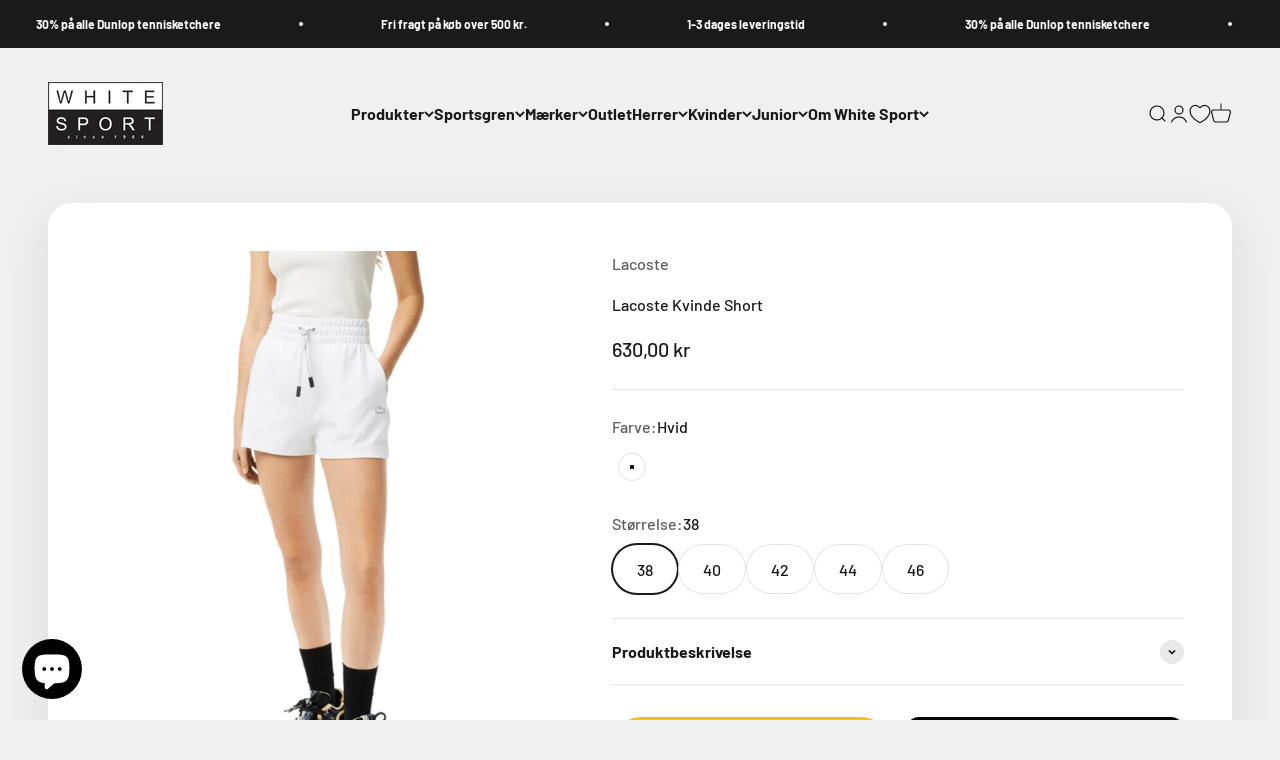

--- FILE ---
content_type: text/html; charset=utf-8
request_url: https://whitesport.dk/products/lacoste-kvinde-short
body_size: 56362
content:
<!doctype html>


<html class="no-js" lang="da" dir="ltr">
  <script id="CookieConsent" src="https://policy.app.cookieinformation.com/uc.js"
    data-culture="DA" type="text/javascript"></script>
  
 
<script>
var cookie_script = document.createElement('script');
cookie_script.setAttribute('src','https://policy.app.cookieinformation.com/uc.js');
cookie_script.setAttribute('data-culture', 'EN');
cookie_script.id = 'CookieConsent';
document.head.appendChild(cookie_script);
 
 

window.addEventListener('CookieInformationConsentGiven', function (event) { if (CookieInformation.getConsentGivenFor('cookie_cat_statistic') && CookieInformation.getConsentGivenFor('cookie_cat_marketing')) {
window.Shopify.customerPrivacy.setTrackingConsent(true, function(e){
 
console.log("Set Tracking Consent", true);
});
}else{
window.Shopify.customerPrivacy.setTrackingConsent(false, function(e){
 
console.log("Set Tracking Consent", false);
});
}
}, false);
 
</script>
  <head>
    <script>
  window.consentmo_gcm_initial_state = "";
  window.consentmo_gcm_state = "0";
  window.consentmo_gcm_security_storage = "strict";
  window.consentmo_gcm_ad_storage = "marketing";
  window.consentmo_gcm_analytics_storage = "analytics";
  window.consentmo_gcm_functionality_storage = "functionality";
  window.consentmo_gcm_personalization_storage = "functionality";
  window.consentmo_gcm_ads_data_redaction = "true";
  window.consentmo_gcm_url_passthrough = "false";
  window.consentmo_gcm_data_layer_name = "dataLayer";
  
  // Google Consent Mode V2 integration script from Consentmo GDPR
  window.isenseRules = {};
  window.isenseRules.gcm = {
      gcmVersion: 2,
      integrationVersion: 3,
      customChanges: false,
      consentUpdated: false,
      initialState: 7,
      isCustomizationEnabled: false,
      adsDataRedaction: true,
      urlPassthrough: false,
      dataLayer: 'dataLayer',
      categories: { ad_personalization: "marketing", ad_storage: "marketing", ad_user_data: "marketing", analytics_storage: "analytics", functionality_storage: "functionality", personalization_storage: "functionality", security_storage: "strict"},
      storage: { ad_personalization: "false", ad_storage: "false", ad_user_data: "false", analytics_storage: "false", functionality_storage: "false", personalization_storage: "false", security_storage: "false", wait_for_update: 2000 }
  };
  if(window.consentmo_gcm_state !== null && window.consentmo_gcm_state !== "" && window.consentmo_gcm_state !== "0") {
    window.isenseRules.gcm.isCustomizationEnabled = true;
    window.isenseRules.gcm.initialState = window.consentmo_gcm_initial_state === null || window.consentmo_gcm_initial_state.trim() === "" ? window.isenseRules.gcm.initialState : window.consentmo_gcm_initial_state;
    window.isenseRules.gcm.categories.ad_storage = window.consentmo_gcm_ad_storage === null || window.consentmo_gcm_ad_storage.trim() === "" ? window.isenseRules.gcm.categories.ad_storage : window.consentmo_gcm_ad_storage;
    window.isenseRules.gcm.categories.ad_user_data = window.consentmo_gcm_ad_storage === null || window.consentmo_gcm_ad_storage.trim() === "" ? window.isenseRules.gcm.categories.ad_user_data : window.consentmo_gcm_ad_storage;
    window.isenseRules.gcm.categories.ad_personalization = window.consentmo_gcm_ad_storage === null || window.consentmo_gcm_ad_storage.trim() === "" ? window.isenseRules.gcm.categories.ad_personalization : window.consentmo_gcm_ad_storage;
    window.isenseRules.gcm.categories.analytics_storage = window.consentmo_gcm_analytics_storage === null || window.consentmo_gcm_analytics_storage.trim() === "" ? window.isenseRules.gcm.categories.analytics_storage : window.consentmo_gcm_analytics_storage;
    window.isenseRules.gcm.categories.functionality_storage = window.consentmo_gcm_functionality_storage === null || window.consentmo_gcm_functionality_storage.trim() === "" ? window.isenseRules.gcm.categories.functionality_storage : window.consentmo_gcm_functionality_storage;
    window.isenseRules.gcm.categories.personalization_storage = window.consentmo_gcm_personalization_storage === null || window.consentmo_gcm_personalization_storage.trim() === "" ? window.isenseRules.gcm.categories.personalization_storage : window.consentmo_gcm_personalization_storage;
    window.isenseRules.gcm.categories.security_storage = window.consentmo_gcm_security_storage === null || window.consentmo_gcm_security_storage.trim() === "" ? window.isenseRules.gcm.categories.security_storage : window.consentmo_gcm_security_storage;
    window.isenseRules.gcm.urlPassthrough = window.consentmo_gcm_url_passthrough === null || window.consentmo_gcm_url_passthrough.trim() === "" ? window.isenseRules.gcm.urlPassthrough : window.consentmo_gcm_url_passthrough;
    window.isenseRules.gcm.adsDataRedaction = window.consentmo_gcm_ads_data_redaction === null || window.consentmo_gcm_ads_data_redaction.trim() === "" ? window.isenseRules.gcm.adsDataRedaction : window.consentmo_gcm_ads_data_redaction;
    window.isenseRules.gcm.dataLayer = window.consentmo_gcm_data_layer_name === null || window.consentmo_gcm_data_layer_name.trim() === "" ? window.isenseRules.gcm.dataLayer : window.consentmo_gcm_data_layer_name;
  }
  window.isenseRules.initializeGcm = function (rules) {
    if(window.isenseRules.gcm.isCustomizationEnabled) {
      rules.initialState = window.isenseRules.gcm.initialState;
      rules.urlPassthrough = window.isenseRules.gcm.urlPassthrough === true || window.isenseRules.gcm.urlPassthrough === 'true';
      rules.adsDataRedaction = window.isenseRules.gcm.adsDataRedaction === true || window.isenseRules.gcm.adsDataRedaction === 'true';
    }
    
    let initialState = parseInt(rules.initialState);
    let marketingBlocked = initialState === 0 || initialState === 2 || initialState === 5 || initialState === 7;
    let analyticsBlocked = initialState === 0 || initialState === 3 || initialState === 6 || initialState === 7;
    let functionalityBlocked = initialState === 4 || initialState === 5 || initialState === 6 || initialState === 7;

    let gdprCache = localStorage.getItem('gdprCache') ? JSON.parse(localStorage.getItem('gdprCache')) : null;
    if (gdprCache && typeof gdprCache.updatedPreferences !== "undefined") {
      let updatedPreferences = gdprCache.updatedPreferences;
      marketingBlocked = parseInt(updatedPreferences.indexOf('marketing')) > -1;
      analyticsBlocked = parseInt(updatedPreferences.indexOf('analytics')) > -1;
      functionalityBlocked = parseInt(updatedPreferences.indexOf('functionality')) > -1;
    }

    Object.entries(rules.categories).forEach(category => {
      if(rules.storage.hasOwnProperty(category[0])) {
        switch(category[1]) {
          case 'strict':
            rules.storage[category[0]] = "granted";
            break;
          case 'marketing':
            rules.storage[category[0]] = marketingBlocked ? "denied" : "granted";
            break;
          case 'analytics':
            rules.storage[category[0]] = analyticsBlocked ? "denied" : "granted";
            break;
          case 'functionality':
            rules.storage[category[0]] = functionalityBlocked ? "denied" : "granted";
            break;
        }
      }
    });
    rules.consentUpdated = true;
    isenseRules.gcm = rules;
  }

  // Google Consent Mode - initialization start
  window.isenseRules.initializeGcm({
    ...window.isenseRules.gcm,
    adsDataRedaction: true,
    urlPassthrough: false,
    initialState: 7
  });

  /*
  * initialState acceptable values:
  * 0 - Set both ad_storage and analytics_storage to denied
  * 1 - Set all categories to granted
  * 2 - Set only ad_storage to denied
  * 3 - Set only analytics_storage to denied
  * 4 - Set only functionality_storage to denied
  * 5 - Set both ad_storage and functionality_storage to denied
  * 6 - Set both analytics_storage and functionality_storage to denied
  * 7 - Set all categories to denied
  */

  window[window.isenseRules.gcm.dataLayer] = window[window.isenseRules.gcm.dataLayer] || [];
  function gtag() { window[window.isenseRules.gcm.dataLayer].push(arguments); }
  gtag("consent", "default", isenseRules.gcm.storage);
  isenseRules.gcm.adsDataRedaction && gtag("set", "ads_data_redaction", isenseRules.gcm.adsDataRedaction);
  isenseRules.gcm.urlPassthrough && gtag("set", "url_passthrough", isenseRules.gcm.urlPassthrough);
</script>
      <meta charset="utf-8">
    <meta name="viewport" content="width=device-width, initial-scale=1.0, height=device-height, minimum-scale=1.0, maximum-scale=1.0">
    <meta name="theme-color" content="#f0f0f0"><meta name="description" content="Få mere komfort i hverdagen med disse praktiske og smukke shorts fra Lacoste, der er sikre vindere i enhver garderobe. Shortsene har en behagelig talje med snøre, som giver en skræddersyet støtte og god pasform. Derudover har shortsene praktiske lommer, hvoraf én har en klemme til dine nøgler, så du kan have dem tæt på"><link rel="preload" href="https://cdn.shopify.com/extensions/acd933a3-6ad0-4939-b399-359f0ca87ae2/1.12.0/assets/pa-styles.css" as="style">
    <link rel="preload" href="https://cdn.shopify.com/s/files/1/0603/7530/2276/t/1/assets/section.header.js" as="script"><meta property="og:type" content="product">
  <meta property="og:title" content="Lacoste Kvinde Short">
  <meta property="product:price:amount" content="630,00">
  <meta property="product:price:currency" content="DKK"><meta property="og:image" content="http://whitesport.dk/cdn/shop/files/6-3.png?v=1682373055&width=2048">
  <meta property="og:image:secure_url" content="https://whitesport.dk/cdn/shop/files/6-3.png?v=1682373055&width=2048">
  <meta property="og:image:width" content="1080">
  <meta property="og:image:height" content="1350"><meta property="og:description" content="Få mere komfort i hverdagen med disse praktiske og smukke shorts fra Lacoste, der er sikre vindere i enhver garderobe. Shortsene har en behagelig talje med snøre, som giver en skræddersyet støtte og god pasform. Derudover har shortsene praktiske lommer, hvoraf én har en klemme til dine nøgler, så du kan have dem tæt på"><meta property="og:url" content="https://whitesport.dk/products/lacoste-kvinde-short">
<meta property="og:site_name" content="Whitesport.com"><script type="text/javascript"> const observer = new MutationObserver(e => { e.forEach(({ addedNodes: e }) => { e.forEach(e => { 1 === e.nodeType && "SCRIPT" === e.tagName && (e.innerHTML.includes("asyncLoad") && (e.innerHTML = e.innerHTML.replace("if(window.attachEvent)", "document.addEventListener('asyncLazyLoad',function(event){asyncLoad();});if(window.attachEvent)").replaceAll(", asyncLoad", ", function(){}")), e.innerHTML.includes("PreviewBarInjector") && (e.innerHTML = e.innerHTML.replace("DOMContentLoaded", "asyncLazyLoad")), (e.className == 'analytics') && (e.type = 'text/lazyload'),(e.src.includes("assets/storefront/features")||e.src.includes("assets/shopify_pay")||e.src.includes("connect.facebook.net"))&&(e.setAttribute("data-src", e.src), e.removeAttribute("src")))})})});observer.observe(document.documentElement,{childList:!0,subtree:!0})</script><script src="//cdn.shopify.com/s/files/1/0603/7530/2276/t/1/assets/section.header.js" type="text/javascript"></script>
 
<meta name="twitter:card" content="summary"><meta name="twitter:title" content="Lacoste Kvinde Short">
  <meta name="twitter:description" content="
Få mere komfort i hverdagen med disse praktiske og smukke shorts fra Lacoste, der er sikre vindere i enhver garderobe.
Shortsene har en behagelig talje med snøre, som giver en skræddersyet støtte og god pasform. Derudover har shortsene praktiske lommer, hvoraf én har en klemme til dine nøgler, så du kan have dem tæt på dig hele tiden.
Shortsene har også et flot tryk på bagsiden, der skiller sig ud og giver en unik stil. Der er også et silikone krokodille mærke, der giver et signatur streetwear-look til shortsene.
Hovedstoffet i shortsene er lavet af bomuld (77%), polyester (18%) og elastan (5%), mens lommebeklædningen er lavet af bomuld (100%). Disse materialer gør shortsene bløde, åndbare og samtidig fleksible, så de føles behagelige at have på hele dagen."><meta name="twitter:image" content="https://whitesport.dk/cdn/shop/files/6-3.png?crop=center&height=1200&v=1682373055&width=1200">
  <meta name="twitter:image:alt" content=""><link rel="stylesheet" data-href="https://obscure-escarpment-2240.herokuapp.com/stylesheets/bcpo-front.css">
  <script type="text/lazyload">var bcpo_product={"id":8565383496024,"title":"Lacoste Kvinde Short","handle":"lacoste-kvinde-short","description":"\u003cmeta charset=\"utf-8\"\u003e\n\u003cp\u003eFå mere komfort i hverdagen med disse praktiske og smukke shorts fra Lacoste, der er sikre vindere i enhver garderobe.\u003c\/p\u003e\n\u003cp\u003eShortsene har en behagelig talje med snøre, som giver en skræddersyet støtte og god pasform. Derudover har shortsene praktiske lommer, hvoraf én har en klemme til dine nøgler, så du kan have dem tæt på dig hele tiden.\u003c\/p\u003e\n\u003cp\u003eShortsene har også et flot tryk på bagsiden, der skiller sig ud og giver en unik stil. Der er også et silikone krokodille mærke, der giver et signatur streetwear-look til shortsene.\u003c\/p\u003e\n\u003cp\u003eHovedstoffet i shortsene er lavet af bomuld (77%), polyester (18%) og elastan (5%), mens lommebeklædningen er lavet af bomuld (100%). Disse materialer gør shortsene bløde, åndbare og samtidig fleksible, så de føles behagelige at have på hele dagen.\u003c\/p\u003e","published_at":"2023-04-24T23:53:07+02:00","created_at":"2023-04-21T20:06:29+02:00","vendor":"Lacoste","type":"Shorts","tags":["Black Friday","Dame","Lacoste","Løb \/ Træning","Mærker \u0026 Sportsgren","Padel","Shorts","Tennis","Tøj"],"price":63000,"price_min":63000,"price_max":63000,"available":true,"price_varies":false,"compare_at_price":null,"compare_at_price_min":0,"compare_at_price_max":0,"compare_at_price_varies":false,"variants":[{"id":46659063349592,"title":"Hvid \/ 36","option1":"Hvid","option2":"36","option3":null,"sku":"GF5378-00-001-36","requires_shipping":true,"taxable":true,"featured_image":null,"available":false,"name":"Lacoste Kvinde Short - Hvid \/ 36","public_title":"Hvid \/ 36","options":["Hvid","36"],"price":63000,"weight":500,"compare_at_price":null,"inventory_management":"shopify","barcode":"3666498250579","requires_selling_plan":false,"selling_plan_allocations":[]},{"id":46659065381208,"title":"Hvid \/ 38","option1":"Hvid","option2":"38","option3":null,"sku":"GF5378-00-001-38","requires_shipping":true,"taxable":true,"featured_image":null,"available":true,"name":"Lacoste Kvinde Short - Hvid \/ 38","public_title":"Hvid \/ 38","options":["Hvid","38"],"price":63000,"weight":500,"compare_at_price":null,"inventory_management":"shopify","barcode":"3666498241553","requires_selling_plan":false,"selling_plan_allocations":[]},{"id":46659065413976,"title":"Hvid \/ 40","option1":"Hvid","option2":"40","option3":null,"sku":"GF5378-00-001-40","requires_shipping":true,"taxable":true,"featured_image":null,"available":true,"name":"Lacoste Kvinde Short - Hvid \/ 40","public_title":"Hvid \/ 40","options":["Hvid","40"],"price":63000,"weight":500,"compare_at_price":null,"inventory_management":"shopify","barcode":"3666498239611","requires_selling_plan":false,"selling_plan_allocations":[]},{"id":46659065446744,"title":"Hvid \/ 42","option1":"Hvid","option2":"42","option3":null,"sku":"GF5378-00-001-42","requires_shipping":true,"taxable":true,"featured_image":null,"available":true,"name":"Lacoste Kvinde Short - Hvid \/ 42","public_title":"Hvid \/ 42","options":["Hvid","42"],"price":63000,"weight":500,"compare_at_price":null,"inventory_management":"shopify","barcode":"3666498170945","requires_selling_plan":false,"selling_plan_allocations":[]},{"id":46659065479512,"title":"Hvid \/ 44","option1":"Hvid","option2":"44","option3":null,"sku":"GF5378-00-001-44","requires_shipping":true,"taxable":true,"featured_image":null,"available":true,"name":"Lacoste Kvinde Short - Hvid \/ 44","public_title":"Hvid \/ 44","options":["Hvid","44"],"price":63000,"weight":500,"compare_at_price":null,"inventory_management":"shopify","barcode":"3666498170952","requires_selling_plan":false,"selling_plan_allocations":[]},{"id":46659065512280,"title":"Hvid \/ 46","option1":"Hvid","option2":"46","option3":null,"sku":"GF5378-00-001-46","requires_shipping":true,"taxable":true,"featured_image":null,"available":true,"name":"Lacoste Kvinde Short - Hvid \/ 46","public_title":"Hvid \/ 46","options":["Hvid","46"],"price":63000,"weight":500,"compare_at_price":null,"inventory_management":"shopify","barcode":"3666498239628","requires_selling_plan":false,"selling_plan_allocations":[]}],"images":["\/\/whitesport.dk\/cdn\/shop\/files\/6-3.png?v=1682373055","\/\/whitesport.dk\/cdn\/shop\/files\/2-4.png?v=1682373057","\/\/whitesport.dk\/cdn\/shop\/files\/6-2.png?v=1682373057","\/\/whitesport.dk\/cdn\/shop\/files\/5-2.png?v=1682373057","\/\/whitesport.dk\/cdn\/shop\/files\/4-3.png?v=1682373057","\/\/whitesport.dk\/cdn\/shop\/files\/3-3.png?v=1682373057","\/\/whitesport.dk\/cdn\/shop\/files\/1-3.png?v=1682373055"],"featured_image":"\/\/whitesport.dk\/cdn\/shop\/files\/6-3.png?v=1682373055","options":["Farve","Størrelse"],"media":[{"alt":null,"id":42715166212440,"position":1,"preview_image":{"aspect_ratio":0.8,"height":1350,"width":1080,"src":"\/\/whitesport.dk\/cdn\/shop\/files\/6-3.png?v=1682373055"},"aspect_ratio":0.8,"height":1350,"media_type":"image","src":"\/\/whitesport.dk\/cdn\/shop\/files\/6-3.png?v=1682373055","width":1080},{"alt":null,"id":42715166409048,"position":2,"preview_image":{"aspect_ratio":0.8,"height":1350,"width":1080,"src":"\/\/whitesport.dk\/cdn\/shop\/files\/2-4.png?v=1682373057"},"aspect_ratio":0.8,"height":1350,"media_type":"image","src":"\/\/whitesport.dk\/cdn\/shop\/files\/2-4.png?v=1682373057","width":1080},{"alt":null,"id":42715166245208,"position":3,"preview_image":{"aspect_ratio":0.8,"height":1350,"width":1080,"src":"\/\/whitesport.dk\/cdn\/shop\/files\/6-2.png?v=1682373057"},"aspect_ratio":0.8,"height":1350,"media_type":"image","src":"\/\/whitesport.dk\/cdn\/shop\/files\/6-2.png?v=1682373057","width":1080},{"alt":null,"id":42715166277976,"position":4,"preview_image":{"aspect_ratio":0.8,"height":1350,"width":1080,"src":"\/\/whitesport.dk\/cdn\/shop\/files\/5-2.png?v=1682373057"},"aspect_ratio":0.8,"height":1350,"media_type":"image","src":"\/\/whitesport.dk\/cdn\/shop\/files\/5-2.png?v=1682373057","width":1080},{"alt":null,"id":42715166343512,"position":5,"preview_image":{"aspect_ratio":0.8,"height":1350,"width":1080,"src":"\/\/whitesport.dk\/cdn\/shop\/files\/4-3.png?v=1682373057"},"aspect_ratio":0.8,"height":1350,"media_type":"image","src":"\/\/whitesport.dk\/cdn\/shop\/files\/4-3.png?v=1682373057","width":1080},{"alt":null,"id":42715166376280,"position":6,"preview_image":{"aspect_ratio":0.8,"height":1350,"width":1080,"src":"\/\/whitesport.dk\/cdn\/shop\/files\/3-3.png?v=1682373057"},"aspect_ratio":0.8,"height":1350,"media_type":"image","src":"\/\/whitesport.dk\/cdn\/shop\/files\/3-3.png?v=1682373057","width":1080},{"alt":null,"id":42715166441816,"position":7,"preview_image":{"aspect_ratio":0.8,"height":1350,"width":1080,"src":"\/\/whitesport.dk\/cdn\/shop\/files\/1-3.png?v=1682373055"},"aspect_ratio":0.8,"height":1350,"media_type":"image","src":"\/\/whitesport.dk\/cdn\/shop\/files\/1-3.png?v=1682373055","width":1080}],"requires_selling_plan":false,"selling_plan_groups":[],"content":"\u003cmeta charset=\"utf-8\"\u003e\n\u003cp\u003eFå mere komfort i hverdagen med disse praktiske og smukke shorts fra Lacoste, der er sikre vindere i enhver garderobe.\u003c\/p\u003e\n\u003cp\u003eShortsene har en behagelig talje med snøre, som giver en skræddersyet støtte og god pasform. Derudover har shortsene praktiske lommer, hvoraf én har en klemme til dine nøgler, så du kan have dem tæt på dig hele tiden.\u003c\/p\u003e\n\u003cp\u003eShortsene har også et flot tryk på bagsiden, der skiller sig ud og giver en unik stil. Der er også et silikone krokodille mærke, der giver et signatur streetwear-look til shortsene.\u003c\/p\u003e\n\u003cp\u003eHovedstoffet i shortsene er lavet af bomuld (77%), polyester (18%) og elastan (5%), mens lommebeklædningen er lavet af bomuld (100%). Disse materialer gør shortsene bløde, åndbare og samtidig fleksible, så de føles behagelige at have på hele dagen.\u003c\/p\u003e"};  var bcpo_settings={"fallback":"default","auto_select":"on","load_main_image":"off","replaceImage":"on","border_style":"round","tooltips":"show","sold_out_style":"transparent","theme":"light","jumbo_colors":"medium","jumbo_images":"medium","circle_swatches":"","inventory_style":"amazon","override_ajax":"on","add_price_addons":"off","money_format2":"{{amount_with_comma_separator}} DKK","money_format_without_currency":"{{amount_with_comma_separator}} kr","show_currency":"off","global_auto_image_options":"","global_color_options":"","global_colors":[{"key":"","value":"ecf42f"}],"shop_currency":"DKK"};var inventory_quantity = [];inventory_quantity.push(0);inventory_quantity.push(5);inventory_quantity.push(6);inventory_quantity.push(2);inventory_quantity.push(1);inventory_quantity.push(1);if(bcpo_product) { for (var i = 0; i < bcpo_product.variants.length; i += 1) { bcpo_product.variants[i].inventory_quantity = inventory_quantity[i]; }}window.bcpo = window.bcpo || {}; bcpo.cart = {"note":null,"attributes":{},"original_total_price":0,"total_price":0,"total_discount":0,"total_weight":0.0,"item_count":0,"items":[],"requires_shipping":false,"currency":"DKK","items_subtotal_price":0,"cart_level_discount_applications":[],"checkout_charge_amount":0}; bcpo.ogFormData = FormData; bcpo.money_with_currency_format = "{{amount_with_comma_separator}} DKK";bcpo.money_format = "{{amount_with_comma_separator}} kr";</script>
  
    <title>Lacoste Kvinde Short</title>

   
    <link rel="canonical" href="https://whitesport.dk/products/lacoste-kvinde-short"><link rel="shortcut icon" href="//whitesport.dk/cdn/shop/files/White_Sport_fav_icon_5a034928-7cc3-4b58-a09d-7407cec53666.png?v=1618913510&width=96">
      <link rel="apple-touch-icon" href="//whitesport.dk/cdn/shop/files/White_Sport_fav_icon_5a034928-7cc3-4b58-a09d-7407cec53666.png?v=1618913510&width=180"><link rel="preconnect" href="https://cdn.shopify.com">
    <link rel="preconnect" href="https://fonts.shopifycdn.com" crossorigin>
    <link rel="dns-prefetch" href="https://productreviews.shopifycdn.com"><link rel="modulepreload" href="//whitesport.dk/cdn/shop/t/20/assets/vendor.min.js?v=56430842210900357591673899203" as="script">
    <link rel="modulepreload" href="//whitesport.dk/cdn/shop/t/20/assets/theme.js?v=92995223770057564511698078005" as="script">
    <link rel="modulepreload" href="//whitesport.dk/cdn/shop/t/20/assets/sections.js?v=129265449793020899641700333747" as="script"><link rel="preload" href="//whitesport.dk/cdn/fonts/barlow/barlow_n7.691d1d11f150e857dcbc1c10ef03d825bc378d81.woff2" as="font" type="font/woff2" crossorigin><link rel="preload" href="//whitesport.dk/cdn/fonts/barlow/barlow_n5.a193a1990790eba0cc5cca569d23799830e90f07.woff2" as="font" type="font/woff2" crossorigin>
  <script type="application/ld+json">
  {
    "@context": "https://schema.org",
    "@type": "Product",
    "productID": 8565383496024,
    "offers": [{
          "@type": "Offer",
          "name": "Hvid \/ 36",
          "availability":"https://schema.org/OutOfStock",
          "price": 630.0,
          "priceCurrency": "DKK",
          "priceValidUntil": "2026-02-11","sku": "GF5378-00-001-36","gtin": "3666498250579","url": "https://whitesport.dk/products/lacoste-kvinde-short?variant=46659063349592"
        },
{
          "@type": "Offer",
          "name": "Hvid \/ 38",
          "availability":"https://schema.org/InStock",
          "price": 630.0,
          "priceCurrency": "DKK",
          "priceValidUntil": "2026-02-11","sku": "GF5378-00-001-38","gtin": "3666498241553","url": "https://whitesport.dk/products/lacoste-kvinde-short?variant=46659065381208"
        },
{
          "@type": "Offer",
          "name": "Hvid \/ 40",
          "availability":"https://schema.org/InStock",
          "price": 630.0,
          "priceCurrency": "DKK",
          "priceValidUntil": "2026-02-11","sku": "GF5378-00-001-40","gtin": "3666498239611","url": "https://whitesport.dk/products/lacoste-kvinde-short?variant=46659065413976"
        },
{
          "@type": "Offer",
          "name": "Hvid \/ 42",
          "availability":"https://schema.org/InStock",
          "price": 630.0,
          "priceCurrency": "DKK",
          "priceValidUntil": "2026-02-11","sku": "GF5378-00-001-42","gtin": "3666498170945","url": "https://whitesport.dk/products/lacoste-kvinde-short?variant=46659065446744"
        },
{
          "@type": "Offer",
          "name": "Hvid \/ 44",
          "availability":"https://schema.org/InStock",
          "price": 630.0,
          "priceCurrency": "DKK",
          "priceValidUntil": "2026-02-11","sku": "GF5378-00-001-44","gtin": "3666498170952","url": "https://whitesport.dk/products/lacoste-kvinde-short?variant=46659065479512"
        },
{
          "@type": "Offer",
          "name": "Hvid \/ 46",
          "availability":"https://schema.org/InStock",
          "price": 630.0,
          "priceCurrency": "DKK",
          "priceValidUntil": "2026-02-11","sku": "GF5378-00-001-46","gtin": "3666498239628","url": "https://whitesport.dk/products/lacoste-kvinde-short?variant=46659065512280"
        }
],"brand": {
      "@type": "Brand",
      "name": "Lacoste"
    },
    "name": "Lacoste Kvinde Short",
    "description": "\nFå mere komfort i hverdagen med disse praktiske og smukke shorts fra Lacoste, der er sikre vindere i enhver garderobe.\nShortsene har en behagelig talje med snøre, som giver en skræddersyet støtte og god pasform. Derudover har shortsene praktiske lommer, hvoraf én har en klemme til dine nøgler, så du kan have dem tæt på dig hele tiden.\nShortsene har også et flot tryk på bagsiden, der skiller sig ud og giver en unik stil. Der er også et silikone krokodille mærke, der giver et signatur streetwear-look til shortsene.\nHovedstoffet i shortsene er lavet af bomuld (77%), polyester (18%) og elastan (5%), mens lommebeklædningen er lavet af bomuld (100%). Disse materialer gør shortsene bløde, åndbare og samtidig fleksible, så de føles behagelige at have på hele dagen.",
    "category": "Shorts",
    "url": "https://whitesport.dk/products/lacoste-kvinde-short",
    "sku": "GF5378-00-001-38","gtin": "3666498241553","weight": {
        "@type": "QuantitativeValue",
        "unitCode": "g",
        "value": 500.0
      },"image": {
      "@type": "ImageObject",
      "url": "https://whitesport.dk/cdn/shop/files/6-3.png?v=1682373055&width=1024",
      "image": "https://whitesport.dk/cdn/shop/files/6-3.png?v=1682373055&width=1024",
      "name": "",
      "width": "1024",
      "height": "1024"
    }
  }
  </script>



  <script type="application/ld+json">
  {
    "@context": "https://schema.org",
    "@type": "BreadcrumbList",
  "itemListElement": [{
      "@type": "ListItem",
      "position": 1,
      "name": "Startside",
      "item": "https://whitesport.dk"
    },{
          "@type": "ListItem",
          "position": 2,
          "name": "Lacoste Kvinde Short",
          "item": "https://whitesport.dk/products/lacoste-kvinde-short"
        }]
  }
  </script>

<style>/* Typography (heading) */
  @font-face {
  font-family: Barlow;
  font-weight: 700;
  font-style: normal;
  font-display: fallback;
  src: url("//whitesport.dk/cdn/fonts/barlow/barlow_n7.691d1d11f150e857dcbc1c10ef03d825bc378d81.woff2") format("woff2"),
       url("//whitesport.dk/cdn/fonts/barlow/barlow_n7.4fdbb1cb7da0e2c2f88492243ffa2b4f91924840.woff") format("woff");
}

@font-face {
  font-family: Barlow;
  font-weight: 700;
  font-style: italic;
  font-display: fallback;
  src: url("//whitesport.dk/cdn/fonts/barlow/barlow_i7.50e19d6cc2ba5146fa437a5a7443c76d5d730103.woff2") format("woff2"),
       url("//whitesport.dk/cdn/fonts/barlow/barlow_i7.47e9f98f1b094d912e6fd631cc3fe93d9f40964f.woff") format("woff");
}

/* Typography (body) */
  @font-face {
  font-family: Barlow;
  font-weight: 500;
  font-style: normal;
  font-display: fallback;
  src: url("//whitesport.dk/cdn/fonts/barlow/barlow_n5.a193a1990790eba0cc5cca569d23799830e90f07.woff2") format("woff2"),
       url("//whitesport.dk/cdn/fonts/barlow/barlow_n5.ae31c82169b1dc0715609b8cc6a610b917808358.woff") format("woff");
}

@font-face {
  font-family: Barlow;
  font-weight: 500;
  font-style: italic;
  font-display: fallback;
  src: url("//whitesport.dk/cdn/fonts/barlow/barlow_i5.714d58286997b65cd479af615cfa9bb0a117a573.woff2") format("woff2"),
       url("//whitesport.dk/cdn/fonts/barlow/barlow_i5.0120f77e6447d3b5df4bbec8ad8c2d029d87fb21.woff") format("woff");
}

@font-face {
  font-family: Barlow;
  font-weight: 700;
  font-style: normal;
  font-display: fallback;
  src: url("//whitesport.dk/cdn/fonts/barlow/barlow_n7.691d1d11f150e857dcbc1c10ef03d825bc378d81.woff2") format("woff2"),
       url("//whitesport.dk/cdn/fonts/barlow/barlow_n7.4fdbb1cb7da0e2c2f88492243ffa2b4f91924840.woff") format("woff");
}

@font-face {
  font-family: Barlow;
  font-weight: 700;
  font-style: italic;
  font-display: fallback;
  src: url("//whitesport.dk/cdn/fonts/barlow/barlow_i7.50e19d6cc2ba5146fa437a5a7443c76d5d730103.woff2") format("woff2"),
       url("//whitesport.dk/cdn/fonts/barlow/barlow_i7.47e9f98f1b094d912e6fd631cc3fe93d9f40964f.woff") format("woff");
}

:root {
    /**
     * ---------------------------------------------------------------------
     * SPACING VARIABLES
     *
     * We are using a spacing inspired from frameworks like Tailwind CSS.
     * ---------------------------------------------------------------------
     */
    --spacing-0-5: 0.125rem; /* 2px */
    --spacing-1: 0.25rem; /* 4px */
    --spacing-1-5: 0.375rem; /* 6px */
    --spacing-2: 0.5rem; /* 8px */
    --spacing-2-5: 0.625rem; /* 10px */
    --spacing-3: 0.75rem; /* 12px */
    --spacing-3-5: 0.875rem; /* 14px */
    --spacing-4: 1rem; /* 16px */
    --spacing-4-5: 1.125rem; /* 18px */
    --spacing-5: 1.25rem; /* 20px */
    --spacing-5-5: 1.375rem; /* 22px */
    --spacing-6: 1.5rem; /* 24px */
    --spacing-6-5: 1.625rem; /* 26px */
    --spacing-7: 1.75rem; /* 28px */
    --spacing-7-5: 1.875rem; /* 30px */
    --spacing-8: 2rem; /* 32px */
    --spacing-8-5: 2.125rem; /* 34px */
    --spacing-9: 2.25rem; /* 36px */
    --spacing-9-5: 2.375rem; /* 38px */
    --spacing-10: 2.5rem; /* 40px */
    --spacing-11: 2.75rem; /* 44px */
    --spacing-12: 3rem; /* 48px */
    --spacing-14: 3.5rem; /* 56px */
    --spacing-16: 4rem; /* 64px */
    --spacing-18: 4.5rem; /* 72px */
    --spacing-20: 5rem; /* 80px */
    --spacing-24: 6rem; /* 96px */
    --spacing-28: 7rem; /* 112px */
    --spacing-32: 8rem; /* 128px */
    --spacing-36: 9rem; /* 144px */
    --spacing-40: 10rem; /* 160px */
    --spacing-44: 11rem; /* 176px */
    --spacing-48: 12rem; /* 192px */
    --spacing-52: 13rem; /* 208px */
    --spacing-56: 14rem; /* 224px */
    --spacing-60: 15rem; /* 240px */
    --spacing-64: 16rem; /* 256px */
    --spacing-72: 18rem; /* 288px */
    --spacing-80: 20rem; /* 320px */
    --spacing-96: 24rem; /* 384px */

    /* Container */
    --container-max-width: 1600px;
    --container-narrow-max-width: 1350px;
    --container-gutter: var(--spacing-5);
    --section-outer-spacing-block: var(--spacing-12);
    --section-inner-max-spacing-block: var(--spacing-10);
    --section-inner-spacing-inline: var(--container-gutter);
    --section-stack-spacing-block: var(--spacing-8);

    /* Grid gutter */
    --grid-gutter: var(--spacing-5);

    /* Product list settings */
    --product-list-row-gap: var(--spacing-8);
    --product-list-column-gap: var(--grid-gutter);

    /* Form settings */
    --input-gap: var(--spacing-2);
    --input-height: 2.625rem;
    --input-padding-inline: var(--spacing-4);

    /* Other sizes */
    --sticky-area-height: calc(var(--sticky-announcement-bar-enabled, 0) * var(--announcement-bar-height, 0px) + var(--sticky-header-enabled, 0) * var(--header-height, 0px));

    /* RTL support */
    --transform-logical-flip: 1;
    --transform-origin-start: left;
    --transform-origin-end: right;

    /**
     * ---------------------------------------------------------------------
     * TYPOGRAPHY
     * ---------------------------------------------------------------------
     */

    /* Font properties */
    --heading-font-family: Barlow, sans-serif;
    --heading-font-weight: 700;
    --heading-font-style: normal;
    --heading-text-transform: normal;
    --heading-letter-spacing: -0.02em;
    --text-font-family: Barlow, sans-serif;
    --text-font-weight: 500;
    --text-font-style: normal;
    --text-letter-spacing: 0.0em;

    /* Font sizes */
    --text-h0: 3rem;
    --text-h1: 2.5rem;
    --text-h2: 2rem;
    --text-h3: 1.5rem;
    --text-h4: 1.375rem;
    --text-h5: 1.125rem;
    --text-h6: 1rem;
    --text-xs: 0.6875rem;
    --text-sm: 0.75rem;
    --text-base: 0.875rem;
    --text-lg: 1.125rem;

    /**
     * ---------------------------------------------------------------------
     * COLORS
     * ---------------------------------------------------------------------
     */

    /* Color settings */--accent: 26 26 26;
    --text-primary: 26 26 26;
    --background-primary: 240 240 240;
    --dialog-background: 255 255 255;
    --border-color: var(--text-color, var(--text-primary)) / 0.12;

    /* Button colors */
    --button-background-primary: 26 26 26;
    --button-text-primary: 255 255 255;
    --button-background-secondary: 240 196 23;
    --button-text-secondary: 26 26 26;

    /* Status colors */
    --success-background: 224 244 232;
    --success-text: 0 163 65;
    --warning-background: 255 246 233;
    --warning-text: 255 183 74;
    --error-background: 254 231 231;
    --error-text: 248 58 58;

    /* Product colors */
    --on-sale-text: 248 58 58;
    --on-sale-badge-background: 248 58 58;
    --on-sale-badge-text: 255 255 255;
    --sold-out-badge-background: 0 0 0;
    --sold-out-badge-text: 255 255 255;
    --primary-badge-background: 128 60 238;
    --primary-badge-text: 255 255 255;
    --star-color: 255 183 74;
    --product-card-background: 255 255 255;
    --product-card-text: 26 26 26;

    /* Header colors */
    --header-background: 240 240 240;
    --header-text: 26 26 26;

    /* Footer colors */
    --footer-background: 255 255 255;
    --footer-text: 26 26 26;

    /* Rounded variables (used for border radius) */
    --rounded-xs: 0.25rem;
    --rounded-sm: 0.375rem;
    --rounded: 0.75rem;
    --rounded-lg: 1.5rem;
    --rounded-full: 9999px;

    --rounded-button: 3.75rem;
    --rounded-input: 0.5rem;

    /* Box shadow */
    --shadow-sm: 0 2px 8px rgb(var(--text-primary) / 0.1);
    --shadow: 0 5px 15px rgb(var(--text-primary) / 0.1);
    --shadow-md: 0 5px 30px rgb(var(--text-primary) / 0.1);
    --shadow-block: 0px 18px 50px rgb(var(--text-primary) / 0.1);

    /**
     * ---------------------------------------------------------------------
     * OTHER
     * ---------------------------------------------------------------------
     */

    --cursor-close-svg-url: url(//whitesport.dk/cdn/shop/t/20/assets/cursor-close.svg?v=147174565022153725511673899233);
    --cursor-zoom-in-svg-url: url(//whitesport.dk/cdn/shop/t/20/assets/cursor-zoom-in.svg?v=154953035094101115921673899233);
    --cursor-zoom-out-svg-url: url(//whitesport.dk/cdn/shop/t/20/assets/cursor-zoom-out.svg?v=16155520337305705181673899233);
    --checkmark-svg-url: url(//whitesport.dk/cdn/shop/t/20/assets/checkmark.svg?v=77552481021870063511673899233);
  }

  [dir="rtl"]:root {
    /* RTL support */
    --transform-logical-flip: -1;
    --transform-origin-start: right;
    --transform-origin-end: left;
  }

  @media screen and (min-width: 700px) {
    :root {
      /* Typography (font size) */
      --text-h0: 4rem;
      --text-h1: 3rem;
      --text-h2: 2.5rem;
      --text-h3: 2rem;
      --text-h4: 1.625rem;
      --text-h5: 1.25rem;
      --text-h6: 1.125rem;

      --text-xs: 0.75rem;
      --text-sm: 0.875rem;
      --text-base: 1.0rem;
      --text-lg: 1.25rem;

      /* Spacing */
      --container-gutter: 2rem;
      --section-outer-spacing-block: var(--spacing-16);
      --section-inner-max-spacing-block: var(--spacing-12);
      --section-inner-spacing-inline: var(--spacing-12);
      --section-stack-spacing-block: var(--spacing-12);

      /* Grid gutter */
      --grid-gutter: var(--spacing-6);

      /* Product list settings */
      --product-list-row-gap: var(--spacing-12);

      /* Form settings */
      --input-gap: 1rem;
      --input-height: 3.125rem;
      --input-padding-inline: var(--spacing-5);
    }
  }

  @media screen and (min-width: 1000px) {
    :root {
      /* Spacing settings */
      --container-gutter: var(--spacing-12);
      --section-outer-spacing-block: var(--spacing-18);
      --section-inner-max-spacing-block: var(--spacing-16);
      --section-inner-spacing-inline: var(--spacing-16);
      --section-stack-spacing-block: var(--spacing-12);
    }
  }

  @media screen and (min-width: 1150px) {
    :root {
      /* Spacing settings */
      --container-gutter: var(--spacing-12);
      --section-outer-spacing-block: var(--spacing-20);
      --section-inner-max-spacing-block: var(--spacing-16);
      --section-inner-spacing-inline: var(--spacing-16);
      --section-stack-spacing-block: var(--spacing-12);
    }
  }

  @media screen and (min-width: 1400px) {
    :root {
      /* Typography (font size) */
      --text-h0: 5rem;
      --text-h1: 3.75rem;
      --text-h2: 3rem;
      --text-h3: 2.25rem;
      --text-h4: 2rem;
      --text-h5: 1.5rem;
      --text-h6: 1.25rem;

      --section-outer-spacing-block: var(--spacing-24);
      --section-inner-max-spacing-block: var(--spacing-18);
      --section-inner-spacing-inline: var(--spacing-18);
    }
  }

  @media screen and (min-width: 1600px) {
    :root {
      --section-outer-spacing-block: var(--spacing-24);
      --section-inner-max-spacing-block: var(--spacing-20);
      --section-inner-spacing-inline: var(--spacing-20);
    }
  }

  /**
   * ---------------------------------------------------------------------
   * LIQUID DEPENDANT CSS
   *
   * Our main CSS is Liquid free, but some very specific features depend on
   * theme settings, so we have them here
   * ---------------------------------------------------------------------
   */@media screen and (pointer: fine) {
        .button:not([disabled]):hover, .btn:not([disabled]):hover, .shopify-payment-button__button--unbranded:not([disabled]):hover {
          --button-background-opacity: 0.85;
        }

        .button--subdued:not([disabled]):hover {
          --button-background: var(--text-color) / .05 !important;
        }
      }</style><script> 
  document.documentElement.classList.replace('no-js', 'js');

  // This allows to expose several variables to the global scope, to be used in scripts
  window.themeVariables = {
    settings: {
      showPageTransition: false,
      headingApparition: "split_fade",
      pageType: "product",
      moneyFormat: "{{amount_with_comma_separator}} kr",
      moneyWithCurrencyFormat: "{{amount_with_comma_separator}} DKK",
      currencyCodeEnabled: false,
      cartType: "drawer",
      showDiscount: false,
      discountMode: "percentage"
    },

    strings: {
      accessibilityClose: "Luk",
      accessibilityNext: "Næste",
      accessibilityPrevious: "Forrige",
      addToCartButton: "Tilføj til indkøbskurv",
      soldOutButton: "Udsolgt",
      preOrderButton: "Forudbestil",
      unavailableButton: "Ikke tilgængelig",
      closeGallery: "Luk gallery",
      zoomGallery: "Zoom",
      errorGallery: "Billede kunne ikke indlæses",
      soldOutBadge: "Udsolgt",
      discountBadge: "Spar @@",
      sku: "SKU:",
      searchNoResults: "Ingen resultater blev fundet.",
      addOrderNote: "Tilføj bemærkning til ordre",
      editOrderNote: "Rediger bemærkning til ordre",
      shippingEstimatorNoResults: "Beklager, vi sender ikke til din adresse.",
      shippingEstimatorOneResult: "Der er én leveringspris for din adresse:",
      shippingEstimatorMultipleResults: "Der er flere leveringspriser for din adresse:",
      shippingEstimatorError: "Der opstod en eller flere fejl under hentning af leveringspriser:"
    },

    breakpoints: {
      'sm': 'screen and (min-width: 700px)',
      'md': 'screen and (min-width: 1000px)',
      'lg': 'screen and (min-width: 1150px)',
      'xl': 'screen and (min-width: 1400px)',

      'sm-max': 'screen and (max-width: 699px)',
      'md-max': 'screen and (max-width: 999px)',
      'lg-max': 'screen and (max-width: 1149px)',
      'xl-max': 'screen and (max-width: 1399px)'
    }
  };// For detecting native share
  document.documentElement.classList.add(`native-share--${navigator.share ? 'enabled' : 'disabled'}`);// We save the product ID in local storage to be eventually used for recently viewed section
    try {
      const recentlyViewedProducts = new Set(JSON.parse(localStorage.getItem('theme:recently-viewed-products') || '[]'));

      recentlyViewedProducts.delete(8565383496024); // Delete first to re-move the product
      recentlyViewedProducts.add(8565383496024);

      localStorage.setItem('theme:recently-viewed-products', JSON.stringify(Array.from(recentlyViewedProducts.values()).reverse()));
    } catch (e) {
      // Safari in private mode does not allow setting item, we silently fail
    }</script><script type="module" src="//whitesport.dk/cdn/shop/t/20/assets/vendor.min.js?v=56430842210900357591673899203"></script>
    <script type="module" src="//whitesport.dk/cdn/shop/t/20/assets/theme.js?v=92995223770057564511698078005"></script>
    <script type="module" src="//whitesport.dk/cdn/shop/t/20/assets/sections.js?v=129265449793020899641700333747"></script>

    <script>window.performance && window.performance.mark && window.performance.mark('shopify.content_for_header.start');</script><meta name="google-site-verification" content="oq0O8NykfexlSXSkhWLfmJdgWxfVMv0fNWGezG6gAxU">
<meta id="shopify-digital-wallet" name="shopify-digital-wallet" content="/55988781234/digital_wallets/dialog">
<meta name="shopify-checkout-api-token" content="ab1337df0c7f180c01455dae2efdf14b">
<link rel="alternate" type="application/json+oembed" href="https://whitesport.dk/products/lacoste-kvinde-short.oembed">
<script async="async" src="/checkouts/internal/preloads.js?locale=da-DK"></script>
<script id="apple-pay-shop-capabilities" type="application/json">{"shopId":55988781234,"countryCode":"DK","currencyCode":"DKK","merchantCapabilities":["supports3DS"],"merchantId":"gid:\/\/shopify\/Shop\/55988781234","merchantName":"Whitesport.com","requiredBillingContactFields":["postalAddress","email","phone"],"requiredShippingContactFields":["postalAddress","email","phone"],"shippingType":"shipping","supportedNetworks":["visa","maestro","masterCard","amex"],"total":{"type":"pending","label":"Whitesport.com","amount":"1.00"},"shopifyPaymentsEnabled":true,"supportsSubscriptions":true}</script>
<script id="shopify-features" type="application/json">{"accessToken":"ab1337df0c7f180c01455dae2efdf14b","betas":["rich-media-storefront-analytics"],"domain":"whitesport.dk","predictiveSearch":true,"shopId":55988781234,"locale":"da"}</script>
<script>var Shopify = Shopify || {};
Shopify.shop = "whitesport-dk.myshopify.com";
Shopify.locale = "da";
Shopify.currency = {"active":"DKK","rate":"1.0"};
Shopify.country = "DK";
Shopify.theme = {"name":"Impact","id":136094875875,"schema_name":"Impact","schema_version":"3.1.1","theme_store_id":1190,"role":"main"};
Shopify.theme.handle = "null";
Shopify.theme.style = {"id":null,"handle":null};
Shopify.cdnHost = "whitesport.dk/cdn";
Shopify.routes = Shopify.routes || {};
Shopify.routes.root = "/";</script>
<script type="module">!function(o){(o.Shopify=o.Shopify||{}).modules=!0}(window);</script>
<script>!function(o){function n(){var o=[];function n(){o.push(Array.prototype.slice.apply(arguments))}return n.q=o,n}var t=o.Shopify=o.Shopify||{};t.loadFeatures=n(),t.autoloadFeatures=n()}(window);</script>
<script id="shop-js-analytics" type="application/json">{"pageType":"product"}</script>
<script defer="defer" async type="module" src="//whitesport.dk/cdn/shopifycloud/shop-js/modules/v2/client.init-shop-cart-sync_BWUFHQxD.da.esm.js"></script>
<script defer="defer" async type="module" src="//whitesport.dk/cdn/shopifycloud/shop-js/modules/v2/chunk.common_CxPaeDJ-.esm.js"></script>
<script defer="defer" async type="module" src="//whitesport.dk/cdn/shopifycloud/shop-js/modules/v2/chunk.modal_DY3Xiats.esm.js"></script>
<script type="module">
  await import("//whitesport.dk/cdn/shopifycloud/shop-js/modules/v2/client.init-shop-cart-sync_BWUFHQxD.da.esm.js");
await import("//whitesport.dk/cdn/shopifycloud/shop-js/modules/v2/chunk.common_CxPaeDJ-.esm.js");
await import("//whitesport.dk/cdn/shopifycloud/shop-js/modules/v2/chunk.modal_DY3Xiats.esm.js");

  window.Shopify.SignInWithShop?.initShopCartSync?.({"fedCMEnabled":true,"windoidEnabled":true});

</script>
<script>(function() {
  var isLoaded = false;
  function asyncLoad() {
    if (isLoaded) return;
    isLoaded = true;
    var urls = ["https:\/\/clubwhitesport.com\/whitesportCollections\/assets\/js\/shopify_front.js?shop=whitesport-dk.myshopify.com","https:\/\/tnc-app.herokuapp.com\/get_script\/57c50356e28a11ed8b4ad6ab4b143ca5.js?v=379193\u0026shop=whitesport-dk.myshopify.com","https:\/\/static.klaviyo.com\/onsite\/js\/X94NNS\/klaviyo.js?company_id=X94NNS\u0026shop=whitesport-dk.myshopify.com","\/\/cdn.shopify.com\/proxy\/409771d3f81b407c3645821c5d913f6f57cc03f19670c25cf3c89e4c8978bbe4\/widget.cdn.sprii.io\/sprii-checkout-shopify.js?ver=1729592584887\u0026shop=whitesport-dk.myshopify.com\u0026sp-cache-control=cHVibGljLCBtYXgtYWdlPTkwMA","https:\/\/ext.spinwheelapp.com\/external\/v1\/96f9159e6814e2f1\/spps.js?shop=whitesport-dk.myshopify.com","https:\/\/ecommplugins-scripts.trustpilot.com\/v2.1\/js\/header.min.js?settings=eyJrZXkiOiJuT2d2cE9nOWlRRmVRZnJkIiwicyI6InNrdSJ9\u0026shop=whitesport-dk.myshopify.com","https:\/\/ecommplugins-scripts.trustpilot.com\/v2.1\/js\/success.min.js?settings=eyJrZXkiOiJuT2d2cE9nOWlRRmVRZnJkIiwicyI6InNrdSIsInQiOlsib3JkZXJzL2Z1bGZpbGxlZCJdLCJ2IjoiIiwiYSI6IlNob3BpZnktMjAyMS0wNCJ9\u0026shop=whitesport-dk.myshopify.com","https:\/\/ecommplugins-trustboxsettings.trustpilot.com\/whitesport-dk.myshopify.com.js?settings=1765203538241\u0026shop=whitesport-dk.myshopify.com"];
    for (var i = 0; i < urls.length; i++) {
      var s = document.createElement('script');
      s.type = 'text/javascript';
      s.async = true;
      s.src = urls[i];
      var x = document.getElementsByTagName('script')[0];
      x.parentNode.insertBefore(s, x);
    }
  };
  if(window.attachEvent) {
    window.attachEvent('onload', asyncLoad);
  } else {
    window.addEventListener('load', asyncLoad, false);
  }
})();</script>
<script id="__st">var __st={"a":55988781234,"offset":3600,"reqid":"a6d1d455-573f-4e6f-a2d0-684fde845e83-1769905150","pageurl":"whitesport.dk\/products\/lacoste-kvinde-short","u":"33233a06d24c","p":"product","rtyp":"product","rid":8565383496024};</script>
<script>window.ShopifyPaypalV4VisibilityTracking = true;</script>
<script id="form-persister">!function(){'use strict';const t='contact',e='new_comment',n=[[t,t],['blogs',e],['comments',e],[t,'customer']],o='password',r='form_key',c=['recaptcha-v3-token','g-recaptcha-response','h-captcha-response',o],s=()=>{try{return window.sessionStorage}catch{return}},i='__shopify_v',u=t=>t.elements[r],a=function(){const t=[...n].map((([t,e])=>`form[action*='/${t}']:not([data-nocaptcha='true']) input[name='form_type'][value='${e}']`)).join(',');var e;return e=t,()=>e?[...document.querySelectorAll(e)].map((t=>t.form)):[]}();function m(t){const e=u(t);a().includes(t)&&(!e||!e.value)&&function(t){try{if(!s())return;!function(t){const e=s();if(!e)return;const n=u(t);if(!n)return;const o=n.value;o&&e.removeItem(o)}(t);const e=Array.from(Array(32),(()=>Math.random().toString(36)[2])).join('');!function(t,e){u(t)||t.append(Object.assign(document.createElement('input'),{type:'hidden',name:r})),t.elements[r].value=e}(t,e),function(t,e){const n=s();if(!n)return;const r=[...t.querySelectorAll(`input[type='${o}']`)].map((({name:t})=>t)),u=[...c,...r],a={};for(const[o,c]of new FormData(t).entries())u.includes(o)||(a[o]=c);n.setItem(e,JSON.stringify({[i]:1,action:t.action,data:a}))}(t,e)}catch(e){console.error('failed to persist form',e)}}(t)}const f=t=>{if('true'===t.dataset.persistBound)return;const e=function(t,e){const n=function(t){return'function'==typeof t.submit?t.submit:HTMLFormElement.prototype.submit}(t).bind(t);return function(){let t;return()=>{t||(t=!0,(()=>{try{e(),n()}catch(t){(t=>{console.error('form submit failed',t)})(t)}})(),setTimeout((()=>t=!1),250))}}()}(t,(()=>{m(t)}));!function(t,e){if('function'==typeof t.submit&&'function'==typeof e)try{t.submit=e}catch{}}(t,e),t.addEventListener('submit',(t=>{t.preventDefault(),e()})),t.dataset.persistBound='true'};!function(){function t(t){const e=(t=>{const e=t.target;return e instanceof HTMLFormElement?e:e&&e.form})(t);e&&m(e)}document.addEventListener('submit',t),document.addEventListener('DOMContentLoaded',(()=>{const e=a();for(const t of e)f(t);var n;n=document.body,new window.MutationObserver((t=>{for(const e of t)if('childList'===e.type&&e.addedNodes.length)for(const t of e.addedNodes)1===t.nodeType&&'FORM'===t.tagName&&a().includes(t)&&f(t)})).observe(n,{childList:!0,subtree:!0,attributes:!1}),document.removeEventListener('submit',t)}))}()}();</script>
<script integrity="sha256-4kQ18oKyAcykRKYeNunJcIwy7WH5gtpwJnB7kiuLZ1E=" data-source-attribution="shopify.loadfeatures" defer="defer" src="//whitesport.dk/cdn/shopifycloud/storefront/assets/storefront/load_feature-a0a9edcb.js" crossorigin="anonymous"></script>
<script data-source-attribution="shopify.dynamic_checkout.dynamic.init">var Shopify=Shopify||{};Shopify.PaymentButton=Shopify.PaymentButton||{isStorefrontPortableWallets:!0,init:function(){window.Shopify.PaymentButton.init=function(){};var t=document.createElement("script");t.src="https://whitesport.dk/cdn/shopifycloud/portable-wallets/latest/portable-wallets.da.js",t.type="module",document.head.appendChild(t)}};
</script>
<script data-source-attribution="shopify.dynamic_checkout.buyer_consent">
  function portableWalletsHideBuyerConsent(e){var t=document.getElementById("shopify-buyer-consent"),n=document.getElementById("shopify-subscription-policy-button");t&&n&&(t.classList.add("hidden"),t.setAttribute("aria-hidden","true"),n.removeEventListener("click",e))}function portableWalletsShowBuyerConsent(e){var t=document.getElementById("shopify-buyer-consent"),n=document.getElementById("shopify-subscription-policy-button");t&&n&&(t.classList.remove("hidden"),t.removeAttribute("aria-hidden"),n.addEventListener("click",e))}window.Shopify?.PaymentButton&&(window.Shopify.PaymentButton.hideBuyerConsent=portableWalletsHideBuyerConsent,window.Shopify.PaymentButton.showBuyerConsent=portableWalletsShowBuyerConsent);
</script>
<script>
  function portableWalletsCleanup(e){e&&e.src&&console.error("Failed to load portable wallets script "+e.src);var t=document.querySelectorAll("shopify-accelerated-checkout .shopify-payment-button__skeleton, shopify-accelerated-checkout-cart .wallet-cart-button__skeleton"),e=document.getElementById("shopify-buyer-consent");for(let e=0;e<t.length;e++)t[e].remove();e&&e.remove()}function portableWalletsNotLoadedAsModule(e){e instanceof ErrorEvent&&"string"==typeof e.message&&e.message.includes("import.meta")&&"string"==typeof e.filename&&e.filename.includes("portable-wallets")&&(window.removeEventListener("error",portableWalletsNotLoadedAsModule),window.Shopify.PaymentButton.failedToLoad=e,"loading"===document.readyState?document.addEventListener("DOMContentLoaded",window.Shopify.PaymentButton.init):window.Shopify.PaymentButton.init())}window.addEventListener("error",portableWalletsNotLoadedAsModule);
</script>

<script type="module" src="https://whitesport.dk/cdn/shopifycloud/portable-wallets/latest/portable-wallets.da.js" onError="portableWalletsCleanup(this)" crossorigin="anonymous"></script>
<script nomodule>
  document.addEventListener("DOMContentLoaded", portableWalletsCleanup);
</script>

<link id="shopify-accelerated-checkout-styles" rel="stylesheet" media="screen" href="https://whitesport.dk/cdn/shopifycloud/portable-wallets/latest/accelerated-checkout-backwards-compat.css" crossorigin="anonymous">
<style id="shopify-accelerated-checkout-cart">
        #shopify-buyer-consent {
  margin-top: 1em;
  display: inline-block;
  width: 100%;
}

#shopify-buyer-consent.hidden {
  display: none;
}

#shopify-subscription-policy-button {
  background: none;
  border: none;
  padding: 0;
  text-decoration: underline;
  font-size: inherit;
  cursor: pointer;
}

#shopify-subscription-policy-button::before {
  box-shadow: none;
}

      </style>

<script>window.performance && window.performance.mark && window.performance.mark('shopify.content_for_header.end');</script>
     <script id="vopo-head">(function () {
	if (((document.documentElement.innerHTML.includes('asyncLoad') && !document.documentElement.innerHTML.includes('\\/obscure' + '-escarpment-2240')) || (window.bcpo && bcpo.disabled)) && !window.location.href.match(/[&?]yesbcpo/)) return;
	var script = document.createElement('script');
	var reg = new RegExp('\\\\/\\\\/cdn\\.shopify\\.com\\\\/proxy\\\\/[a-z0-9]+\\\\/obscure-escarpment-2240\\.herokuapp\\.com\\\\/js\\\\/best_custom_product_options\\.js[^"]+');
	var match = reg.exec(document.documentElement.innerHTML);
	script.src = match[0].split('\\').join('').replace('%3f', '?').replace('u0026', '&');
	var vopoHead = document.getElementById('vopo-head'); vopoHead.parentNode.insertBefore(script, vopoHead);
})();
</script><link href="//whitesport.dk/cdn/shop/t/20/assets/theme.css?v=87201913932760390491689333636" rel="stylesheet" type="text/css" media="all" />
<script src="//cdn.shopify.com/s/files/1/0574/0809/4268/t/1/assets/bootstrap-8.0.74.js" type="text/javascript"></script>

    <!-- Ønskeskyen / Heylink tracking -->
      <script src='https://tag.heylink.com/4da67747-c32d-44cd-808c-95a1d7dc37fd/script.js' defer></script>

    <!-- Ønskeknappen -->
      <script type="application/javascript" src="https://storage.googleapis.com/gowish-button-prod/js/gowish-iframe.js" data-use-btn="true"" id="gowish-iframescript" defer></script>
      <link rel="stylesheet" href="https://storage.googleapis.com/gowish-button-prod/css/gowish-iframe.css">

  <!-- BEGIN app block: shopify://apps/consentmo-gdpr/blocks/gdpr_cookie_consent/4fbe573f-a377-4fea-9801-3ee0858cae41 -->


<!-- END app block --><!-- BEGIN app block: shopify://apps/izyrent/blocks/izyrent/cda4a37a-6d4d-4f3d-b8e5-c19d5c367c6a --><script></script>
<script>
var izyrent_shopify_js = `//whitesport.dk/cdn/shopifycloud/storefront/assets/themes_support/api.jquery-7ab1a3a4.js`;
var izyrent_current_page = `product`;

var izyrent_currency_format = "{{amount_with_comma_separator}} kr";

var izyrent_money_format = `1.000,00 kr`;
</script>


<script>
var izyrentSettings = `{"timezone":{"ianaTimezone":"Europe/Copenhagen","timezoneOffset":"+0100","currencyCode":"DKK"},"timeFormat":["24"],"translate":"auto","redirectCheckout":["auto"],"disabledDatesGlobal":"","couponPrefix":"IZYRENT_","theme":{},"translations":{"da":{"day":"dag","days":"dage","night":"nat","paylater":"Betal senere","paynow":"Betal nu","save":"Gem","select":"Vælg","please":"Vælg dato","addtocart":"Tilføj til kurv","min":"Minimum","max":"Maximum","quantity":"Antal","duration":"Tid","rangesearch":"Start dag","endsearch":"Slut dag","returnday":"Afleveres retur","terms":"Jeg har læst og accepteret betingelserne"}},"showMonths":{"md":"1","lg":"1"},"quantityPosition":"default","deposit":{"id":false,"label":"Depositum","amount":"0"}}`;
if(typeof izyrentSettings === "string"){
  izyrentSettings = izyrentSettings.replace(/=>/g, ":");
  izyrentSettings = JSON.parse(izyrentSettings);
}

var izyrent_product_meta = {product : {id : 8565383496024 ,handle:`lacoste-kvinde-short`,tags:`Black FridayDameLacosteLøb / TræningMærker & SportsgrenPadelShortsTennisTøj`,collections: [
      
        { id: 279943970994 },
      
        { id: 268755828914 },
      
        { id: 268741083314 },
      
        { id: 268756385970 },
      
        { id: 268737216690 },
      
        { id: 271357477042 },
      
        { id: 268727189682 },
      
        { id: 268715589810 },
      
        { id: 415373263075 },
      
        { id: 268755468466 },
      
        { id: 415371985123 },
      
        { id: 268728926386 },
      
        { id: 268727845042 },
      
        { id: 271358165170 },
      
        { id: 268727713970 },
      
        { id: 271357968562 },
      
        { id: 414919229667 },
      
        { id: 415376769251 },
      
    ], variants : [{id : 46659063349592, price :63000},{id : 46659065381208, price :63000},{id : 46659065413976, price :63000},{id : 46659065446744, price :63000},{id : 46659065479512, price :63000},{id : 46659065512280, price :63000},]}}; 



 
</script>


<style>
.cart-count-bubble,.cart-item .quantity{ display:none;}
.mw-apo-configure-link{ display:none !important;}
.izyloader {
    padding: 10px;
    max-width: 44rem;
    width: 100%;
}
.izyloader > span {
  width: 48px;
  height: 48px;
  border-radius: 50%;
  display: inline-block;
  position: relative;
  border: 10px solid;
  border-color: rgb(0 0 0 / 7%) rgb(0 0 0 / 14%) rgb(0 0 0 / 21%) rgb(0 0 0 / 28%);
  box-sizing: border-box;
  animation: rotation 0.8s linear infinite;
  display: flex;
  margin: auto;
  padding-top: 10px;
}
body.izyloaderhide .izyloader,.cart-item__details .cart-item__discounted-prices{display:none !important;}
@keyframes rotation {
  0% {
    transform: rotate(0deg);
  }
  100% {
    transform: rotate(360deg);
  }
} 
</style>
<script>

 if(izyrentSettings?.theme?.text?.resume) {
     const color = izyrentSettings.theme.text.resume;
 
    const updateOpacity = (rgba, newOpacity) =>
                rgba.replace(
                  /rgba\((\d+),\s*(\d+),\s*(\d+),\s*[\d.]+\)/,
                  `rgba($1, $2, $3, ${newOpacity})`
                );

            
              let css = `.izyloader > span {border-color: ${updateOpacity(
               color,
                0.07
              )} ${updateOpacity(color, 0.14)} ${updateOpacity(
                color,
                0.21
              )} ${updateOpacity(color, 0.28)} !important;}`;

      document.head.insertAdjacentHTML('beforeend', `<style>${css}</style>`);
      
  }

</script>


<script src="https://izyrent.speaz.com/izyrent.js?shop=whitesport-dk.myshopify.com&v=1769785089918" async></script>

<!-- END app block --><!-- BEGIN app block: shopify://apps/tnc-terms-checkbox/blocks/app-embed/2b45c8fb-5ee2-4392-8a72-b663da1d38ad -->
<script async src="https://app.tncapp.com/get_script/?shop_url=whitesport-dk.myshopify.com"></script>


<!-- END app block --><script src="https://cdn.shopify.com/extensions/019c0f34-b0c2-78b5-b4b0-899f0a45188a/consentmo-gdpr-616/assets/consentmo_cookie_consent.js" type="text/javascript" defer="defer"></script>
<link href="https://cdn.shopify.com/extensions/019be7a1-4e55-70a8-959d-ea5101b70f67/swish-wishlist-king-219/assets/component-wishlist-button-block.css" rel="stylesheet" type="text/css" media="all">
<link href="https://cdn.shopify.com/extensions/019aa301-88d2-72f9-8593-1bde5544dbb0/propel-appointments-12/assets/pa-styles.css" rel="stylesheet" type="text/css" media="all">
<script src="https://cdn.shopify.com/extensions/0199a9f1-c4f6-7aac-b503-89501cfc1114/gowish-shopify-app-65/assets/serverside-tracking.js" type="text/javascript" defer="defer"></script>
<script src="https://cdn.shopify.com/extensions/e8878072-2f6b-4e89-8082-94b04320908d/inbox-1254/assets/inbox-chat-loader.js" type="text/javascript" defer="defer"></script>
<link href="https://monorail-edge.shopifysvc.com" rel="dns-prefetch">
<script>(function(){if ("sendBeacon" in navigator && "performance" in window) {try {var session_token_from_headers = performance.getEntriesByType('navigation')[0].serverTiming.find(x => x.name == '_s').description;} catch {var session_token_from_headers = undefined;}var session_cookie_matches = document.cookie.match(/_shopify_s=([^;]*)/);var session_token_from_cookie = session_cookie_matches && session_cookie_matches.length === 2 ? session_cookie_matches[1] : "";var session_token = session_token_from_headers || session_token_from_cookie || "";function handle_abandonment_event(e) {var entries = performance.getEntries().filter(function(entry) {return /monorail-edge.shopifysvc.com/.test(entry.name);});if (!window.abandonment_tracked && entries.length === 0) {window.abandonment_tracked = true;var currentMs = Date.now();var navigation_start = performance.timing.navigationStart;var payload = {shop_id: 55988781234,url: window.location.href,navigation_start,duration: currentMs - navigation_start,session_token,page_type: "product"};window.navigator.sendBeacon("https://monorail-edge.shopifysvc.com/v1/produce", JSON.stringify({schema_id: "online_store_buyer_site_abandonment/1.1",payload: payload,metadata: {event_created_at_ms: currentMs,event_sent_at_ms: currentMs}}));}}window.addEventListener('pagehide', handle_abandonment_event);}}());</script>
<script id="web-pixels-manager-setup">(function e(e,d,r,n,o){if(void 0===o&&(o={}),!Boolean(null===(a=null===(i=window.Shopify)||void 0===i?void 0:i.analytics)||void 0===a?void 0:a.replayQueue)){var i,a;window.Shopify=window.Shopify||{};var t=window.Shopify;t.analytics=t.analytics||{};var s=t.analytics;s.replayQueue=[],s.publish=function(e,d,r){return s.replayQueue.push([e,d,r]),!0};try{self.performance.mark("wpm:start")}catch(e){}var l=function(){var e={modern:/Edge?\/(1{2}[4-9]|1[2-9]\d|[2-9]\d{2}|\d{4,})\.\d+(\.\d+|)|Firefox\/(1{2}[4-9]|1[2-9]\d|[2-9]\d{2}|\d{4,})\.\d+(\.\d+|)|Chrom(ium|e)\/(9{2}|\d{3,})\.\d+(\.\d+|)|(Maci|X1{2}).+ Version\/(15\.\d+|(1[6-9]|[2-9]\d|\d{3,})\.\d+)([,.]\d+|)( \(\w+\)|)( Mobile\/\w+|) Safari\/|Chrome.+OPR\/(9{2}|\d{3,})\.\d+\.\d+|(CPU[ +]OS|iPhone[ +]OS|CPU[ +]iPhone|CPU IPhone OS|CPU iPad OS)[ +]+(15[._]\d+|(1[6-9]|[2-9]\d|\d{3,})[._]\d+)([._]\d+|)|Android:?[ /-](13[3-9]|1[4-9]\d|[2-9]\d{2}|\d{4,})(\.\d+|)(\.\d+|)|Android.+Firefox\/(13[5-9]|1[4-9]\d|[2-9]\d{2}|\d{4,})\.\d+(\.\d+|)|Android.+Chrom(ium|e)\/(13[3-9]|1[4-9]\d|[2-9]\d{2}|\d{4,})\.\d+(\.\d+|)|SamsungBrowser\/([2-9]\d|\d{3,})\.\d+/,legacy:/Edge?\/(1[6-9]|[2-9]\d|\d{3,})\.\d+(\.\d+|)|Firefox\/(5[4-9]|[6-9]\d|\d{3,})\.\d+(\.\d+|)|Chrom(ium|e)\/(5[1-9]|[6-9]\d|\d{3,})\.\d+(\.\d+|)([\d.]+$|.*Safari\/(?![\d.]+ Edge\/[\d.]+$))|(Maci|X1{2}).+ Version\/(10\.\d+|(1[1-9]|[2-9]\d|\d{3,})\.\d+)([,.]\d+|)( \(\w+\)|)( Mobile\/\w+|) Safari\/|Chrome.+OPR\/(3[89]|[4-9]\d|\d{3,})\.\d+\.\d+|(CPU[ +]OS|iPhone[ +]OS|CPU[ +]iPhone|CPU IPhone OS|CPU iPad OS)[ +]+(10[._]\d+|(1[1-9]|[2-9]\d|\d{3,})[._]\d+)([._]\d+|)|Android:?[ /-](13[3-9]|1[4-9]\d|[2-9]\d{2}|\d{4,})(\.\d+|)(\.\d+|)|Mobile Safari.+OPR\/([89]\d|\d{3,})\.\d+\.\d+|Android.+Firefox\/(13[5-9]|1[4-9]\d|[2-9]\d{2}|\d{4,})\.\d+(\.\d+|)|Android.+Chrom(ium|e)\/(13[3-9]|1[4-9]\d|[2-9]\d{2}|\d{4,})\.\d+(\.\d+|)|Android.+(UC? ?Browser|UCWEB|U3)[ /]?(15\.([5-9]|\d{2,})|(1[6-9]|[2-9]\d|\d{3,})\.\d+)\.\d+|SamsungBrowser\/(5\.\d+|([6-9]|\d{2,})\.\d+)|Android.+MQ{2}Browser\/(14(\.(9|\d{2,})|)|(1[5-9]|[2-9]\d|\d{3,})(\.\d+|))(\.\d+|)|K[Aa][Ii]OS\/(3\.\d+|([4-9]|\d{2,})\.\d+)(\.\d+|)/},d=e.modern,r=e.legacy,n=navigator.userAgent;return n.match(d)?"modern":n.match(r)?"legacy":"unknown"}(),u="modern"===l?"modern":"legacy",c=(null!=n?n:{modern:"",legacy:""})[u],f=function(e){return[e.baseUrl,"/wpm","/b",e.hashVersion,"modern"===e.buildTarget?"m":"l",".js"].join("")}({baseUrl:d,hashVersion:r,buildTarget:u}),m=function(e){var d=e.version,r=e.bundleTarget,n=e.surface,o=e.pageUrl,i=e.monorailEndpoint;return{emit:function(e){var a=e.status,t=e.errorMsg,s=(new Date).getTime(),l=JSON.stringify({metadata:{event_sent_at_ms:s},events:[{schema_id:"web_pixels_manager_load/3.1",payload:{version:d,bundle_target:r,page_url:o,status:a,surface:n,error_msg:t},metadata:{event_created_at_ms:s}}]});if(!i)return console&&console.warn&&console.warn("[Web Pixels Manager] No Monorail endpoint provided, skipping logging."),!1;try{return self.navigator.sendBeacon.bind(self.navigator)(i,l)}catch(e){}var u=new XMLHttpRequest;try{return u.open("POST",i,!0),u.setRequestHeader("Content-Type","text/plain"),u.send(l),!0}catch(e){return console&&console.warn&&console.warn("[Web Pixels Manager] Got an unhandled error while logging to Monorail."),!1}}}}({version:r,bundleTarget:l,surface:e.surface,pageUrl:self.location.href,monorailEndpoint:e.monorailEndpoint});try{o.browserTarget=l,function(e){var d=e.src,r=e.async,n=void 0===r||r,o=e.onload,i=e.onerror,a=e.sri,t=e.scriptDataAttributes,s=void 0===t?{}:t,l=document.createElement("script"),u=document.querySelector("head"),c=document.querySelector("body");if(l.async=n,l.src=d,a&&(l.integrity=a,l.crossOrigin="anonymous"),s)for(var f in s)if(Object.prototype.hasOwnProperty.call(s,f))try{l.dataset[f]=s[f]}catch(e){}if(o&&l.addEventListener("load",o),i&&l.addEventListener("error",i),u)u.appendChild(l);else{if(!c)throw new Error("Did not find a head or body element to append the script");c.appendChild(l)}}({src:f,async:!0,onload:function(){if(!function(){var e,d;return Boolean(null===(d=null===(e=window.Shopify)||void 0===e?void 0:e.analytics)||void 0===d?void 0:d.initialized)}()){var d=window.webPixelsManager.init(e)||void 0;if(d){var r=window.Shopify.analytics;r.replayQueue.forEach((function(e){var r=e[0],n=e[1],o=e[2];d.publishCustomEvent(r,n,o)})),r.replayQueue=[],r.publish=d.publishCustomEvent,r.visitor=d.visitor,r.initialized=!0}}},onerror:function(){return m.emit({status:"failed",errorMsg:"".concat(f," has failed to load")})},sri:function(e){var d=/^sha384-[A-Za-z0-9+/=]+$/;return"string"==typeof e&&d.test(e)}(c)?c:"",scriptDataAttributes:o}),m.emit({status:"loading"})}catch(e){m.emit({status:"failed",errorMsg:(null==e?void 0:e.message)||"Unknown error"})}}})({shopId: 55988781234,storefrontBaseUrl: "https://whitesport.dk",extensionsBaseUrl: "https://extensions.shopifycdn.com/cdn/shopifycloud/web-pixels-manager",monorailEndpoint: "https://monorail-edge.shopifysvc.com/unstable/produce_batch",surface: "storefront-renderer",enabledBetaFlags: ["2dca8a86"],webPixelsConfigList: [{"id":"2575860056","configuration":"{\"accountID\":\"123\"}","eventPayloadVersion":"v1","runtimeContext":"STRICT","scriptVersion":"61c187d11efbda34e77a71a4f2e562df","type":"APP","apiClientId":124322480129,"privacyPurposes":["ANALYTICS"],"dataSharingAdjustments":{"protectedCustomerApprovalScopes":["read_customer_personal_data"]}},{"id":"975831384","configuration":"{\"config\":\"{\\\"pixel_id\\\":\\\"G-4TF2B1NBTR\\\",\\\"target_country\\\":\\\"DK\\\",\\\"gtag_events\\\":[{\\\"type\\\":\\\"search\\\",\\\"action_label\\\":[\\\"G-4TF2B1NBTR\\\",\\\"AW-10790242125\\\/xqERCKf47fsCEM2OmJko\\\"]},{\\\"type\\\":\\\"begin_checkout\\\",\\\"action_label\\\":[\\\"G-4TF2B1NBTR\\\",\\\"AW-10790242125\\\/UIsiCKT47fsCEM2OmJko\\\"]},{\\\"type\\\":\\\"view_item\\\",\\\"action_label\\\":[\\\"G-4TF2B1NBTR\\\",\\\"AW-10790242125\\\/pK8JCJ747fsCEM2OmJko\\\",\\\"MC-PNZ4GC5F15\\\"]},{\\\"type\\\":\\\"purchase\\\",\\\"action_label\\\":[\\\"G-4TF2B1NBTR\\\",\\\"AW-10790242125\\\/LIAgCJv47fsCEM2OmJko\\\",\\\"MC-PNZ4GC5F15\\\"]},{\\\"type\\\":\\\"page_view\\\",\\\"action_label\\\":[\\\"G-4TF2B1NBTR\\\",\\\"AW-10790242125\\\/YJ9FCJj47fsCEM2OmJko\\\",\\\"MC-PNZ4GC5F15\\\"]},{\\\"type\\\":\\\"add_payment_info\\\",\\\"action_label\\\":[\\\"G-4TF2B1NBTR\\\",\\\"AW-10790242125\\\/K0Q7CKr47fsCEM2OmJko\\\"]},{\\\"type\\\":\\\"add_to_cart\\\",\\\"action_label\\\":[\\\"G-4TF2B1NBTR\\\",\\\"AW-10790242125\\\/eXq1CKH47fsCEM2OmJko\\\"]}],\\\"enable_monitoring_mode\\\":false}\"}","eventPayloadVersion":"v1","runtimeContext":"OPEN","scriptVersion":"b2a88bafab3e21179ed38636efcd8a93","type":"APP","apiClientId":1780363,"privacyPurposes":[],"dataSharingAdjustments":{"protectedCustomerApprovalScopes":["read_customer_address","read_customer_email","read_customer_name","read_customer_personal_data","read_customer_phone"]}},{"id":"327090520","configuration":"{\"pixel_id\":\"569047464161907\",\"pixel_type\":\"facebook_pixel\",\"metaapp_system_user_token\":\"-\"}","eventPayloadVersion":"v1","runtimeContext":"OPEN","scriptVersion":"ca16bc87fe92b6042fbaa3acc2fbdaa6","type":"APP","apiClientId":2329312,"privacyPurposes":["ANALYTICS","MARKETING","SALE_OF_DATA"],"dataSharingAdjustments":{"protectedCustomerApprovalScopes":["read_customer_address","read_customer_email","read_customer_name","read_customer_personal_data","read_customer_phone"]}},{"id":"shopify-app-pixel","configuration":"{}","eventPayloadVersion":"v1","runtimeContext":"STRICT","scriptVersion":"0450","apiClientId":"shopify-pixel","type":"APP","privacyPurposes":["ANALYTICS","MARKETING"]},{"id":"shopify-custom-pixel","eventPayloadVersion":"v1","runtimeContext":"LAX","scriptVersion":"0450","apiClientId":"shopify-pixel","type":"CUSTOM","privacyPurposes":["ANALYTICS","MARKETING"]}],isMerchantRequest: false,initData: {"shop":{"name":"Whitesport.com","paymentSettings":{"currencyCode":"DKK"},"myshopifyDomain":"whitesport-dk.myshopify.com","countryCode":"DK","storefrontUrl":"https:\/\/whitesport.dk"},"customer":null,"cart":null,"checkout":null,"productVariants":[{"price":{"amount":630.0,"currencyCode":"DKK"},"product":{"title":"Lacoste Kvinde Short","vendor":"Lacoste","id":"8565383496024","untranslatedTitle":"Lacoste Kvinde Short","url":"\/products\/lacoste-kvinde-short","type":"Shorts"},"id":"46659063349592","image":{"src":"\/\/whitesport.dk\/cdn\/shop\/files\/6-3.png?v=1682373055"},"sku":"GF5378-00-001-36","title":"Hvid \/ 36","untranslatedTitle":"Hvid \/ 36"},{"price":{"amount":630.0,"currencyCode":"DKK"},"product":{"title":"Lacoste Kvinde Short","vendor":"Lacoste","id":"8565383496024","untranslatedTitle":"Lacoste Kvinde Short","url":"\/products\/lacoste-kvinde-short","type":"Shorts"},"id":"46659065381208","image":{"src":"\/\/whitesport.dk\/cdn\/shop\/files\/6-3.png?v=1682373055"},"sku":"GF5378-00-001-38","title":"Hvid \/ 38","untranslatedTitle":"Hvid \/ 38"},{"price":{"amount":630.0,"currencyCode":"DKK"},"product":{"title":"Lacoste Kvinde Short","vendor":"Lacoste","id":"8565383496024","untranslatedTitle":"Lacoste Kvinde Short","url":"\/products\/lacoste-kvinde-short","type":"Shorts"},"id":"46659065413976","image":{"src":"\/\/whitesport.dk\/cdn\/shop\/files\/6-3.png?v=1682373055"},"sku":"GF5378-00-001-40","title":"Hvid \/ 40","untranslatedTitle":"Hvid \/ 40"},{"price":{"amount":630.0,"currencyCode":"DKK"},"product":{"title":"Lacoste Kvinde Short","vendor":"Lacoste","id":"8565383496024","untranslatedTitle":"Lacoste Kvinde Short","url":"\/products\/lacoste-kvinde-short","type":"Shorts"},"id":"46659065446744","image":{"src":"\/\/whitesport.dk\/cdn\/shop\/files\/6-3.png?v=1682373055"},"sku":"GF5378-00-001-42","title":"Hvid \/ 42","untranslatedTitle":"Hvid \/ 42"},{"price":{"amount":630.0,"currencyCode":"DKK"},"product":{"title":"Lacoste Kvinde Short","vendor":"Lacoste","id":"8565383496024","untranslatedTitle":"Lacoste Kvinde Short","url":"\/products\/lacoste-kvinde-short","type":"Shorts"},"id":"46659065479512","image":{"src":"\/\/whitesport.dk\/cdn\/shop\/files\/6-3.png?v=1682373055"},"sku":"GF5378-00-001-44","title":"Hvid \/ 44","untranslatedTitle":"Hvid \/ 44"},{"price":{"amount":630.0,"currencyCode":"DKK"},"product":{"title":"Lacoste Kvinde Short","vendor":"Lacoste","id":"8565383496024","untranslatedTitle":"Lacoste Kvinde Short","url":"\/products\/lacoste-kvinde-short","type":"Shorts"},"id":"46659065512280","image":{"src":"\/\/whitesport.dk\/cdn\/shop\/files\/6-3.png?v=1682373055"},"sku":"GF5378-00-001-46","title":"Hvid \/ 46","untranslatedTitle":"Hvid \/ 46"}],"purchasingCompany":null},},"https://whitesport.dk/cdn","1d2a099fw23dfb22ep557258f5m7a2edbae",{"modern":"","legacy":""},{"shopId":"55988781234","storefrontBaseUrl":"https:\/\/whitesport.dk","extensionBaseUrl":"https:\/\/extensions.shopifycdn.com\/cdn\/shopifycloud\/web-pixels-manager","surface":"storefront-renderer","enabledBetaFlags":"[\"2dca8a86\"]","isMerchantRequest":"false","hashVersion":"1d2a099fw23dfb22ep557258f5m7a2edbae","publish":"custom","events":"[[\"page_viewed\",{}],[\"product_viewed\",{\"productVariant\":{\"price\":{\"amount\":630.0,\"currencyCode\":\"DKK\"},\"product\":{\"title\":\"Lacoste Kvinde Short\",\"vendor\":\"Lacoste\",\"id\":\"8565383496024\",\"untranslatedTitle\":\"Lacoste Kvinde Short\",\"url\":\"\/products\/lacoste-kvinde-short\",\"type\":\"Shorts\"},\"id\":\"46659065381208\",\"image\":{\"src\":\"\/\/whitesport.dk\/cdn\/shop\/files\/6-3.png?v=1682373055\"},\"sku\":\"GF5378-00-001-38\",\"title\":\"Hvid \/ 38\",\"untranslatedTitle\":\"Hvid \/ 38\"}}]]"});</script><script>
  window.ShopifyAnalytics = window.ShopifyAnalytics || {};
  window.ShopifyAnalytics.meta = window.ShopifyAnalytics.meta || {};
  window.ShopifyAnalytics.meta.currency = 'DKK';
  var meta = {"product":{"id":8565383496024,"gid":"gid:\/\/shopify\/Product\/8565383496024","vendor":"Lacoste","type":"Shorts","handle":"lacoste-kvinde-short","variants":[{"id":46659063349592,"price":63000,"name":"Lacoste Kvinde Short - Hvid \/ 36","public_title":"Hvid \/ 36","sku":"GF5378-00-001-36"},{"id":46659065381208,"price":63000,"name":"Lacoste Kvinde Short - Hvid \/ 38","public_title":"Hvid \/ 38","sku":"GF5378-00-001-38"},{"id":46659065413976,"price":63000,"name":"Lacoste Kvinde Short - Hvid \/ 40","public_title":"Hvid \/ 40","sku":"GF5378-00-001-40"},{"id":46659065446744,"price":63000,"name":"Lacoste Kvinde Short - Hvid \/ 42","public_title":"Hvid \/ 42","sku":"GF5378-00-001-42"},{"id":46659065479512,"price":63000,"name":"Lacoste Kvinde Short - Hvid \/ 44","public_title":"Hvid \/ 44","sku":"GF5378-00-001-44"},{"id":46659065512280,"price":63000,"name":"Lacoste Kvinde Short - Hvid \/ 46","public_title":"Hvid \/ 46","sku":"GF5378-00-001-46"}],"remote":false},"page":{"pageType":"product","resourceType":"product","resourceId":8565383496024,"requestId":"a6d1d455-573f-4e6f-a2d0-684fde845e83-1769905150"}};
  for (var attr in meta) {
    window.ShopifyAnalytics.meta[attr] = meta[attr];
  }
</script>
<script class="analytics">
  (function () {
    var customDocumentWrite = function(content) {
      var jquery = null;

      if (window.jQuery) {
        jquery = window.jQuery;
      } else if (window.Checkout && window.Checkout.$) {
        jquery = window.Checkout.$;
      }

      if (jquery) {
        jquery('body').append(content);
      }
    };

    var hasLoggedConversion = function(token) {
      if (token) {
        return document.cookie.indexOf('loggedConversion=' + token) !== -1;
      }
      return false;
    }

    var setCookieIfConversion = function(token) {
      if (token) {
        var twoMonthsFromNow = new Date(Date.now());
        twoMonthsFromNow.setMonth(twoMonthsFromNow.getMonth() + 2);

        document.cookie = 'loggedConversion=' + token + '; expires=' + twoMonthsFromNow;
      }
    }

    var trekkie = window.ShopifyAnalytics.lib = window.trekkie = window.trekkie || [];
    if (trekkie.integrations) {
      return;
    }
    trekkie.methods = [
      'identify',
      'page',
      'ready',
      'track',
      'trackForm',
      'trackLink'
    ];
    trekkie.factory = function(method) {
      return function() {
        var args = Array.prototype.slice.call(arguments);
        args.unshift(method);
        trekkie.push(args);
        return trekkie;
      };
    };
    for (var i = 0; i < trekkie.methods.length; i++) {
      var key = trekkie.methods[i];
      trekkie[key] = trekkie.factory(key);
    }
    trekkie.load = function(config) {
      trekkie.config = config || {};
      trekkie.config.initialDocumentCookie = document.cookie;
      var first = document.getElementsByTagName('script')[0];
      var script = document.createElement('script');
      script.type = 'text/javascript';
      script.onerror = function(e) {
        var scriptFallback = document.createElement('script');
        scriptFallback.type = 'text/javascript';
        scriptFallback.onerror = function(error) {
                var Monorail = {
      produce: function produce(monorailDomain, schemaId, payload) {
        var currentMs = new Date().getTime();
        var event = {
          schema_id: schemaId,
          payload: payload,
          metadata: {
            event_created_at_ms: currentMs,
            event_sent_at_ms: currentMs
          }
        };
        return Monorail.sendRequest("https://" + monorailDomain + "/v1/produce", JSON.stringify(event));
      },
      sendRequest: function sendRequest(endpointUrl, payload) {
        // Try the sendBeacon API
        if (window && window.navigator && typeof window.navigator.sendBeacon === 'function' && typeof window.Blob === 'function' && !Monorail.isIos12()) {
          var blobData = new window.Blob([payload], {
            type: 'text/plain'
          });

          if (window.navigator.sendBeacon(endpointUrl, blobData)) {
            return true;
          } // sendBeacon was not successful

        } // XHR beacon

        var xhr = new XMLHttpRequest();

        try {
          xhr.open('POST', endpointUrl);
          xhr.setRequestHeader('Content-Type', 'text/plain');
          xhr.send(payload);
        } catch (e) {
          console.log(e);
        }

        return false;
      },
      isIos12: function isIos12() {
        return window.navigator.userAgent.lastIndexOf('iPhone; CPU iPhone OS 12_') !== -1 || window.navigator.userAgent.lastIndexOf('iPad; CPU OS 12_') !== -1;
      }
    };
    Monorail.produce('monorail-edge.shopifysvc.com',
      'trekkie_storefront_load_errors/1.1',
      {shop_id: 55988781234,
      theme_id: 136094875875,
      app_name: "storefront",
      context_url: window.location.href,
      source_url: "//whitesport.dk/cdn/s/trekkie.storefront.c59ea00e0474b293ae6629561379568a2d7c4bba.min.js"});

        };
        scriptFallback.async = true;
        scriptFallback.src = '//whitesport.dk/cdn/s/trekkie.storefront.c59ea00e0474b293ae6629561379568a2d7c4bba.min.js';
        first.parentNode.insertBefore(scriptFallback, first);
      };
      script.async = true;
      script.src = '//whitesport.dk/cdn/s/trekkie.storefront.c59ea00e0474b293ae6629561379568a2d7c4bba.min.js';
      first.parentNode.insertBefore(script, first);
    };
    trekkie.load(
      {"Trekkie":{"appName":"storefront","development":false,"defaultAttributes":{"shopId":55988781234,"isMerchantRequest":null,"themeId":136094875875,"themeCityHash":"2598964778050120388","contentLanguage":"da","currency":"DKK","eventMetadataId":"cda778ce-b4f4-4658-af71-e8493d87c622"},"isServerSideCookieWritingEnabled":true,"monorailRegion":"shop_domain","enabledBetaFlags":["65f19447","b5387b81"]},"Session Attribution":{},"S2S":{"facebookCapiEnabled":true,"source":"trekkie-storefront-renderer","apiClientId":580111}}
    );

    var loaded = false;
    trekkie.ready(function() {
      if (loaded) return;
      loaded = true;

      window.ShopifyAnalytics.lib = window.trekkie;

      var originalDocumentWrite = document.write;
      document.write = customDocumentWrite;
      try { window.ShopifyAnalytics.merchantGoogleAnalytics.call(this); } catch(error) {};
      document.write = originalDocumentWrite;

      window.ShopifyAnalytics.lib.page(null,{"pageType":"product","resourceType":"product","resourceId":8565383496024,"requestId":"a6d1d455-573f-4e6f-a2d0-684fde845e83-1769905150","shopifyEmitted":true});

      var match = window.location.pathname.match(/checkouts\/(.+)\/(thank_you|post_purchase)/)
      var token = match? match[1]: undefined;
      if (!hasLoggedConversion(token)) {
        setCookieIfConversion(token);
        window.ShopifyAnalytics.lib.track("Viewed Product",{"currency":"DKK","variantId":46659063349592,"productId":8565383496024,"productGid":"gid:\/\/shopify\/Product\/8565383496024","name":"Lacoste Kvinde Short - Hvid \/ 36","price":"630.00","sku":"GF5378-00-001-36","brand":"Lacoste","variant":"Hvid \/ 36","category":"Shorts","nonInteraction":true,"remote":false},undefined,undefined,{"shopifyEmitted":true});
      window.ShopifyAnalytics.lib.track("monorail:\/\/trekkie_storefront_viewed_product\/1.1",{"currency":"DKK","variantId":46659063349592,"productId":8565383496024,"productGid":"gid:\/\/shopify\/Product\/8565383496024","name":"Lacoste Kvinde Short - Hvid \/ 36","price":"630.00","sku":"GF5378-00-001-36","brand":"Lacoste","variant":"Hvid \/ 36","category":"Shorts","nonInteraction":true,"remote":false,"referer":"https:\/\/whitesport.dk\/products\/lacoste-kvinde-short"});
      }
    });


        var eventsListenerScript = document.createElement('script');
        eventsListenerScript.async = true;
        eventsListenerScript.src = "//whitesport.dk/cdn/shopifycloud/storefront/assets/shop_events_listener-3da45d37.js";
        document.getElementsByTagName('head')[0].appendChild(eventsListenerScript);

})();</script>
  <script>
  if (!window.ga || (window.ga && typeof window.ga !== 'function')) {
    window.ga = function ga() {
      (window.ga.q = window.ga.q || []).push(arguments);
      if (window.Shopify && window.Shopify.analytics && typeof window.Shopify.analytics.publish === 'function') {
        window.Shopify.analytics.publish("ga_stub_called", {}, {sendTo: "google_osp_migration"});
      }
      console.error("Shopify's Google Analytics stub called with:", Array.from(arguments), "\nSee https://help.shopify.com/manual/promoting-marketing/pixels/pixel-migration#google for more information.");
    };
    if (window.Shopify && window.Shopify.analytics && typeof window.Shopify.analytics.publish === 'function') {
      window.Shopify.analytics.publish("ga_stub_initialized", {}, {sendTo: "google_osp_migration"});
    }
  }
</script>
<script
  defer
  src="https://whitesport.dk/cdn/shopifycloud/perf-kit/shopify-perf-kit-3.1.0.min.js"
  data-application="storefront-renderer"
  data-shop-id="55988781234"
  data-render-region="gcp-us-east1"
  data-page-type="product"
  data-theme-instance-id="136094875875"
  data-theme-name="Impact"
  data-theme-version="3.1.1"
  data-monorail-region="shop_domain"
  data-resource-timing-sampling-rate="10"
  data-shs="true"
  data-shs-beacon="true"
  data-shs-export-with-fetch="true"
  data-shs-logs-sample-rate="1"
  data-shs-beacon-endpoint="https://whitesport.dk/api/collect"
></script>
</head>

  <body class=" zoom-image--enabled"><!-- DRAWER -->
<template id="drawer-default-template">
  <style>
    [hidden] {
      display: none !important;
    }
  </style>

  <button part="outside-close-button" is="close-button" aria-label="Luk"><svg role="presentation" stroke-width="2" focusable="false" width="24" height="24" class="icon icon-close" viewBox="0 0 24 24">
        <path d="M17.658 6.343 6.344 17.657M17.658 17.657 6.344 6.343" stroke="currentColor"></path>
      </svg></button>

  <div part="overlay"></div>

  <div part="content">
    <header part="header">
      <slot name="header"></slot>

      <button part="close-button" is="close-button" aria-label="Luk"><svg role="presentation" stroke-width="2" focusable="false" width="24" height="24" class="icon icon-close" viewBox="0 0 24 24">
        <path d="M17.658 6.343 6.344 17.657M17.658 17.657 6.344 6.343" stroke="currentColor"></path>
      </svg></button>
    </header>

    <div part="body">
      <slot></slot>
    </div>

    <footer part="footer">
      <slot name="footer"></slot>
    </footer>
  </div>
</template>

<!-- POPOVER -->
<template id="popover-default-template">
  <button part="outside-close-button" is="close-button" aria-label="Luk"><svg role="presentation" stroke-width="2" focusable="false" width="24" height="24" class="icon icon-close" viewBox="0 0 24 24">
        <path d="M17.658 6.343 6.344 17.657M17.658 17.657 6.344 6.343" stroke="currentColor"></path>
      </svg></button>

  <div part="overlay"></div>

  <div part="content">
    <header part="title">
      <slot name="title"></slot>
    </header>

    <div part="body">
      <slot></slot>
    </div>
  </div>
</template><a href="#main" class="skip-to-content sr-only">Spring til indhold</a><aside id="shopify-section-announcement-bar" class="shopify-section shopify-section--announcement-bar"><style>
    :root {
      --sticky-announcement-bar-enabled:0;
    }</style><height-observer variable="announcement-bar">
    <div class="announcement-bar bg-custom text-custom"style="--background: 26 26 26; --text-color: 255 255 255;"><marquee-text scrolling-speed="19" class="announcement-bar__scrolling-list"><span class="announcement-bar__item" ><p class="bold text-xs" >Fri fragt på køb over 500 kr.
</p>

              <span class="shape-circle shape--sm"></span><p class="bold text-xs" >1-3 dages leveringstid
</p>

              <span class="shape-circle shape--sm"></span><p class="bold text-xs" ><a href="/collections/dunlop-tennisketchere">30% på alle Dunlop tennisketchere</a></p>

              <span class="shape-circle shape--sm"></span></span><span class="announcement-bar__item" aria-hidden="true"><p class="bold text-xs" >Fri fragt på køb over 500 kr.
</p>

              <span class="shape-circle shape--sm"></span><p class="bold text-xs" >1-3 dages leveringstid
</p>

              <span class="shape-circle shape--sm"></span><p class="bold text-xs" ><a href="/collections/dunlop-tennisketchere">30% på alle Dunlop tennisketchere</a></p>

              <span class="shape-circle shape--sm"></span></span><span class="announcement-bar__item" aria-hidden="true"><p class="bold text-xs" >Fri fragt på køb over 500 kr.
</p>

              <span class="shape-circle shape--sm"></span><p class="bold text-xs" >1-3 dages leveringstid
</p>

              <span class="shape-circle shape--sm"></span><p class="bold text-xs" ><a href="/collections/dunlop-tennisketchere">30% på alle Dunlop tennisketchere</a></p>

              <span class="shape-circle shape--sm"></span></span><span class="announcement-bar__item" aria-hidden="true"><p class="bold text-xs" >Fri fragt på køb over 500 kr.
</p>

              <span class="shape-circle shape--sm"></span><p class="bold text-xs" >1-3 dages leveringstid
</p>

              <span class="shape-circle shape--sm"></span><p class="bold text-xs" ><a href="/collections/dunlop-tennisketchere">30% på alle Dunlop tennisketchere</a></p>

              <span class="shape-circle shape--sm"></span></span><span class="announcement-bar__item" aria-hidden="true"><p class="bold text-xs" >Fri fragt på køb over 500 kr.
</p>

              <span class="shape-circle shape--sm"></span><p class="bold text-xs" >1-3 dages leveringstid
</p>

              <span class="shape-circle shape--sm"></span><p class="bold text-xs" ><a href="/collections/dunlop-tennisketchere">30% på alle Dunlop tennisketchere</a></p>

              <span class="shape-circle shape--sm"></span></span><span class="announcement-bar__item" aria-hidden="true"><p class="bold text-xs" >Fri fragt på køb over 500 kr.
</p>

              <span class="shape-circle shape--sm"></span><p class="bold text-xs" >1-3 dages leveringstid
</p>

              <span class="shape-circle shape--sm"></span><p class="bold text-xs" ><a href="/collections/dunlop-tennisketchere">30% på alle Dunlop tennisketchere</a></p>

              <span class="shape-circle shape--sm"></span></span><span class="announcement-bar__item" aria-hidden="true"><p class="bold text-xs" >Fri fragt på køb over 500 kr.
</p>

              <span class="shape-circle shape--sm"></span><p class="bold text-xs" >1-3 dages leveringstid
</p>

              <span class="shape-circle shape--sm"></span><p class="bold text-xs" ><a href="/collections/dunlop-tennisketchere">30% på alle Dunlop tennisketchere</a></p>

              <span class="shape-circle shape--sm"></span></span><span class="announcement-bar__item" aria-hidden="true"><p class="bold text-xs" >Fri fragt på køb over 500 kr.
</p>

              <span class="shape-circle shape--sm"></span><p class="bold text-xs" >1-3 dages leveringstid
</p>

              <span class="shape-circle shape--sm"></span><p class="bold text-xs" ><a href="/collections/dunlop-tennisketchere">30% på alle Dunlop tennisketchere</a></p>

              <span class="shape-circle shape--sm"></span></span><span class="announcement-bar__item" aria-hidden="true"><p class="bold text-xs" >Fri fragt på køb over 500 kr.
</p>

              <span class="shape-circle shape--sm"></span><p class="bold text-xs" >1-3 dages leveringstid
</p>

              <span class="shape-circle shape--sm"></span><p class="bold text-xs" ><a href="/collections/dunlop-tennisketchere">30% på alle Dunlop tennisketchere</a></p>

              <span class="shape-circle shape--sm"></span></span><span class="announcement-bar__item" aria-hidden="true"><p class="bold text-xs" >Fri fragt på køb over 500 kr.
</p>

              <span class="shape-circle shape--sm"></span><p class="bold text-xs" >1-3 dages leveringstid
</p>

              <span class="shape-circle shape--sm"></span><p class="bold text-xs" ><a href="/collections/dunlop-tennisketchere">30% på alle Dunlop tennisketchere</a></p>

              <span class="shape-circle shape--sm"></span></span></marquee-text></div>
  </height-observer></aside><header id="shopify-section-header" class="shopify-section shopify-section--header"><style>
  :root {
    --sticky-header-enabled:1;
  }

  #shopify-section-header {
    --header-grid-template: "main-nav logo secondary-nav" / minmax(0, 1fr) auto minmax(0, 1fr);
    --header-padding-block: var(--spacing-4-5);
    --header-background-opacity: 1.0;
    --header-background-blur-radius: 0px;
    --header-transparent-text-color: 255 255 255;--header-logo-width: 100px;
      --header-logo-height: 55px;position: sticky;
    top: calc(var(--sticky-announcement-bar-enabled, 0) * var(--announcement-bar-height, 0px));
    z-index: 10;
  }@media screen and (min-width: 700px) {
    #shopify-section-header {--header-logo-width: 115px;
        --header-logo-height: 63px;--header-padding-block: var(--spacing-8-5);
    }
  }@media screen and (min-width: 1150px) {#shopify-section-header {
        --header-grid-template: "logo main-nav secondary-nav" / minmax(0, 1fr) fit-content(70%) minmax(0, 1fr);
      }
    }</style>

<height-observer variable="header">
  <store-header class="header"  sticky>
    <div class="header__wrapper"><div class="header__main-nav">
        <div class="header__icon-list">
          <button type="button" class="tap-area lg:hidden" aria-controls="header-sidebar-menu">
            <span class="sr-only">Åbn navigationsmenu</span><svg role="presentation" stroke-width="1.2" focusable="false" width="22" height="22" class="icon icon-hamburger" viewBox="0 0 22 22">
        <path d="M1 5h20M1 11h20M1 17h20" stroke="currentColor" stroke-linecap="round"></path>
      </svg></button>

          <a href="/search" class="tap-area sm:hidden" aria-controls="search-drawer">
            <span class="sr-only">Åbn søgefunktion</span><svg role="presentation" stroke-width="1.2" focusable="false" width="22" height="22" class="icon icon-search" viewBox="0 0 22 22">
        <circle cx="11" cy="10" r="7" fill="none" stroke="currentColor"></circle>
        <path d="m16 15 3 3" stroke="currentColor" stroke-linecap="round" stroke-linejoin="round"></path>
      </svg></a><nav class="header__link-list justify-center wrap" role="navigation">
              <ul class="contents" role="list">

                  <li><button aria-controls="navigation-drawer-1" aria-expanded="false" class="text-with-icon gap-2.5 bold link-faded-reverse">Produkter<svg role="presentation" focusable="false" width="10" height="7" class="icon icon-chevron-bottom" viewBox="0 0 10 7">
        <path d="m1 1 4 4 4-4" fill="none" stroke="currentColor" stroke-width="2"></path>
      </svg></button>

                          <navigation-drawer class="navigation-drawer drawer lg-max:hidden" id="navigation-drawer-1" open-from="left" mega-menu><div class="panel-list__wrapper">
  <div class="panel">
    <div class="panel__wrapper" style="--panel-wrapper-justify-content: flex-start">
      <div class="panel__scroller v-stack gap-8"><button is="close-button" aria-label="Luk"class="sm-max:hidden"><svg role="presentation" stroke-width="2" focusable="false" width="19" height="19" class="icon icon-close" viewBox="0 0 24 24">
        <path d="M17.658 6.343 6.344 17.657M17.658 17.657 6.344 6.343" stroke="currentColor"></path>
      </svg></button><ul class="v-stack gap-4"><li class="h3 sm:h4"><a href="/collections/alle-produkter" class="group block w-full">
                  <span><span class="reversed-link">Alle produkter</span></span>
                </a></li><li class="h3 sm:h4"><a href="/collections/nyheder" class="group block w-full">
                  <span><span class="reversed-link">Nyheder</span></span>
                </a></li><li class="h3 sm:h4"><button class="text-with-icon w-full group justify-between" aria-expanded="false" data-panel="1-0">
                  <span>Ketcher & Bat</span>
                  <span class="circle-chevron group-hover:colors group-expanded:colors"><svg role="presentation" focusable="false" width="5" height="8" class="icon icon-chevron-right-small reverse-icon" viewBox="0 0 5 8">
        <path d="m.75 7 3-3-3-3" fill="none" stroke="currentColor" stroke-width="1.5"></path>
      </svg></span>
                </button></li><li class="h3 sm:h4"><button class="text-with-icon w-full group justify-between" aria-expanded="false" data-panel="1-1">
                  <span>Tøj</span>
                  <span class="circle-chevron group-hover:colors group-expanded:colors"><svg role="presentation" focusable="false" width="5" height="8" class="icon icon-chevron-right-small reverse-icon" viewBox="0 0 5 8">
        <path d="m.75 7 3-3-3-3" fill="none" stroke="currentColor" stroke-width="1.5"></path>
      </svg></span>
                </button></li><li class="h3 sm:h4"><button class="text-with-icon w-full group justify-between" aria-expanded="false" data-panel="1-2">
                  <span>Sko</span>
                  <span class="circle-chevron group-hover:colors group-expanded:colors"><svg role="presentation" focusable="false" width="5" height="8" class="icon icon-chevron-right-small reverse-icon" viewBox="0 0 5 8">
        <path d="m.75 7 3-3-3-3" fill="none" stroke="currentColor" stroke-width="1.5"></path>
      </svg></span>
                </button></li><li class="h3 sm:h4"><button class="text-with-icon w-full group justify-between" aria-expanded="false" data-panel="1-3">
                  <span>Skadesbehandling</span>
                  <span class="circle-chevron group-hover:colors group-expanded:colors"><svg role="presentation" focusable="false" width="5" height="8" class="icon icon-chevron-right-small reverse-icon" viewBox="0 0 5 8">
        <path d="m.75 7 3-3-3-3" fill="none" stroke="currentColor" stroke-width="1.5"></path>
      </svg></span>
                </button></li><li class="h3 sm:h4"><button class="text-with-icon w-full group justify-between" aria-expanded="false" data-panel="1-4">
                  <span>Tasker</span>
                  <span class="circle-chevron group-hover:colors group-expanded:colors"><svg role="presentation" focusable="false" width="5" height="8" class="icon icon-chevron-right-small reverse-icon" viewBox="0 0 5 8">
        <path d="m.75 7 3-3-3-3" fill="none" stroke="currentColor" stroke-width="1.5"></path>
      </svg></span>
                </button></li><li class="h3 sm:h4"><button class="text-with-icon w-full group justify-between" aria-expanded="false" data-panel="1-5">
                  <span>Bolde</span>
                  <span class="circle-chevron group-hover:colors group-expanded:colors"><svg role="presentation" focusable="false" width="5" height="8" class="icon icon-chevron-right-small reverse-icon" viewBox="0 0 5 8">
        <path d="m.75 7 3-3-3-3" fill="none" stroke="currentColor" stroke-width="1.5"></path>
      </svg></span>
                </button></li><li class="h3 sm:h4"><a href="/collections/messy-weekend" class="group block w-full">
                  <span><span class="reversed-link">Briller</span></span>
                </a></li><li class="h3 sm:h4"><button class="text-with-icon w-full group justify-between" aria-expanded="false" data-panel="1-6">
                  <span>Opstrengning</span>
                  <span class="circle-chevron group-hover:colors group-expanded:colors"><svg role="presentation" focusable="false" width="5" height="8" class="icon icon-chevron-right-small reverse-icon" viewBox="0 0 5 8">
        <path d="m.75 7 3-3-3-3" fill="none" stroke="currentColor" stroke-width="1.5"></path>
      </svg></span>
                </button></li><li class="h3 sm:h4"><a href="/products/gavekort-3" class="group block w-full">
                  <span><span class="reversed-link">Gavekort</span></span>
                </a></li></ul></div> 



<style>
  #navigation-promo-2353bcc1-1674-4261-bbc4-1951ca7dc02f-drawer- {
    --navigation-promo-grid: 
  
    auto / repeat(0, minmax(var(--mega-menu-promo-grid-image-min-width), var(--mega-menu-promo-grid-image-max-width)))

  
;
    --mega-menu-promo-grid-image-max-width: 300px;
    --mega-menu-promo-grid-image-min-width: 172px;
    --promo-heading-font-size: var(--text-h5);
    --content-over-media-row-gap: var(--spacing-3);
    --content-over-media-column-gap: var(--spacing-4);--navigation-promo-gap: var(--spacing-2);
      --panel-wrapper-justify-content: flex-start;}

  @media screen and (min-width:700px) {
    #navigation-promo-2353bcc1-1674-4261-bbc4-1951ca7dc02f-drawer- {--promo-heading-font-size: var(--text-h6);--mega-menu-promo-grid-image-min-width: 192px;
      --content-over-media-row-gap: var(--spacing-4);
      --content-over-media-column-gap: var(--spacing-5);
    }
  }@media screen and (min-width: 1150px) {
      #navigation-promo-2353bcc1-1674-4261-bbc4-1951ca7dc02f-drawer- {
        --promo-heading-font-size: var(--text-h5);
        --content-over-media-row-gap: var(--spacing-5);
        --content-over-media-column-gap: var(--spacing-7);
        --mega-menu-promo-grid-image-min-width: 220px;

        
      }

    }</style><div class="navigation-promo__wrapper  " id="navigation-promo-2353bcc1-1674-4261-bbc4-1951ca7dc02f-drawer-"><div class="navigation-promo navigation-promo--grid scroll-area bleed">
      
    </div></div></div>
  </div><div class="panel gap-8">
      <div class="panel__wrapper" style="--panel-wrapper-justify-content: flex-start" hidden>
                  <ul class="v-stack gap-4">
                    <li class="lg:hidden">
                      <button class="text-with-icon h6 text-subdued" data-panel="0"><svg role="presentation" focusable="false" width="7" height="10" class="icon icon-chevron-left reverse-icon" viewBox="0 0 7 10">
        <path d="M6 1 2 5l4 4" fill="none" stroke="currentColor" stroke-width="2"></path>
      </svg>Ketcher & Bat
                      </button>
                    </li><li class="h3 sm:h5"><a class="group h-stack gap-4" href="/collections/tennisketcher"><img src="//whitesport.dk/cdn/shop/files/Designudennavn_32_97714980-3cec-46f2-8efd-8551b97211dc.png?v=1768984787&amp;width=120" alt="Wilson Ultra 25" srcset="//whitesport.dk/cdn/shop/files/Designudennavn_32_97714980-3cec-46f2-8efd-8551b97211dc.png?v=1768984787&amp;width=120 120w" width="120" height="150" loading="lazy" sizes="60px" class="panel-link__image rounded"><span><span class="reversed-link">Tennisketcher</span></span>
                            </a></li><li class="h3 sm:h5"><a class="group h-stack gap-4" href="/collections/padel-bat"><img src="//whitesport.dk/cdn/shop/files/Unavngivet_800x1000px_13_aed7bcd1-3fcd-4522-b330-5b81373554e5.png?v=1769510981&amp;width=120" alt="Wilson Bela V3" srcset="//whitesport.dk/cdn/shop/files/Unavngivet_800x1000px_13_aed7bcd1-3fcd-4522-b330-5b81373554e5.png?v=1769510981&amp;width=120 120w" width="120" height="150" loading="lazy" sizes="60px" class="panel-link__image rounded"><span><span class="reversed-link">Padelbat</span></span>
                            </a></li><li class="h3 sm:h5"><a class="group h-stack gap-4" href="/collections/badmintonketcher"><img src="//whitesport.dk/cdn/shop/files/1_cfa13d99-2186-4a44-81d1-936fd0a15049.png?v=1693349094&amp;width=120" alt="Babolat Satelite Lite" srcset="//whitesport.dk/cdn/shop/files/1_cfa13d99-2186-4a44-81d1-936fd0a15049.png?v=1693349094&amp;width=120 120w" width="120" height="150" loading="lazy" sizes="60px" class="panel-link__image rounded"><span><span class="reversed-link">Badmintonketcher</span></span>
                            </a></li><li class="h3 sm:h5"><a class="group h-stack gap-4" href="/collections/squashketcher"><img src="//whitesport.dk/cdn/shop/files/Designudennavn_91.png?v=1699367390&amp;width=120" alt="Dunlop Blackstorm Graphite 2023" srcset="//whitesport.dk/cdn/shop/files/Designudennavn_91.png?v=1699367390&amp;width=120 120w" width="120" height="120" loading="lazy" sizes="60px" class="panel-link__image rounded"><span><span class="reversed-link">Squashketcher</span></span>
                            </a></li><li class="h3 sm:h5"><a class="group h-stack gap-4" href="/collections/bordtennis"><img src="//whitesport.dk/cdn/shop/products/DF174055_1002_Table-Tennis-Ball_100.jpg?v=1678281408&amp;width=120" alt="Double Fish 40+3-Stars Bordtennisbold" srcset="//whitesport.dk/cdn/shop/products/DF174055_1002_Table-Tennis-Ball_100.jpg?v=1678281408&amp;width=120 120w" width="120" height="150" loading="lazy" sizes="60px" class="panel-link__image rounded"><span><span class="reversed-link">Bordtennisbat</span></span>
                            </a></li><li class="h3 sm:h5"><a class="group h-stack gap-4" href="/collections/pickleball"><img src="//whitesport.dk/cdn/shop/files/Designudennavn_25_cedb6c7b-2202-4b98-9200-c93665ea2020.png?v=1730279722&amp;width=120" alt="Wilson Fierce Team" srcset="//whitesport.dk/cdn/shop/files/Designudennavn_25_cedb6c7b-2202-4b98-9200-c93665ea2020.png?v=1730279722&amp;width=120 120w" width="120" height="150" loading="lazy" sizes="60px" class="panel-link__image rounded"><span><span class="reversed-link">Pickleballbat</span></span>
                            </a></li></ul></div><div class="panel__wrapper" style="--panel-wrapper-justify-content: flex-start" hidden>
                  <ul class="v-stack gap-4">
                    <li class="lg:hidden">
                      <button class="text-with-icon h6 text-subdued" data-panel="0"><svg role="presentation" focusable="false" width="7" height="10" class="icon icon-chevron-left reverse-icon" viewBox="0 0 7 10">
        <path d="M6 1 2 5l4 4" fill="none" stroke="currentColor" stroke-width="2"></path>
      </svg>Tøj
                      </button>
                    </li><li class="h3 sm:h5"><a class="group h-stack gap-4" href="/collections/toj"><img src="//whitesport.dk/cdn/shop/products/Designudennavn_ee00d968-04a7-421a-aab1-b4d69ae533ad.png?v=1679991765&amp;width=120" alt="Lacoste Herre Sweatshirt M/Lynlås" srcset="//whitesport.dk/cdn/shop/products/Designudennavn_ee00d968-04a7-421a-aab1-b4d69ae533ad.png?v=1679991765&amp;width=120 120w" width="120" height="150" loading="lazy" sizes="60px" class="panel-link__image rounded"><span><span class="reversed-link">Alt tøj</span></span>
                            </a></li><li class="h3 sm:h5"><a class="group h-stack gap-4" href="/collections/overdele"><img src="//whitesport.dk/cdn/shop/products/Designudennavn_29ceca3c-8ba8-4db4-bb99-d5a0c0153bb0.png?v=1680250356&amp;width=120" alt="Lacoste Herre Sweatshirt M/Lynlås" srcset="//whitesport.dk/cdn/shop/products/Designudennavn_29ceca3c-8ba8-4db4-bb99-d5a0c0153bb0.png?v=1680250356&amp;width=120 120w" width="120" height="150" loading="lazy" sizes="60px" class="panel-link__image rounded"><span><span class="reversed-link">Overdele</span></span>
                            </a></li><li class="h3 sm:h5"><a class="group h-stack gap-4" href="/collections/underdele"><img src="//whitesport.dk/cdn/shop/files/4-10.png?v=1682377818&amp;width=120" alt="Lacoste Kvinde Nederdel" srcset="//whitesport.dk/cdn/shop/files/4-10.png?v=1682377818&amp;width=120 120w" width="120" height="150" loading="lazy" sizes="60px" class="panel-link__image rounded"><span><span class="reversed-link">Underdele</span></span>
                            </a></li><li class="h3 sm:h5"><a class="group h-stack gap-4" href="/collections/caps"><img src="//whitesport.dk/cdn/shop/files/Designudennavn_28_7636178f-8d0e-4af2-877e-e982ac7d5470.png?v=1768228532&amp;width=120" alt="Nike Heritage86 Junior Cap*" srcset="//whitesport.dk/cdn/shop/files/Designudennavn_28_7636178f-8d0e-4af2-877e-e982ac7d5470.png?v=1768228532&amp;width=120 120w" width="120" height="150" loading="lazy" sizes="60px" class="panel-link__image rounded"><span><span class="reversed-link">Caps</span></span>
                            </a></li><li class="h3 sm:h5"><a class="group h-stack gap-4" href="/collections/junior-toj"><img src="//whitesport.dk/cdn/shop/products/Designudennavn_4_13c0db3d-6b0a-4e51-88f0-e236d0391ab2.png?v=1679992421&amp;width=120" alt="Lacoste Drenge T-shirt" srcset="//whitesport.dk/cdn/shop/products/Designudennavn_4_13c0db3d-6b0a-4e51-88f0-e236d0391ab2.png?v=1679992421&amp;width=120 120w" width="120" height="150" loading="lazy" sizes="60px" class="panel-link__image rounded"><span><span class="reversed-link">Junior</span></span>
                            </a></li><li class="h3 sm:h5"><a class="group h-stack gap-4" href="/collections/lacoste-fashion"><img src="//whitesport.dk/cdn/shop/files/Designudennavn_27_1e38ea44-d9f8-486c-8810-acc1cbd53480.png?v=1701702841&amp;width=120" alt="Lacoste Dame Piqué Tennis Polo" srcset="//whitesport.dk/cdn/shop/files/Designudennavn_27_1e38ea44-d9f8-486c-8810-acc1cbd53480.png?v=1701702841&amp;width=120 120w" width="120" height="150" loading="lazy" sizes="60px" class="panel-link__image rounded"><span><span class="reversed-link">Fashion</span></span>
                            </a></li></ul></div><div class="panel__wrapper" style="--panel-wrapper-justify-content: flex-start" hidden>
                  <ul class="v-stack gap-4">
                    <li class="lg:hidden">
                      <button class="text-with-icon h6 text-subdued" data-panel="0"><svg role="presentation" focusable="false" width="7" height="10" class="icon icon-chevron-left reverse-icon" viewBox="0 0 7 10">
        <path d="M6 1 2 5l4 4" fill="none" stroke="currentColor" stroke-width="2"></path>
      </svg>Sko
                      </button>
                    </li><li class="h3 sm:h5"><a class="group h-stack gap-4" href="/collections/sko"><img src="//whitesport.dk/cdn/shop/products/Designudennavn-6_b334c090-fbac-4857-a047-097e2aa49c12.png?v=1681849306&amp;width=120" alt="Nike Herre Zoom Vapor Pro 2" srcset="//whitesport.dk/cdn/shop/products/Designudennavn-6_b334c090-fbac-4857-a047-097e2aa49c12.png?v=1681849306&amp;width=120 120w" width="120" height="150" loading="lazy" sizes="60px" class="panel-link__image rounded"><span><span class="reversed-link">Alle sko</span></span>
                            </a></li><li class="h3 sm:h5"><a class="group h-stack gap-4" href="/collections/tennissko"><img src="//whitesport.dk/cdn/shop/files/Wilson_intrigue_touir_800_x_1000_px.png?v=1768820399&amp;width=120" alt="Wilson Dame Intrigue Tour" srcset="//whitesport.dk/cdn/shop/files/Wilson_intrigue_touir_800_x_1000_px.png?v=1768820399&amp;width=120 120w" width="120" height="150" loading="lazy" sizes="60px" class="panel-link__image rounded"><span><span class="reversed-link">Tennissko</span></span>
                            </a></li><li class="h3 sm:h5"><a class="group h-stack gap-4" href="/collections/padel-sko"><img src="//whitesport.dk/cdn/shop/products/imagen-1-25746-fdcd30ff-26654-NORMAL.jpg?v=1670286442&amp;width=120" alt="Adidas Barricade M Clay" srcset="//whitesport.dk/cdn/shop/products/imagen-1-25746-fdcd30ff-26654-NORMAL.jpg?v=1670286442&amp;width=120 120w" width="120" height="150" loading="lazy" sizes="60px" class="panel-link__image rounded"><span><span class="reversed-link">Padelsko</span></span>
                            </a></li><li class="h3 sm:h5"><a class="group h-stack gap-4" href="/collections/lobesko"><img src="//whitesport.dk/cdn/shop/products/BB908747.jpg?v=1641822237&amp;width=120" alt="Nike Herre Winflo 8" srcset="//whitesport.dk/cdn/shop/products/BB908747.jpg?v=1641822237&amp;width=120 120w" width="120" height="150" loading="lazy" sizes="60px" class="panel-link__image rounded"><span><span class="reversed-link">Løbesko</span></span>
                            </a></li><li class="h3 sm:h5"><a class="group h-stack gap-4" href="/collections/fritidssko"><img src="//whitesport.dk/cdn/shop/products/1_49ee456c-ee41-4043-86fa-89ab6ecfd9be.png?v=1678482252&amp;width=120" alt="Nike Free Junior Sko Grå med velcro" srcset="//whitesport.dk/cdn/shop/products/1_49ee456c-ee41-4043-86fa-89ab6ecfd9be.png?v=1678482252&amp;width=120 120w" width="120" height="150" loading="lazy" sizes="60px" class="panel-link__image rounded"><span><span class="reversed-link">Fritidssko</span></span>
                            </a></li><li class="h3 sm:h5"><a class="group h-stack gap-4" href="/collections/junior-sko"><img src="//whitesport.dk/cdn/shop/files/Designudennavn-2025-02-20T190653.559.png?v=1740074822&amp;width=120" alt="Asics Gel-Resolution X GS CLAY" srcset="//whitesport.dk/cdn/shop/files/Designudennavn-2025-02-20T190653.559.png?v=1740074822&amp;width=120 120w" width="120" height="120" loading="lazy" sizes="60px" class="panel-link__image rounded"><span><span class="reversed-link">Junior sko</span></span>
                            </a></li><li class="h3 sm:h5"><a class="group h-stack gap-4" href="/collections/sneakers"><img src="//whitesport.dk/cdn/shop/files/1_396dd691-c9dc-47e0-b9b7-32b93bfd1212.png?v=1683938635&amp;width=120" alt="The Roger Advantage Kvinde" srcset="//whitesport.dk/cdn/shop/files/1_396dd691-c9dc-47e0-b9b7-32b93bfd1212.png?v=1683938635&amp;width=120 120w" width="120" height="150" loading="lazy" sizes="60px" class="panel-link__image rounded"><span><span class="reversed-link">Sneakers</span></span>
                            </a></li></ul></div><div class="panel__wrapper" style="--panel-wrapper-justify-content: flex-start" hidden>
                  <ul class="v-stack gap-4">
                    <li class="lg:hidden">
                      <button class="text-with-icon h6 text-subdued" data-panel="0"><svg role="presentation" focusable="false" width="7" height="10" class="icon icon-chevron-left reverse-icon" viewBox="0 0 7 10">
        <path d="M6 1 2 5l4 4" fill="none" stroke="currentColor" stroke-width="2"></path>
      </svg>Skadesbehandling
                      </button>
                    </li><li class="h3 sm:h5"><a class="group h-stack gap-4" href="/collections/skadesbehandling"><img src="//whitesport.dk/cdn/shop/products/1_e027edc7-ee36-41b3-bc4c-a96e5ffb0417.png?v=1678802764&amp;width=120" alt="Select Håndled Support" srcset="//whitesport.dk/cdn/shop/products/1_e027edc7-ee36-41b3-bc4c-a96e5ffb0417.png?v=1678802764&amp;width=120 120w" width="120" height="150" loading="lazy" sizes="60px" class="panel-link__image rounded"><span><span class="reversed-link">Alt skadesbehandling</span></span>
                            </a></li><li class="h3 sm:h5"><a class="group h-stack gap-4" href="/collections/supportbind"><img src="//whitesport.dk/cdn/shop/products/1_459705a3-a508-41a5-aec6-1bcae72152b1.png?v=1678798438&amp;width=120" alt="Tennis Elbow Support" srcset="//whitesport.dk/cdn/shop/products/1_459705a3-a508-41a5-aec6-1bcae72152b1.png?v=1678798438&amp;width=120 120w" width="120" height="150" loading="lazy" sizes="60px" class="panel-link__image rounded"><span><span class="reversed-link">Support & Bind</span></span>
                            </a></li><li class="h3 sm:h5"><a class="group h-stack gap-4" href="/collections/tape"><img src="//whitesport.dk/cdn/shop/products/2_0701642b-4074-42af-9013-4c0143048080.png?v=1678800874&amp;width=120" alt="Select Pro Strap Sportstape (2,5cm/10m)" srcset="//whitesport.dk/cdn/shop/products/2_0701642b-4074-42af-9013-4c0143048080.png?v=1678800874&amp;width=120 120w" width="120" height="150" loading="lazy" sizes="60px" class="panel-link__image rounded"><span><span class="reversed-link">Tape</span></span>
                            </a></li><li class="h3 sm:h5"><a class="group h-stack gap-4" href="/collections/isposer"><img src="//whitesport.dk/cdn/shop/products/1_a918ca1b-541c-4b42-859d-ae559dfc316c.png?v=1678803019&amp;width=120" alt="Select Procare Hot Pack / Cold Pack" srcset="//whitesport.dk/cdn/shop/products/1_a918ca1b-541c-4b42-859d-ae559dfc316c.png?v=1678803019&amp;width=120 120w" width="120" height="150" loading="lazy" sizes="60px" class="panel-link__image rounded"><span><span class="reversed-link">Isposer</span></span>
                            </a></li><li class="h3 sm:h5"><a class="group h-stack gap-4" href="/collections/indlaegssale"><img src="//whitesport.dk/cdn/shop/products/Produktbilleder_25.png?v=1678802214&amp;width=120" alt="Select Profcare Heel Cup" srcset="//whitesport.dk/cdn/shop/products/Produktbilleder_25.png?v=1678802214&amp;width=120 120w" width="120" height="150" loading="lazy" sizes="60px" class="panel-link__image rounded"><span><span class="reversed-link">Indlægssåle</span></span>
                            </a></li></ul></div><div class="panel__wrapper" style="--panel-wrapper-justify-content: flex-start" hidden>
                  <ul class="v-stack gap-4">
                    <li class="lg:hidden">
                      <button class="text-with-icon h6 text-subdued" data-panel="0"><svg role="presentation" focusable="false" width="7" height="10" class="icon icon-chevron-left reverse-icon" viewBox="0 0 7 10">
        <path d="M6 1 2 5l4 4" fill="none" stroke="currentColor" stroke-width="2"></path>
      </svg>Tasker
                      </button>
                    </li><li class="h3 sm:h5"><a class="group h-stack gap-4" href="/collections/tasker"><img src="//whitesport.dk/cdn/shop/files/1_7820213e-7760-4ac5-b663-f7e8f7bd976c.png?v=1686499553&amp;width=120" alt="Lacoste Unisex The Blend Monogram Print Cross Bælte Taske" srcset="//whitesport.dk/cdn/shop/files/1_7820213e-7760-4ac5-b663-f7e8f7bd976c.png?v=1686499553&amp;width=120 120w" width="120" height="150" loading="lazy" sizes="60px" class="panel-link__image rounded"><span><span class="reversed-link">Alle tasker</span></span>
                            </a></li><li class="h3 sm:h5"><a class="group h-stack gap-4" href="/collections/tennistasker"><img src="//whitesport.dk/cdn/shop/files/Unavngivet_800x1000px_17_060d9005-8d8b-4e4e-8356-bdfbbf746cb3.png?v=1769514969&amp;width=120" alt="Wilson Rygsæk" srcset="//whitesport.dk/cdn/shop/files/Unavngivet_800x1000px_17_060d9005-8d8b-4e4e-8356-bdfbbf746cb3.png?v=1769514969&amp;width=120 120w" width="120" height="150" loading="lazy" sizes="60px" class="panel-link__image rounded"><span><span class="reversed-link">Tennistasker</span></span>
                            </a></li><li class="h3 sm:h5"><a class="group h-stack gap-4" href="/collections/padel-tasker"><img src="//whitesport.dk/cdn/shop/files/1_d1f71be5-b8db-47c4-886a-046866c6b431.png?v=1684794710&amp;width=120" alt="Nike Gym Tote" srcset="//whitesport.dk/cdn/shop/files/1_d1f71be5-b8db-47c4-886a-046866c6b431.png?v=1684794710&amp;width=120 120w" width="120" height="150" loading="lazy" sizes="60px" class="panel-link__image rounded"><span><span class="reversed-link">Padeltasker</span></span>
                            </a></li><li class="h3 sm:h5"><a class="group h-stack gap-4" href="/collections/rygsaek"><img src="//whitesport.dk/cdn/shop/products/PureaeroRygsaek.jpg?v=1661500134&amp;width=120" alt="Babolat Pure Aero Rygsæk" srcset="//whitesport.dk/cdn/shop/products/PureaeroRygsaek.jpg?v=1661500134&amp;width=120 120w" width="120" height="150" loading="lazy" sizes="60px" class="panel-link__image rounded"><span><span class="reversed-link">Rygsække</span></span>
                            </a></li></ul></div><div class="panel__wrapper" style="--panel-wrapper-justify-content: flex-start" hidden>
                  <ul class="v-stack gap-4">
                    <li class="lg:hidden">
                      <button class="text-with-icon h6 text-subdued" data-panel="0"><svg role="presentation" focusable="false" width="7" height="10" class="icon icon-chevron-left reverse-icon" viewBox="0 0 7 10">
        <path d="M6 1 2 5l4 4" fill="none" stroke="currentColor" stroke-width="2"></path>
      </svg>Bolde
                      </button>
                    </li><li class="h3 sm:h5"><a class="group h-stack gap-4" href="/collections/bolde"><img src="//whitesport.dk/cdn/shop/products/4b-head-tour-xt-single-can.jpg?v=1666692811&amp;width=120" alt="Head Tour XT Tennisbold" srcset="//whitesport.dk/cdn/shop/products/4b-head-tour-xt-single-can.jpg?v=1666692811&amp;width=120 120w" width="120" height="150" loading="lazy" sizes="60px" class="panel-link__image rounded"><span><span class="reversed-link">Alle bolde</span></span>
                            </a></li><li class="h3 sm:h5"><a class="group h-stack gap-4" href="/collections/tennisbolde"><img src="//whitesport.dk/cdn/shop/files/Unavngivet_800x1000px_11_6913f3e1-420c-4662-ab77-238fecf2298d.png?v=1769506349&amp;width=120" alt="Wilson Tennis-nøglering" srcset="//whitesport.dk/cdn/shop/files/Unavngivet_800x1000px_11_6913f3e1-420c-4662-ab77-238fecf2298d.png?v=1769506349&amp;width=120 120w" width="120" height="150" loading="lazy" sizes="60px" class="panel-link__image rounded"><span><span class="reversed-link">Tennisbolde</span></span>
                            </a></li><li class="h3 sm:h5"><a class="group h-stack gap-4" href="/collections/padel-bolde"><img src="//whitesport.dk/cdn/shop/products/BA501098_113_Court_100.jpg?v=1678473253&amp;width=120" alt="Babolat Court Padelbolde X3" srcset="//whitesport.dk/cdn/shop/products/BA501098_113_Court_100.jpg?v=1678473253&amp;width=120 120w" width="120" height="150" loading="lazy" sizes="60px" class="panel-link__image rounded"><span><span class="reversed-link">Padelbolde</span></span>
                            </a></li><li class="h3 sm:h5"><a class="group h-stack gap-4" href="/collections/squash-tilbehor"><img src="//whitesport.dk/cdn/shop/products/1_de97e728-df39-43f7-8418-0b721bb8ba1c.png?v=1678799770&amp;width=120" alt="Select Snørebånd Hvid (120cm)" srcset="//whitesport.dk/cdn/shop/products/1_de97e728-df39-43f7-8418-0b721bb8ba1c.png?v=1678799770&amp;width=120 120w" width="120" height="150" loading="lazy" sizes="60px" class="panel-link__image rounded"><span><span class="reversed-link">Squash bolde</span></span>
                            </a></li><li class="h3 sm:h5"><a class="group h-stack gap-4" href="/collections/badmintonbolde"><img src="//whitesport.dk/cdn/shop/files/Design_uden_navn_20.png?v=1769436153&amp;width=120" alt="Victor New Carbon Pro" srcset="//whitesport.dk/cdn/shop/files/Design_uden_navn_20.png?v=1769436153&amp;width=120 120w" width="120" height="150" loading="lazy" sizes="60px" class="panel-link__image rounded"><span><span class="reversed-link">Badmintonbolde</span></span>
                            </a></li><li class="h3 sm:h5"><a class="group h-stack gap-4" href="/collections/bordtennisbolde"><img src="//whitesport.dk/cdn/shop/products/DF174056_1002_Table-Tennis-Ball_100.jpg?v=1678281694&amp;width=120" alt="Double Fish 40+0-Star Bordtennisbold" srcset="//whitesport.dk/cdn/shop/products/DF174056_1002_Table-Tennis-Ball_100.jpg?v=1678281694&amp;width=120 120w" width="120" height="150" loading="lazy" sizes="60px" class="panel-link__image rounded"><span><span class="reversed-link">Bordtennisbolde</span></span>
                            </a></li><li class="h3 sm:h5"><a class="group h-stack gap-4" href="/collections/pickleball-bolde"><img src="//whitesport.dk/cdn/shop/products/WR8900501.jpg?v=1669118137&amp;width=120" alt="Wilson Tru 32 Ball - 2 Pack Pickleball" srcset="//whitesport.dk/cdn/shop/products/WR8900501.jpg?v=1669118137&amp;width=120 120w" width="120" height="150" loading="lazy" sizes="60px" class="panel-link__image rounded"><span><span class="reversed-link">Pickleball bolde</span></span>
                            </a></li></ul></div><div class="panel__wrapper" style="--panel-wrapper-justify-content: flex-start" hidden>
                  <ul class="v-stack gap-4">
                    <li class="lg:hidden">
                      <button class="text-with-icon h6 text-subdued" data-panel="0"><svg role="presentation" focusable="false" width="7" height="10" class="icon icon-chevron-left reverse-icon" viewBox="0 0 7 10">
        <path d="M6 1 2 5l4 4" fill="none" stroke="currentColor" stroke-width="2"></path>
      </svg>Opstrengning
                      </button>
                    </li><li class="h3 sm:h5"><a class="group h-stack gap-4" href="https://whitesport.dk/products/tennis-opstrengning-250"><span><span class="reversed-link">Book opstregning</span></span>
                            </a></li></ul></div>
    </div></div></navigation-drawer></li>

                  <li><button aria-controls="navigation-drawer-2" aria-expanded="false" class="text-with-icon gap-2.5 bold link-faded-reverse">Sportsgren<svg role="presentation" focusable="false" width="10" height="7" class="icon icon-chevron-bottom" viewBox="0 0 10 7">
        <path d="m1 1 4 4 4-4" fill="none" stroke="currentColor" stroke-width="2"></path>
      </svg></button>

                          <navigation-drawer class="navigation-drawer drawer lg-max:hidden" id="navigation-drawer-2" open-from="left" mega-menu><div class="panel-list__wrapper">
  <div class="panel">
    <div class="panel__wrapper" style="--panel-wrapper-justify-content: flex-start">
      <div class="panel__scroller v-stack gap-8"><button is="close-button" aria-label="Luk"class="sm-max:hidden"><svg role="presentation" stroke-width="2" focusable="false" width="19" height="19" class="icon icon-close" viewBox="0 0 24 24">
        <path d="M17.658 6.343 6.344 17.657M17.658 17.657 6.344 6.343" stroke="currentColor"></path>
      </svg></button><ul class="v-stack gap-4"><li class="h3 sm:h4"><button class="text-with-icon w-full group justify-between" aria-expanded="false" data-panel="1-0">
                  <span>Tennis</span>
                  <span class="circle-chevron group-hover:colors group-expanded:colors"><svg role="presentation" focusable="false" width="5" height="8" class="icon icon-chevron-right-small reverse-icon" viewBox="0 0 5 8">
        <path d="m.75 7 3-3-3-3" fill="none" stroke="currentColor" stroke-width="1.5"></path>
      </svg></span>
                </button></li><li class="h3 sm:h4"><button class="text-with-icon w-full group justify-between" aria-expanded="false" data-panel="1-1">
                  <span>Padel</span>
                  <span class="circle-chevron group-hover:colors group-expanded:colors"><svg role="presentation" focusable="false" width="5" height="8" class="icon icon-chevron-right-small reverse-icon" viewBox="0 0 5 8">
        <path d="m.75 7 3-3-3-3" fill="none" stroke="currentColor" stroke-width="1.5"></path>
      </svg></span>
                </button></li><li class="h3 sm:h4"><button class="text-with-icon w-full group justify-between" aria-expanded="false" data-panel="1-2">
                  <span>Badminton</span>
                  <span class="circle-chevron group-hover:colors group-expanded:colors"><svg role="presentation" focusable="false" width="5" height="8" class="icon icon-chevron-right-small reverse-icon" viewBox="0 0 5 8">
        <path d="m.75 7 3-3-3-3" fill="none" stroke="currentColor" stroke-width="1.5"></path>
      </svg></span>
                </button></li><li class="h3 sm:h4"><button class="text-with-icon w-full group justify-between" aria-expanded="false" data-panel="1-3">
                  <span>Squash</span>
                  <span class="circle-chevron group-hover:colors group-expanded:colors"><svg role="presentation" focusable="false" width="5" height="8" class="icon icon-chevron-right-small reverse-icon" viewBox="0 0 5 8">
        <path d="m.75 7 3-3-3-3" fill="none" stroke="currentColor" stroke-width="1.5"></path>
      </svg></span>
                </button></li><li class="h3 sm:h4"><button class="text-with-icon w-full group justify-between" aria-expanded="false" data-panel="1-4">
                  <span>Bordtennis</span>
                  <span class="circle-chevron group-hover:colors group-expanded:colors"><svg role="presentation" focusable="false" width="5" height="8" class="icon icon-chevron-right-small reverse-icon" viewBox="0 0 5 8">
        <path d="m.75 7 3-3-3-3" fill="none" stroke="currentColor" stroke-width="1.5"></path>
      </svg></span>
                </button></li><li class="h3 sm:h4"><button class="text-with-icon w-full group justify-between" aria-expanded="false" data-panel="1-5">
                  <span>Pickleball</span>
                  <span class="circle-chevron group-hover:colors group-expanded:colors"><svg role="presentation" focusable="false" width="5" height="8" class="icon icon-chevron-right-small reverse-icon" viewBox="0 0 5 8">
        <path d="m.75 7 3-3-3-3" fill="none" stroke="currentColor" stroke-width="1.5"></path>
      </svg></span>
                </button></li><li class="h3 sm:h4"><button class="text-with-icon w-full group justify-between" aria-expanded="false" data-panel="1-6">
                  <span>Løb</span>
                  <span class="circle-chevron group-hover:colors group-expanded:colors"><svg role="presentation" focusable="false" width="5" height="8" class="icon icon-chevron-right-small reverse-icon" viewBox="0 0 5 8">
        <path d="m.75 7 3-3-3-3" fill="none" stroke="currentColor" stroke-width="1.5"></path>
      </svg></span>
                </button></li><li class="h3 sm:h4"><button class="text-with-icon w-full group justify-between" aria-expanded="false" data-panel="1-7">
                  <span>Fritid</span>
                  <span class="circle-chevron group-hover:colors group-expanded:colors"><svg role="presentation" focusable="false" width="5" height="8" class="icon icon-chevron-right-small reverse-icon" viewBox="0 0 5 8">
        <path d="m.75 7 3-3-3-3" fill="none" stroke="currentColor" stroke-width="1.5"></path>
      </svg></span>
                </button></li></ul></div> 



<style>
  #navigation-promo-b007b439-a4fe-4f99-a34c-8068778e5ded-drawer- {
    --navigation-promo-grid: 
  
    auto / repeat(0, minmax(var(--mega-menu-promo-grid-image-min-width), var(--mega-menu-promo-grid-image-max-width)))

  
;
    --mega-menu-promo-grid-image-max-width: 300px;
    --mega-menu-promo-grid-image-min-width: 172px;
    --promo-heading-font-size: var(--text-h5);
    --content-over-media-row-gap: var(--spacing-3);
    --content-over-media-column-gap: var(--spacing-4);--navigation-promo-gap: var(--spacing-2);
      --panel-wrapper-justify-content: flex-start;}

  @media screen and (min-width:700px) {
    #navigation-promo-b007b439-a4fe-4f99-a34c-8068778e5ded-drawer- {--promo-heading-font-size: var(--text-h6);--mega-menu-promo-grid-image-min-width: 192px;
      --content-over-media-row-gap: var(--spacing-4);
      --content-over-media-column-gap: var(--spacing-5);
    }
  }@media screen and (min-width: 1150px) {
      #navigation-promo-b007b439-a4fe-4f99-a34c-8068778e5ded-drawer- {
        --promo-heading-font-size: var(--text-h5);
        --content-over-media-row-gap: var(--spacing-5);
        --content-over-media-column-gap: var(--spacing-7);
        --mega-menu-promo-grid-image-min-width: 220px;

        
      }

    }</style><div class="navigation-promo__wrapper  " id="navigation-promo-b007b439-a4fe-4f99-a34c-8068778e5ded-drawer-"><div class="navigation-promo navigation-promo--grid scroll-area bleed">
      
    </div></div></div>
  </div><div class="panel gap-8">
      <div class="panel__wrapper" style="--panel-wrapper-justify-content: flex-start" hidden>
                  <ul class="v-stack gap-4">
                    <li class="lg:hidden">
                      <button class="text-with-icon h6 text-subdued" data-panel="0"><svg role="presentation" focusable="false" width="7" height="10" class="icon icon-chevron-left reverse-icon" viewBox="0 0 7 10">
        <path d="M6 1 2 5l4 4" fill="none" stroke="currentColor" stroke-width="2"></path>
      </svg>Tennis
                      </button>
                    </li><li class="h3 sm:h5"><a class="group h-stack gap-4" href="/collections/tennisketcher"><img src="//whitesport.dk/cdn/shop/files/Designudennavn_32_97714980-3cec-46f2-8efd-8551b97211dc.png?v=1768984787&amp;width=120" alt="Wilson Ultra 25" srcset="//whitesport.dk/cdn/shop/files/Designudennavn_32_97714980-3cec-46f2-8efd-8551b97211dc.png?v=1768984787&amp;width=120 120w" width="120" height="150" loading="lazy" sizes="60px" class="panel-link__image rounded"><span><span class="reversed-link">Tennisketcher</span></span>
                            </a></li><li class="h3 sm:h5"><a class="group h-stack gap-4" href="/collections/tennisgreb"><img src="//whitesport.dk/cdn/shop/products/4_bd0ea0da-45c1-481c-9848-f0b7a6bd5edc.png?v=1678837085&amp;width=120" alt="Wilson Pro Overgrip Sort" srcset="//whitesport.dk/cdn/shop/products/4_bd0ea0da-45c1-481c-9848-f0b7a6bd5edc.png?v=1678837085&amp;width=120 120w" width="120" height="150" loading="lazy" sizes="60px" class="panel-link__image rounded"><span><span class="reversed-link">Greb</span></span>
                            </a></li><li class="h3 sm:h5"><a class="group h-stack gap-4" href="/collections/tennissko"><img src="//whitesport.dk/cdn/shop/files/Wilson_intrigue_touir_800_x_1000_px.png?v=1768820399&amp;width=120" alt="Wilson Dame Intrigue Tour" srcset="//whitesport.dk/cdn/shop/files/Wilson_intrigue_touir_800_x_1000_px.png?v=1768820399&amp;width=120 120w" width="120" height="150" loading="lazy" sizes="60px" class="panel-link__image rounded"><span><span class="reversed-link">Sko</span></span>
                            </a></li><li class="h3 sm:h5"><a class="group h-stack gap-4" href="/collections/tennis-toj"><img src="//whitesport.dk/cdn/shop/files/Unavngivet_800x1000px_43.png?v=1769696661&amp;width=120" alt="Wilson Dame Club Polo" srcset="//whitesport.dk/cdn/shop/files/Unavngivet_800x1000px_43.png?v=1769696661&amp;width=120 120w" width="120" height="150" loading="lazy" sizes="60px" class="panel-link__image rounded"><span><span class="reversed-link">Tøj</span></span>
                            </a></li><li class="h3 sm:h5"><a class="group h-stack gap-4" href="/collections/tennisstrenge"><img src="//whitesport.dk/cdn/shop/products/BA243101_105_RPM-Blast_100.jpg?v=1678320470&amp;width=120" alt="Babolat RPM Blast" srcset="//whitesport.dk/cdn/shop/products/BA243101_105_RPM-Blast_100.jpg?v=1678320470&amp;width=120 120w" width="120" height="150" loading="lazy" sizes="60px" class="panel-link__image rounded"><span><span class="reversed-link">Strenge</span></span>
                            </a></li><li class="h3 sm:h5"><a class="group h-stack gap-4" href="/collections/tennistasker"><img src="//whitesport.dk/cdn/shop/files/Unavngivet_800x1000px_17_060d9005-8d8b-4e4e-8356-bdfbbf746cb3.png?v=1769514969&amp;width=120" alt="Wilson Rygsæk" srcset="//whitesport.dk/cdn/shop/files/Unavngivet_800x1000px_17_060d9005-8d8b-4e4e-8356-bdfbbf746cb3.png?v=1769514969&amp;width=120 120w" width="120" height="150" loading="lazy" sizes="60px" class="panel-link__image rounded"><span><span class="reversed-link">Tasker</span></span>
                            </a></li><li class="h3 sm:h5"><a class="group h-stack gap-4" href="/collections/tennisbolde"><img src="//whitesport.dk/cdn/shop/files/Unavngivet_800x1000px_11_6913f3e1-420c-4662-ab77-238fecf2298d.png?v=1769506349&amp;width=120" alt="Wilson Tennis-nøglering" srcset="//whitesport.dk/cdn/shop/files/Unavngivet_800x1000px_11_6913f3e1-420c-4662-ab77-238fecf2298d.png?v=1769506349&amp;width=120 120w" width="120" height="150" loading="lazy" sizes="60px" class="panel-link__image rounded"><span><span class="reversed-link">Bolde</span></span>
                            </a></li><li class="h3 sm:h5"><a class="group h-stack gap-4" href="/collections/caps"><img src="//whitesport.dk/cdn/shop/files/Designudennavn_28_7636178f-8d0e-4af2-877e-e982ac7d5470.png?v=1768228532&amp;width=120" alt="Nike Heritage86 Junior Cap*" srcset="//whitesport.dk/cdn/shop/files/Designudennavn_28_7636178f-8d0e-4af2-877e-e982ac7d5470.png?v=1768228532&amp;width=120 120w" width="120" height="150" loading="lazy" sizes="60px" class="panel-link__image rounded"><span><span class="reversed-link">Caps</span></span>
                            </a></li><li class="h3 sm:h5"><a class="group h-stack gap-4" href="https://pdyidmf2eua.typeform.com/to/thBlvtSq"><span><span class="reversed-link">Tennis guide</span></span>
                            </a></li></ul></div><div class="panel__wrapper" style="--panel-wrapper-justify-content: flex-start" hidden>
                  <ul class="v-stack gap-4">
                    <li class="lg:hidden">
                      <button class="text-with-icon h6 text-subdued" data-panel="0"><svg role="presentation" focusable="false" width="7" height="10" class="icon icon-chevron-left reverse-icon" viewBox="0 0 7 10">
        <path d="M6 1 2 5l4 4" fill="none" stroke="currentColor" stroke-width="2"></path>
      </svg>Padel
                      </button>
                    </li><li class="h3 sm:h5"><a class="group h-stack gap-4" href="/collections/padel-bat"><img src="//whitesport.dk/cdn/shop/files/Unavngivet_800x1000px_13_aed7bcd1-3fcd-4522-b330-5b81373554e5.png?v=1769510981&amp;width=120" alt="Wilson Bela V3" srcset="//whitesport.dk/cdn/shop/files/Unavngivet_800x1000px_13_aed7bcd1-3fcd-4522-b330-5b81373554e5.png?v=1769510981&amp;width=120 120w" width="120" height="150" loading="lazy" sizes="60px" class="panel-link__image rounded"><span><span class="reversed-link">Padelbat</span></span>
                            </a></li><li class="h3 sm:h5"><a class="group h-stack gap-4" href="/collections/padel-greb"><img src="//whitesport.dk/cdn/shop/products/4_bd0ea0da-45c1-481c-9848-f0b7a6bd5edc.png?v=1678837085&amp;width=120" alt="Wilson Pro Overgrip Sort" srcset="//whitesport.dk/cdn/shop/products/4_bd0ea0da-45c1-481c-9848-f0b7a6bd5edc.png?v=1678837085&amp;width=120 120w" width="120" height="150" loading="lazy" sizes="60px" class="panel-link__image rounded"><span><span class="reversed-link">Greb</span></span>
                            </a></li><li class="h3 sm:h5"><a class="group h-stack gap-4" href="/collections/padel-sko"><img src="//whitesport.dk/cdn/shop/products/imagen-1-25746-fdcd30ff-26654-NORMAL.jpg?v=1670286442&amp;width=120" alt="Adidas Barricade M Clay" srcset="//whitesport.dk/cdn/shop/products/imagen-1-25746-fdcd30ff-26654-NORMAL.jpg?v=1670286442&amp;width=120 120w" width="120" height="150" loading="lazy" sizes="60px" class="panel-link__image rounded"><span><span class="reversed-link">Sko</span></span>
                            </a></li><li class="h3 sm:h5"><a class="group h-stack gap-4" href="/collections/padel-toj"><img src="//whitesport.dk/cdn/shop/files/nikepro_12_4acc484b-353e-4796-b015-b73a48674599.png?v=1769009446&amp;width=120" alt="Asics Dame Court Tank" srcset="//whitesport.dk/cdn/shop/files/nikepro_12_4acc484b-353e-4796-b015-b73a48674599.png?v=1769009446&amp;width=120 120w" width="120" height="150" loading="lazy" sizes="60px" class="panel-link__image rounded"><span><span class="reversed-link">Tøj</span></span>
                            </a></li><li class="h3 sm:h5"><a class="group h-stack gap-4" href="/collections/padel-tasker"><img src="//whitesport.dk/cdn/shop/files/1_d1f71be5-b8db-47c4-886a-046866c6b431.png?v=1684794710&amp;width=120" alt="Nike Gym Tote" srcset="//whitesport.dk/cdn/shop/files/1_d1f71be5-b8db-47c4-886a-046866c6b431.png?v=1684794710&amp;width=120 120w" width="120" height="150" loading="lazy" sizes="60px" class="panel-link__image rounded"><span><span class="reversed-link">Tasker</span></span>
                            </a></li><li class="h3 sm:h5"><a class="group h-stack gap-4" href="/collections/padel-bolde"><img src="//whitesport.dk/cdn/shop/products/BA501098_113_Court_100.jpg?v=1678473253&amp;width=120" alt="Babolat Court Padelbolde X3" srcset="//whitesport.dk/cdn/shop/products/BA501098_113_Court_100.jpg?v=1678473253&amp;width=120 120w" width="120" height="150" loading="lazy" sizes="60px" class="panel-link__image rounded"><span><span class="reversed-link">Bolde</span></span>
                            </a></li></ul></div><div class="panel__wrapper" style="--panel-wrapper-justify-content: flex-start" hidden>
                  <ul class="v-stack gap-4">
                    <li class="lg:hidden">
                      <button class="text-with-icon h6 text-subdued" data-panel="0"><svg role="presentation" focusable="false" width="7" height="10" class="icon icon-chevron-left reverse-icon" viewBox="0 0 7 10">
        <path d="M6 1 2 5l4 4" fill="none" stroke="currentColor" stroke-width="2"></path>
      </svg>Badminton
                      </button>
                    </li><li class="h3 sm:h5"><a class="group h-stack gap-4" href="/collections/badmintonketcher"><img src="//whitesport.dk/cdn/shop/files/1_cfa13d99-2186-4a44-81d1-936fd0a15049.png?v=1693349094&amp;width=120" alt="Babolat Satelite Lite" srcset="//whitesport.dk/cdn/shop/files/1_cfa13d99-2186-4a44-81d1-936fd0a15049.png?v=1693349094&amp;width=120 120w" width="120" height="150" loading="lazy" sizes="60px" class="panel-link__image rounded"><span><span class="reversed-link">Badmintonketcher</span></span>
                            </a></li><li class="h3 sm:h5"><a class="group h-stack gap-4" href="/collections/badmintonsko"><img src="//whitesport.dk/cdn/shop/products/FZ220051_1002_LEANDERV3-M_200.jpg?v=1663155835&amp;width=120" alt="FZ Forza Leander V3 Herre" srcset="//whitesport.dk/cdn/shop/products/FZ220051_1002_LEANDERV3-M_200.jpg?v=1663155835&amp;width=120 120w" width="120" height="120" loading="lazy" sizes="60px" class="panel-link__image rounded"><span><span class="reversed-link">Sko</span></span>
                            </a></li><li class="h3 sm:h5"><a class="group h-stack gap-4" href="/collections/badmintonbolde"><img src="//whitesport.dk/cdn/shop/files/Design_uden_navn_20.png?v=1769436153&amp;width=120" alt="Victor New Carbon Pro" srcset="//whitesport.dk/cdn/shop/files/Design_uden_navn_20.png?v=1769436153&amp;width=120 120w" width="120" height="150" loading="lazy" sizes="60px" class="panel-link__image rounded"><span><span class="reversed-link">Bolde</span></span>
                            </a></li></ul></div><div class="panel__wrapper" style="--panel-wrapper-justify-content: flex-start" hidden>
                  <ul class="v-stack gap-4">
                    <li class="lg:hidden">
                      <button class="text-with-icon h6 text-subdued" data-panel="0"><svg role="presentation" focusable="false" width="7" height="10" class="icon icon-chevron-left reverse-icon" viewBox="0 0 7 10">
        <path d="M6 1 2 5l4 4" fill="none" stroke="currentColor" stroke-width="2"></path>
      </svg>Squash
                      </button>
                    </li><li class="h3 sm:h5"><a class="group h-stack gap-4" href="/collections/squashketcher"><img src="//whitesport.dk/cdn/shop/files/Designudennavn_91.png?v=1699367390&amp;width=120" alt="Dunlop Blackstorm Graphite 2023" srcset="//whitesport.dk/cdn/shop/files/Designudennavn_91.png?v=1699367390&amp;width=120 120w" width="120" height="120" loading="lazy" sizes="60px" class="panel-link__image rounded"><span><span class="reversed-link">Squashketcher</span></span>
                            </a></li><li class="h3 sm:h5"><a class="group h-stack gap-4" href="/collections/squash-sko"><img src="//whitesport.dk/cdn/shop/products/BA30F2101_2033_ShadowTour_701.jpg?v=1678275749&amp;width=120" alt="Babolat Herre Shadow Tour 2" srcset="//whitesport.dk/cdn/shop/products/BA30F2101_2033_ShadowTour_701.jpg?v=1678275749&amp;width=120 120w" width="120" height="173" loading="lazy" sizes="60px" class="panel-link__image rounded"><span><span class="reversed-link">Sko</span></span>
                            </a></li><li class="h3 sm:h5"><a class="group h-stack gap-4" href="/collections/squash-greb"><img src="//whitesport.dk/cdn/shop/products/6_51efd894-1e14-4371-8895-d1997bd85d4a.png?v=1678837036&amp;width=120" alt="Wilson Pro Overgrip Hvid" srcset="//whitesport.dk/cdn/shop/products/6_51efd894-1e14-4371-8895-d1997bd85d4a.png?v=1678837036&amp;width=120 120w" width="120" height="150" loading="lazy" sizes="60px" class="panel-link__image rounded"><span><span class="reversed-link">Greb</span></span>
                            </a></li><li class="h3 sm:h5"><a class="group h-stack gap-4" href="/collections/squash-tilbehor"><img src="//whitesport.dk/cdn/shop/products/1_de97e728-df39-43f7-8418-0b721bb8ba1c.png?v=1678799770&amp;width=120" alt="Select Snørebånd Hvid (120cm)" srcset="//whitesport.dk/cdn/shop/products/1_de97e728-df39-43f7-8418-0b721bb8ba1c.png?v=1678799770&amp;width=120 120w" width="120" height="150" loading="lazy" sizes="60px" class="panel-link__image rounded"><span><span class="reversed-link">Bolde</span></span>
                            </a></li></ul></div><div class="panel__wrapper" style="--panel-wrapper-justify-content: flex-start" hidden>
                  <ul class="v-stack gap-4">
                    <li class="lg:hidden">
                      <button class="text-with-icon h6 text-subdued" data-panel="0"><svg role="presentation" focusable="false" width="7" height="10" class="icon icon-chevron-left reverse-icon" viewBox="0 0 7 10">
        <path d="M6 1 2 5l4 4" fill="none" stroke="currentColor" stroke-width="2"></path>
      </svg>Bordtennis
                      </button>
                    </li><li class="h3 sm:h5"><a class="group h-stack gap-4" href="/collections/bordtennis"><img src="//whitesport.dk/cdn/shop/products/DF174055_1002_Table-Tennis-Ball_100.jpg?v=1678281408&amp;width=120" alt="Double Fish 40+3-Stars Bordtennisbold" srcset="//whitesport.dk/cdn/shop/products/DF174055_1002_Table-Tennis-Ball_100.jpg?v=1678281408&amp;width=120 120w" width="120" height="150" loading="lazy" sizes="60px" class="panel-link__image rounded"><span><span class="reversed-link">Bordtennisbat</span></span>
                            </a></li><li class="h3 sm:h5"><a class="group h-stack gap-4" href="/collections/bordtennisbolde"><img src="//whitesport.dk/cdn/shop/products/DF174056_1002_Table-Tennis-Ball_100.jpg?v=1678281694&amp;width=120" alt="Double Fish 40+0-Star Bordtennisbold" srcset="//whitesport.dk/cdn/shop/products/DF174056_1002_Table-Tennis-Ball_100.jpg?v=1678281694&amp;width=120 120w" width="120" height="150" loading="lazy" sizes="60px" class="panel-link__image rounded"><span><span class="reversed-link">Bolde</span></span>
                            </a></li></ul></div><div class="panel__wrapper" style="--panel-wrapper-justify-content: flex-start" hidden>
                  <ul class="v-stack gap-4">
                    <li class="lg:hidden">
                      <button class="text-with-icon h6 text-subdued" data-panel="0"><svg role="presentation" focusable="false" width="7" height="10" class="icon icon-chevron-left reverse-icon" viewBox="0 0 7 10">
        <path d="M6 1 2 5l4 4" fill="none" stroke="currentColor" stroke-width="2"></path>
      </svg>Pickleball
                      </button>
                    </li><li class="h3 sm:h5"><a class="group h-stack gap-4" href="/collections/pickleball"><img src="//whitesport.dk/cdn/shop/files/Designudennavn_25_cedb6c7b-2202-4b98-9200-c93665ea2020.png?v=1730279722&amp;width=120" alt="Wilson Fierce Team" srcset="//whitesport.dk/cdn/shop/files/Designudennavn_25_cedb6c7b-2202-4b98-9200-c93665ea2020.png?v=1730279722&amp;width=120 120w" width="120" height="150" loading="lazy" sizes="60px" class="panel-link__image rounded"><span><span class="reversed-link">Bat & Bolde</span></span>
                            </a></li></ul></div><div class="panel__wrapper" style="--panel-wrapper-justify-content: flex-start" hidden>
                  <ul class="v-stack gap-4">
                    <li class="lg:hidden">
                      <button class="text-with-icon h6 text-subdued" data-panel="0"><svg role="presentation" focusable="false" width="7" height="10" class="icon icon-chevron-left reverse-icon" viewBox="0 0 7 10">
        <path d="M6 1 2 5l4 4" fill="none" stroke="currentColor" stroke-width="2"></path>
      </svg>Løb
                      </button>
                    </li><li class="h3 sm:h5"><a class="group h-stack gap-4" href="/collections/lobetoj"><img src="//whitesport.dk/cdn/shop/products/multiplier-ankelstromper-lob-NlkzRr.jpg?v=1666710938&amp;width=120" alt="Nike Multiplier Ankelstrømper" srcset="//whitesport.dk/cdn/shop/products/multiplier-ankelstromper-lob-NlkzRr.jpg?v=1666710938&amp;width=120 120w" width="120" height="150" loading="lazy" sizes="60px" class="panel-link__image rounded"><span><span class="reversed-link">Løbetøj</span></span>
                            </a></li><li class="h3 sm:h5"><a class="group h-stack gap-4" href="/collections/lobesko"><img src="//whitesport.dk/cdn/shop/products/BB908747.jpg?v=1641822237&amp;width=120" alt="Nike Herre Winflo 8" srcset="//whitesport.dk/cdn/shop/products/BB908747.jpg?v=1641822237&amp;width=120 120w" width="120" height="150" loading="lazy" sizes="60px" class="panel-link__image rounded"><span><span class="reversed-link">Løbesko</span></span>
                            </a></li></ul></div><div class="panel__wrapper" style="--panel-wrapper-justify-content: flex-start" hidden>
                  <ul class="v-stack gap-4">
                    <li class="lg:hidden">
                      <button class="text-with-icon h6 text-subdued" data-panel="0"><svg role="presentation" focusable="false" width="7" height="10" class="icon icon-chevron-left reverse-icon" viewBox="0 0 7 10">
        <path d="M6 1 2 5l4 4" fill="none" stroke="currentColor" stroke-width="2"></path>
      </svg>Fritid
                      </button>
                    </li><li class="h3 sm:h5"><a class="group h-stack gap-4" href="/collections/fritid"><img src="//whitesport.dk/cdn/shop/products/Designudennavn_ee00d968-04a7-421a-aab1-b4d69ae533ad.png?v=1679991765&amp;width=120" alt="Lacoste Herre Sweatshirt M/Lynlås" srcset="//whitesport.dk/cdn/shop/products/Designudennavn_ee00d968-04a7-421a-aab1-b4d69ae533ad.png?v=1679991765&amp;width=120 120w" width="120" height="150" loading="lazy" sizes="60px" class="panel-link__image rounded"><span><span class="reversed-link">Fritidstøj</span></span>
                            </a></li><li class="h3 sm:h5"><a class="group h-stack gap-4" href="/collections/fritidssko"><img src="//whitesport.dk/cdn/shop/products/1_49ee456c-ee41-4043-86fa-89ab6ecfd9be.png?v=1678482252&amp;width=120" alt="Nike Free Junior Sko Grå med velcro" srcset="//whitesport.dk/cdn/shop/products/1_49ee456c-ee41-4043-86fa-89ab6ecfd9be.png?v=1678482252&amp;width=120 120w" width="120" height="150" loading="lazy" sizes="60px" class="panel-link__image rounded"><span><span class="reversed-link">Sko</span></span>
                            </a></li></ul></div>
    </div></div></navigation-drawer></li>

                  <li><button aria-controls="navigation-drawer-3" aria-expanded="false" class="text-with-icon gap-2.5 bold link-faded-reverse">Mærker<svg role="presentation" focusable="false" width="10" height="7" class="icon icon-chevron-bottom" viewBox="0 0 10 7">
        <path d="m1 1 4 4 4-4" fill="none" stroke="currentColor" stroke-width="2"></path>
      </svg></button>

                          <navigation-drawer class="navigation-drawer drawer lg-max:hidden" id="navigation-drawer-3" open-from="left" mega-menu><div class="panel-list__wrapper">
  <div class="panel">
    <div class="panel__wrapper" >
      <div class="panel__scroller v-stack gap-8"><button is="close-button" aria-label="Luk"class="sm-max:hidden"><svg role="presentation" stroke-width="2" focusable="false" width="19" height="19" class="icon icon-close" viewBox="0 0 24 24">
        <path d="M17.658 6.343 6.344 17.657M17.658 17.657 6.344 6.343" stroke="currentColor"></path>
      </svg></button><ul class="v-stack gap-4"><li class="h3 sm:h4"><button class="text-with-icon w-full group justify-between" aria-expanded="false" data-panel="1-0">
                  <span>Alle mærker</span>
                  <span class="circle-chevron group-hover:colors group-expanded:colors"><svg role="presentation" focusable="false" width="5" height="8" class="icon icon-chevron-right-small reverse-icon" viewBox="0 0 5 8">
        <path d="m.75 7 3-3-3-3" fill="none" stroke="currentColor" stroke-width="1.5"></path>
      </svg></span>
                </button></li><li class="h3 sm:h4"><button class="text-with-icon w-full group justify-between" aria-expanded="false" data-panel="1-1">
                  <span>Populære mærker</span>
                  <span class="circle-chevron group-hover:colors group-expanded:colors"><svg role="presentation" focusable="false" width="5" height="8" class="icon icon-chevron-right-small reverse-icon" viewBox="0 0 5 8">
        <path d="m.75 7 3-3-3-3" fill="none" stroke="currentColor" stroke-width="1.5"></path>
      </svg></span>
                </button></li><li class="h3 sm:h4"><button class="text-with-icon w-full group justify-between" aria-expanded="false" data-panel="1-2">
                  <span>Tennis mærker</span>
                  <span class="circle-chevron group-hover:colors group-expanded:colors"><svg role="presentation" focusable="false" width="5" height="8" class="icon icon-chevron-right-small reverse-icon" viewBox="0 0 5 8">
        <path d="m.75 7 3-3-3-3" fill="none" stroke="currentColor" stroke-width="1.5"></path>
      </svg></span>
                </button></li><li class="h3 sm:h4"><button class="text-with-icon w-full group justify-between" aria-expanded="false" data-panel="1-3">
                  <span>Padel mærker</span>
                  <span class="circle-chevron group-hover:colors group-expanded:colors"><svg role="presentation" focusable="false" width="5" height="8" class="icon icon-chevron-right-small reverse-icon" viewBox="0 0 5 8">
        <path d="m.75 7 3-3-3-3" fill="none" stroke="currentColor" stroke-width="1.5"></path>
      </svg></span>
                </button></li></ul></div> 



<style>
  #navigation-promo-383547c8-12eb-4952-915d-b4f323f6161b-drawer- {
    --navigation-promo-grid: 
  
    auto / auto

  
;
    --mega-menu-promo-grid-image-max-width: 300px;
    --mega-menu-promo-grid-image-min-width: 172px;
    --promo-heading-font-size: var(--text-h3);
    --content-over-media-row-gap: var(--spacing-4);
    --content-over-media-column-gap: var(--spacing-5);--promo-heading-line-height: 1.2;}

  @media screen and (min-width:700px) {
    #navigation-promo-383547c8-12eb-4952-915d-b4f323f6161b-drawer- {--mega-menu-promo-grid-image-min-width: 192px;
      --content-over-media-row-gap: var(--spacing-5);
      --content-over-media-column-gap: var(--spacing-6);
    }
  }@media screen and (min-width: 1150px) {
      #navigation-promo-383547c8-12eb-4952-915d-b4f323f6161b-drawer- {
        --promo-heading-font-size: var(--text-h4);
        --content-over-media-row-gap: var(--spacing-6);
        --content-over-media-column-gap: var(--spacing-8);
        --mega-menu-promo-grid-image-min-width: 220px;

        
          --promo-heading-line-height: 1.3;
        
      }

    }</style><div class="navigation-promo__wrapper  " id="navigation-promo-383547c8-12eb-4952-915d-b4f323f6161b-drawer-"><div class="relative"><mega-menu-promo-carousel id="promo-carousel-383547c8-12eb-4952-915d-b4f323f6161b-drawer-" class="navigation-promo navigation-promo--carousel" role="region" style="--navigation-promo-gap: 0">
        <a 
         class="content-over-media rounded-sm group "
         style="--text-color: 26 26 26; grid-area: 1 / -1;"><img src="//whitesport.dk/cdn/shop/files/Design_uden_navn_-_2025-05-14T145357.422.png?v=1747227252" alt="" srcset="//whitesport.dk/cdn/shop/files/Design_uden_navn_-_2025-05-14T145357.422.png?v=1747227252&amp;width=200 200w, //whitesport.dk/cdn/shop/files/Design_uden_navn_-_2025-05-14T145357.422.png?v=1747227252&amp;width=300 300w, //whitesport.dk/cdn/shop/files/Design_uden_navn_-_2025-05-14T145357.422.png?v=1747227252&amp;width=400 400w, //whitesport.dk/cdn/shop/files/Design_uden_navn_-_2025-05-14T145357.422.png?v=1747227252&amp;width=500 500w, //whitesport.dk/cdn/shop/files/Design_uden_navn_-_2025-05-14T145357.422.png?v=1747227252&amp;width=600 600w, //whitesport.dk/cdn/shop/files/Design_uden_navn_-_2025-05-14T145357.422.png?v=1747227252&amp;width=800 800w, //whitesport.dk/cdn/shop/files/Design_uden_navn_-_2025-05-14T145357.422.png?v=1747227252&amp;width=1000 1000w" width="1200" height="1200" loading="lazy" sizes="(max-width: 699px) 100vw, (max-width: 1150px) 316px, 360px
" class="zoom-image"></a><a 
         class="content-over-media rounded-sm group reveal-invisible"
         style="--text-color: 255 255 255; grid-area: 1 / -1;"><img src="//whitesport.dk/cdn/shop/files/Design_uden_navn_5_c95d8441-f501-4bf5-bf6e-9f0e834302f3.jpg?v=1678638728" alt="Wilson" srcset="//whitesport.dk/cdn/shop/files/Design_uden_navn_5_c95d8441-f501-4bf5-bf6e-9f0e834302f3.jpg?v=1678638728&amp;width=200 200w, //whitesport.dk/cdn/shop/files/Design_uden_navn_5_c95d8441-f501-4bf5-bf6e-9f0e834302f3.jpg?v=1678638728&amp;width=300 300w, //whitesport.dk/cdn/shop/files/Design_uden_navn_5_c95d8441-f501-4bf5-bf6e-9f0e834302f3.jpg?v=1678638728&amp;width=400 400w, //whitesport.dk/cdn/shop/files/Design_uden_navn_5_c95d8441-f501-4bf5-bf6e-9f0e834302f3.jpg?v=1678638728&amp;width=500 500w, //whitesport.dk/cdn/shop/files/Design_uden_navn_5_c95d8441-f501-4bf5-bf6e-9f0e834302f3.jpg?v=1678638728&amp;width=600 600w, //whitesport.dk/cdn/shop/files/Design_uden_navn_5_c95d8441-f501-4bf5-bf6e-9f0e834302f3.jpg?v=1678638728&amp;width=800 800w, //whitesport.dk/cdn/shop/files/Design_uden_navn_5_c95d8441-f501-4bf5-bf6e-9f0e834302f3.jpg?v=1678638728&amp;width=1000 1000w" width="1200" height="1200" loading="lazy" sizes="(max-width: 699px) 100vw, (max-width: 1150px) 316px, 360px
" class="zoom-image"></a><a 
         class="content-over-media rounded-sm group reveal-invisible"
         style="--text-color: 255 255 255; grid-area: 1 / -1;"><img src="//whitesport.dk/cdn/shop/files/Design_uden_navn_13.jpg?v=1676578124" alt="" srcset="//whitesport.dk/cdn/shop/files/Design_uden_navn_13.jpg?v=1676578124&amp;width=200 200w, //whitesport.dk/cdn/shop/files/Design_uden_navn_13.jpg?v=1676578124&amp;width=300 300w, //whitesport.dk/cdn/shop/files/Design_uden_navn_13.jpg?v=1676578124&amp;width=400 400w, //whitesport.dk/cdn/shop/files/Design_uden_navn_13.jpg?v=1676578124&amp;width=500 500w, //whitesport.dk/cdn/shop/files/Design_uden_navn_13.jpg?v=1676578124&amp;width=600 600w, //whitesport.dk/cdn/shop/files/Design_uden_navn_13.jpg?v=1676578124&amp;width=800 800w, //whitesport.dk/cdn/shop/files/Design_uden_navn_13.jpg?v=1676578124&amp;width=1000 1000w" width="1200" height="1200" loading="lazy" sizes="(max-width: 699px) 100vw, (max-width: 1150px) 316px, 360px
" class="zoom-image"></a>
      </mega-menu-promo-carousel><div class="navigation-promo__carousel-controls">
          <button is="prev-button" aria-controls="promo-carousel-383547c8-12eb-4952-915d-b4f323f6161b-drawer-">
            <span class="sr-only">Forrige</span><svg role="presentation" focusable="false" width="26" height="26" class="icon icon-circle-button-left-clipped reverse-icon" viewBox="0 0 24 24">
        <path fill-rule="evenodd" clip-rule="evenodd" d="M12 24c6.627 0 12-5.373 12-12S18.627 0 12 0 0 5.373 0 12s5.373 12 12 12Zm1.53-14.47L11.06 12l2.47 2.47-1.06 1.06-3-3-.53-.53.53-.53 3-3 1.06 1.06Z" fill="currentColor"></path>
      </svg></button>

          <button is="next-button" aria-controls="promo-carousel-383547c8-12eb-4952-915d-b4f323f6161b-drawer-">
            <span class="sr-only">Næste</span><svg role="presentation" focusable="false" width="26" height="26" class="icon icon-circle-button-right-clipped reverse-icon" viewBox="0 0 24 24">
        <path fill-rule="evenodd" clip-rule="evenodd" d="M12 24c6.627 0 12-5.373 12-12S18.627 0 12 0 0 5.373 0 12s5.373 12 12 12ZM10.47 9.53 12.94 12l-2.47 2.47 1.06 1.06 3-3 .53-.53-.53-.53-3-3-1.06 1.06Z" fill="currentColor"></path>
      </svg></button>
        </div></div></div></div>
  </div><div class="panel gap-8">
      <div class="panel__wrapper"  hidden>
                  <ul class="v-stack gap-4">
                    <li class="lg:hidden">
                      <button class="text-with-icon h6 text-subdued" data-panel="0"><svg role="presentation" focusable="false" width="7" height="10" class="icon icon-chevron-left reverse-icon" viewBox="0 0 7 10">
        <path d="M6 1 2 5l4 4" fill="none" stroke="currentColor" stroke-width="2"></path>
      </svg>Alle mærker
                      </button>
                    </li><li class="h3 sm:h5"><a class="group block w-full" href="/collections/adidas"><span><span class="reversed-link">Adidas</span></span>
                            </a></li><li class="h3 sm:h5"><a class="group block w-full" href="/collections/align"><span><span class="reversed-link">Align</span></span>
                            </a></li><li class="h3 sm:h5"><a class="group block w-full" href="/collections/armani"><span><span class="reversed-link">Armani</span></span>
                            </a></li><li class="h3 sm:h5"><a class="group block w-full" href="/collections/asics"><span><span class="reversed-link">Asics</span></span>
                            </a></li><li class="h3 sm:h5"><a class="group block w-full" href="/collections/babolat-2"><span><span class="reversed-link">Babolat</span></span>
                            </a></li><li class="h3 sm:h5"><a class="group block w-full" href="/collections/diadora"><span><span class="reversed-link">Diadora</span></span>
                            </a></li><li class="h3 sm:h5"><a class="group block w-full" href="/collections/dunlop"><span><span class="reversed-link">Dunlop</span></span>
                            </a></li><li class="h3 sm:h5"><a class="group block w-full" href="/collections/falke"><span><span class="reversed-link">Falke</span></span>
                            </a></li><li class="h3 sm:h5"><a class="group block w-full" href="/collections/fz-forza"><span><span class="reversed-link">FZ Forza</span></span>
                            </a></li><li class="h3 sm:h5"><a class="group block w-full" href="/collections/head-3"><span><span class="reversed-link">Head</span></span>
                            </a></li><li class="h3 sm:h5"><a class="group block w-full" href="/collections/lacoste"><span><span class="reversed-link">Lacoste</span></span>
                            </a></li><li class="h3 sm:h5"><a class="group block w-full" href="/collections/luxilon"><span><span class="reversed-link">Luxilon</span></span>
                            </a></li><li class="h3 sm:h5"><a class="group block w-full" href="/collections/mizuno"><span><span class="reversed-link">Mizuno</span></span>
                            </a></li><li class="h3 sm:h5"><a class="group block w-full" href="/collections/nike-1"><span><span class="reversed-link">Nike</span></span>
                            </a></li><li class="h3 sm:h5"><a class="group block w-full" href="/collections/nox-1"><span><span class="reversed-link">Nox</span></span>
                            </a></li><li class="h3 sm:h5"><a class="group block w-full" href="/collections/on-running"><span><span class="reversed-link">On </span></span>
                            </a></li><li class="h3 sm:h5"><a class="group block w-full" href="/collections/osaka"><span><span class="reversed-link">Osaka</span></span>
                            </a></li><li class="h3 sm:h5"><a class="group block w-full" href="/collections/select"><span><span class="reversed-link">Select</span></span>
                            </a></li><li class="h3 sm:h5"><a class="group block w-full" href="/collections/stella-mccartney"><span><span class="reversed-link">Stella McCartney</span></span>
                            </a></li><li class="h3 sm:h5"><a class="group block w-full" href="/collections/stiga"><span><span class="reversed-link">Stiga</span></span>
                            </a></li><li class="h3 sm:h5"><a class="group block w-full" href="/collections/technifibre"><span><span class="reversed-link">Technifibre</span></span>
                            </a></li><li class="h3 sm:h5"><a class="group block w-full" href="/collections/tretorn"><span><span class="reversed-link">Tretorn</span></span>
                            </a></li><li class="h3 sm:h5"><a class="group block w-full" href="/collections/tourna"><span><span class="reversed-link">Tourna</span></span>
                            </a></li><li class="h3 sm:h5"><a class="group block w-full" href="/collections/victor"><span><span class="reversed-link">Victor</span></span>
                            </a></li><li class="h3 sm:h5"><a class="group block w-full" href="/collections/wilson-1"><span><span class="reversed-link">Wilson</span></span>
                            </a></li><li class="h3 sm:h5"><a class="group block w-full" href="/collections/yonex-1"><span><span class="reversed-link">Yonex</span></span>
                            </a></li></ul></div><div class="panel__wrapper"  hidden>
                  <ul class="v-stack gap-4">
                    <li class="lg:hidden">
                      <button class="text-with-icon h6 text-subdued" data-panel="0"><svg role="presentation" focusable="false" width="7" height="10" class="icon icon-chevron-left reverse-icon" viewBox="0 0 7 10">
        <path d="M6 1 2 5l4 4" fill="none" stroke="currentColor" stroke-width="2"></path>
      </svg>Populære mærker
                      </button>
                    </li><li class="h3 sm:h5"><a class="group block w-full" href="/collections/adidas"><span><span class="reversed-link">Adidas</span></span>
                            </a></li><li class="h3 sm:h5"><a class="group block w-full" href="/collections/asics"><span><span class="reversed-link">Asics</span></span>
                            </a></li><li class="h3 sm:h5"><a class="group block w-full" href="/collections/nike-1"><span><span class="reversed-link">Nike</span></span>
                            </a></li><li class="h3 sm:h5"><a class="group block w-full" href="/collections/lacoste"><span><span class="reversed-link">Lacoste</span></span>
                            </a></li><li class="h3 sm:h5"><a class="group block w-full" href="/collections/messy-weekend"><span><span class="reversed-link">Messy Weekend</span></span>
                            </a></li><li class="h3 sm:h5"><a class="group block w-full" href="/collections/babolat-2"><span><span class="reversed-link">Babolat</span></span>
                            </a></li><li class="h3 sm:h5"><a class="group block w-full" href="/collections/wilson-1"><span><span class="reversed-link">Wilson</span></span>
                            </a></li><li class="h3 sm:h5"><a class="group block w-full" href="/collections/dunlop"><span><span class="reversed-link">Dunlop</span></span>
                            </a></li><li class="h3 sm:h5"><a class="group block w-full" href="/collections/on-running"><span><span class="reversed-link">On </span></span>
                            </a></li><li class="h3 sm:h5"><a class="group block w-full" href="/collections/head-3"><span><span class="reversed-link">Head</span></span>
                            </a></li><li class="h3 sm:h5"><a class="group block w-full" href="/collections/fz-forza"><span><span class="reversed-link">FZ Forza</span></span>
                            </a></li></ul></div><div class="panel__wrapper"  hidden>
                  <ul class="v-stack gap-4">
                    <li class="lg:hidden">
                      <button class="text-with-icon h6 text-subdued" data-panel="0"><svg role="presentation" focusable="false" width="7" height="10" class="icon icon-chevron-left reverse-icon" viewBox="0 0 7 10">
        <path d="M6 1 2 5l4 4" fill="none" stroke="currentColor" stroke-width="2"></path>
      </svg>Tennis mærker
                      </button>
                    </li><li class="h3 sm:h5"><a class="group block w-full" href="/collections/on-running"><span><span class="reversed-link">On</span></span>
                            </a></li><li class="h3 sm:h5"><a class="group block w-full" href="/collections/babolat-tennisketcher"><span><span class="reversed-link">Babolat</span></span>
                            </a></li><li class="h3 sm:h5"><a class="group block w-full" href="/collections/wilson-tennisketcher"><span><span class="reversed-link">Wilson</span></span>
                            </a></li><li class="h3 sm:h5"><a class="group block w-full" href="/collections/head-tennisketcher"><span><span class="reversed-link">Head</span></span>
                            </a></li><li class="h3 sm:h5"><a class="group block w-full" href="/collections/dunlop-tennisketchere"><span><span class="reversed-link">Dunlop</span></span>
                            </a></li></ul></div><div class="panel__wrapper"  hidden>
                  <ul class="v-stack gap-4">
                    <li class="lg:hidden">
                      <button class="text-with-icon h6 text-subdued" data-panel="0"><svg role="presentation" focusable="false" width="7" height="10" class="icon icon-chevron-left reverse-icon" viewBox="0 0 7 10">
        <path d="M6 1 2 5l4 4" fill="none" stroke="currentColor" stroke-width="2"></path>
      </svg>Padel mærker
                      </button>
                    </li><li class="h3 sm:h5"><a class="group block w-full" href="/collections/adidas-padel"><span><span class="reversed-link">Adidas</span></span>
                            </a></li><li class="h3 sm:h5"><a class="group block w-full" href="/collections/babolat-padel"><span><span class="reversed-link">Babolat</span></span>
                            </a></li><li class="h3 sm:h5"><a class="group block w-full" href="/collections/dunlop-1"><span><span class="reversed-link">Dunlop</span></span>
                            </a></li><li class="h3 sm:h5"><a class="group block w-full" href="/collections/fz-forza-padel-bat"><span><span class="reversed-link">FZ Forza</span></span>
                            </a></li><li class="h3 sm:h5"><a class="group block w-full" href="/collections/head-padel"><span><span class="reversed-link">Head</span></span>
                            </a></li><li class="h3 sm:h5"><a class="group block w-full" href="/collections/wilson-padel"><span><span class="reversed-link">Wilson</span></span>
                            </a></li></ul></div>
    </div></div></navigation-drawer></li>

                  <li><a href="/collections/outlet" class="bold link-faded-reverse" >Outlet</a></li>

                  <li><details is="mega-menu-disclosure" trigger="click" >
                            <summary class="text-with-icon gap-2.5 bold link-faded-reverse" data-url="/collections/herre">Herrer<svg role="presentation" focusable="false" width="10" height="7" class="icon icon-chevron-bottom" viewBox="0 0 10 7">
        <path d="m1 1 4 4 4-4" fill="none" stroke="currentColor" stroke-width="2"></path>
      </svg></summary><style> 
    @media screen and (min-width: 1150px) {
      #mega-menu-34a440df-4529-4bd4-af2a-6660202107bb {
        --mega-menu-nav-column-max-width: 160px;
        --mega-menu-justify-content: center;
        --mega-menu-nav-gap: var(--spacing-8);
      }
    }

    @media screen and (min-width: 1400px) {
      #mega-menu-34a440df-4529-4bd4-af2a-6660202107bb {
        --mega-menu-nav-column-max-width: 180px;
        --mega-menu-nav-gap: var(--spacing-12);
      }
    }

    @media screen and (min-width: 1600px) {
      #mega-menu-34a440df-4529-4bd4-af2a-6660202107bb {
        --mega-menu-nav-gap: var(--spacing-16);
      }
    }

    @media screen and (min-width: 1800px) {
      #mega-menu-34a440df-4529-4bd4-af2a-6660202107bb {
        --mega-menu-nav-gap: var(--spacing-20);
      }
    }
  </style><div id="mega-menu-34a440df-4529-4bd4-af2a-6660202107bb" class="mega-menu "><ul class="mega-menu__nav" role="list"><li class="v-stack gap-4 justify-items-start">
          <a  class="h5" >
            <span >Sport</span>
          </a><ul class="v-stack gap-2 justify-items-start" role="list"><li>
                  <a href="/collections/tennisketcher" class="link-faded">
                    <span >Alle tennisketchere</span>
                  </a>
                </li><li>
                  <a href="/collections/padel-bat" class="link-faded">
                    <span >Alle padelbat</span>
                  </a>
                </li></ul></li><li class="v-stack gap-4 justify-items-start">
          <a  class="h5" >
            <span >Tøj</span>
          </a><ul class="v-stack gap-2 justify-items-start" role="list"><li>
                  <a href="/collections/herre-jakker" class="link-faded">
                    <span >Jakker</span>
                  </a>
                </li><li>
                  <a href="/collections/herre-bukser" class="link-faded">
                    <span >Bukser</span>
                  </a>
                </li><li>
                  <a href="/collections/herre-haettetrojer-sweater" class="link-faded">
                    <span >Hoodie & Langærmet</span>
                  </a>
                </li><li>
                  <a href="/collections/herre-poloer" class="link-faded">
                    <span >Polo</span>
                  </a>
                </li><li>
                  <a href="/collections/herre-shorts" class="link-faded">
                    <span >Shorts</span>
                  </a>
                </li><li>
                  <a href="/collections/stromper" class="link-faded">
                    <span >Strømper</span>
                  </a>
                </li><li>
                  <a href="/collections/herre-traeningsdragter" class="link-faded">
                    <span >Træningsdragter</span>
                  </a>
                </li><li>
                  <a href="/collections/herre-t-shirts" class="link-faded">
                    <span >T-Shirts</span>
                  </a>
                </li><li>
                  <a href="/collections/herre-veste" class="link-faded">
                    <span >Veste</span>
                  </a>
                </li></ul></li><li class="v-stack gap-4 justify-items-start">
          <a  class="h5" >
            <span >Sko</span>
          </a><ul class="v-stack gap-2 justify-items-start" role="list"><li>
                  <a href="/collections/herre-fritdssko" class="link-faded">
                    <span >Fritidssko</span>
                  </a>
                </li><li>
                  <a href="/collections/herre-tennissko" class="link-faded">
                    <span >Tennissko</span>
                  </a>
                </li><li>
                  <a href="/collections/herre-lobesko" class="link-faded">
                    <span >Løbesko</span>
                  </a>
                </li><li>
                  <a href="/collections/herre-padelsko" class="link-faded">
                    <span >Padelsko</span>
                  </a>
                </li><li>
                  <a href="/collections/herre-badmintonsko" class="link-faded">
                    <span >Badmintonsko</span>
                  </a>
                </li></ul></li><li class="v-stack gap-4 justify-items-start">
          <a  class="h5" >
            <span >Populære mærker</span>
          </a><ul class="v-stack gap-2 justify-items-start" role="list"><li>
                  <a href="/collections/adidas-herre" class="link-faded">
                    <span >Adidas</span>
                  </a>
                </li><li>
                  <a href="/collections/armani-herre" class="link-faded">
                    <span >Armani</span>
                  </a>
                </li><li>
                  <a href="/collections/asics-herre" class="link-faded">
                    <span >Asics</span>
                  </a>
                </li><li>
                  <a href="/collections/lacoste-herre" class="link-faded">
                    <span >Lacoste</span>
                  </a>
                </li><li>
                  <a href="/collections/nike-herre" class="link-faded">
                    <span >Nike </span>
                  </a>
                </li><li>
                  <a href="/collections/wilson-1" class="link-faded">
                    <span >Wilson</span>
                  </a>
                </li></ul></li></ul>

 



<style>
  #navigation-promo-34a440df-4529-4bd4-af2a-6660202107bb-4 {
    --navigation-promo-grid: 
  
    auto / repeat(1, minmax(var(--mega-menu-promo-grid-image-min-width), var(--mega-menu-promo-grid-image-max-width)))

  
;
    --mega-menu-promo-grid-image-max-width: 300px;
    --mega-menu-promo-grid-image-min-width: 172px;
    --promo-heading-font-size: var(--text-h5);
    --content-over-media-row-gap: var(--spacing-3);
    --content-over-media-column-gap: var(--spacing-4);--navigation-promo-gap: var(--spacing-2);
      --panel-wrapper-justify-content: flex-start;}

  @media screen and (min-width:700px) {
    #navigation-promo-34a440df-4529-4bd4-af2a-6660202107bb-4 {--promo-heading-font-size: var(--text-h6);--mega-menu-promo-grid-image-min-width: 192px;
      --content-over-media-row-gap: var(--spacing-4);
      --content-over-media-column-gap: var(--spacing-5);
    }
  }@media screen and (min-width: 1150px) {
      #navigation-promo-34a440df-4529-4bd4-af2a-6660202107bb-4 {
        --promo-heading-font-size: var(--text-h4);
        --promo-heading-line-height: 1.3;
        --navigation-promo-gap: var(--spacing-4);
        --mega-menu-promo-grid-image-min-width: 220px;

        

        
      }

      
        #navigation-promo-34a440df-4529-4bd4-af2a-6660202107bb-4 {
          --content-over-media-row-gap: var(--spacing-6);
          --content-over-media-column-gap: var(--spacing-8);
        }

      
    }

    @media screen and (min-width: 1400px) {
      #navigation-promo-34a440df-4529-4bd4-af2a-6660202107bb-4 {
        --mega-menu-promo-grid-image-max-width: 360px;

        
          --promo-heading-font-size: var(--text-h5);
          --promo-heading-line-height: 1.4;
        
      }

      
        #navigation-promo-34a440df-4529-4bd4-af2a-6660202107bb-4 {
          --content-over-media-row-gap: var(--spacing-5);
          --content-over-media-column-gap: var(--spacing-6);
        }
      
    }</style><div class="navigation-promo__wrapper  " id="navigation-promo-34a440df-4529-4bd4-af2a-6660202107bb-4"><div class="navigation-promo navigation-promo--grid scroll-area bleed">
      <a href="/collections/herre"
         class="content-over-media rounded-sm group "
         style="--text-color: 255 255 255; grid-area: ;"><img src="//whitesport.dk/cdn/shop/files/Design_uden_navn_3_3c7617d2-8161-446c-964f-a758a1144bd5.jpg?v=1678637569" alt="" srcset="//whitesport.dk/cdn/shop/files/Design_uden_navn_3_3c7617d2-8161-446c-964f-a758a1144bd5.jpg?v=1678637569&amp;width=200 200w, //whitesport.dk/cdn/shop/files/Design_uden_navn_3_3c7617d2-8161-446c-964f-a758a1144bd5.jpg?v=1678637569&amp;width=300 300w, //whitesport.dk/cdn/shop/files/Design_uden_navn_3_3c7617d2-8161-446c-964f-a758a1144bd5.jpg?v=1678637569&amp;width=400 400w, //whitesport.dk/cdn/shop/files/Design_uden_navn_3_3c7617d2-8161-446c-964f-a758a1144bd5.jpg?v=1678637569&amp;width=500 500w, //whitesport.dk/cdn/shop/files/Design_uden_navn_3_3c7617d2-8161-446c-964f-a758a1144bd5.jpg?v=1678637569&amp;width=600 600w, //whitesport.dk/cdn/shop/files/Design_uden_navn_3_3c7617d2-8161-446c-964f-a758a1144bd5.jpg?v=1678637569&amp;width=800 800w, //whitesport.dk/cdn/shop/files/Design_uden_navn_3_3c7617d2-8161-446c-964f-a758a1144bd5.jpg?v=1678637569&amp;width=1000 1000w" width="1500" height="1800" loading="lazy" sizes="(max-width: 699px) 172px, (max-width: 1149px) 192px,minmax(220px, 440px)
" class="zoom-image"><div class="place-self-end-start text-custom">
            <p class="bold" style="font-size: var(--promo-heading-font-size); line-height: var(--promo-heading-line-height, 1.4)">Herre</p>
          </div></a>
    </div></div></div></details></li>

                  <li><details is="mega-menu-disclosure" trigger="click" >
                            <summary class="text-with-icon gap-2.5 bold link-faded-reverse" >Kvinder<svg role="presentation" focusable="false" width="10" height="7" class="icon icon-chevron-bottom" viewBox="0 0 10 7">
        <path d="m1 1 4 4 4-4" fill="none" stroke="currentColor" stroke-width="2"></path>
      </svg></summary><style> 
    @media screen and (min-width: 1150px) {
      #mega-menu-99c5f526-5f04-4ac0-9fb1-82f1f328d877 {
        --mega-menu-nav-column-max-width: 160px;
        --mega-menu-justify-content: center;
        --mega-menu-nav-gap: var(--spacing-8);
      }
    }

    @media screen and (min-width: 1400px) {
      #mega-menu-99c5f526-5f04-4ac0-9fb1-82f1f328d877 {
        --mega-menu-nav-column-max-width: 180px;
        --mega-menu-nav-gap: var(--spacing-12);
      }
    }

    @media screen and (min-width: 1600px) {
      #mega-menu-99c5f526-5f04-4ac0-9fb1-82f1f328d877 {
        --mega-menu-nav-gap: var(--spacing-16);
      }
    }

    @media screen and (min-width: 1800px) {
      #mega-menu-99c5f526-5f04-4ac0-9fb1-82f1f328d877 {
        --mega-menu-nav-gap: var(--spacing-20);
      }
    }
  </style><div id="mega-menu-99c5f526-5f04-4ac0-9fb1-82f1f328d877" class="mega-menu "><ul class="mega-menu__nav" role="list"><li class="v-stack gap-4 justify-items-start">
          <a  class="h5" >
            <span >Sport</span>
          </a><ul class="v-stack gap-2 justify-items-start" role="list"><li>
                  <a href="/collections/tennisketcher" class="link-faded">
                    <span >Alle tennisketchere</span>
                  </a>
                </li><li>
                  <a href="/collections/padel-bat" class="link-faded">
                    <span >Alle padelbat</span>
                  </a>
                </li></ul></li><li class="v-stack gap-4 justify-items-start">
          <a  class="h5" >
            <span >Tøj</span>
          </a><ul class="v-stack gap-2 justify-items-start" role="list"><li>
                  <a href="/collections/kvinde-bukser" class="link-faded">
                    <span >Bukser</span>
                  </a>
                </li><li>
                  <a href="/collections/kvinde-haettetrojer-sweater" class="link-faded">
                    <span >Hoodie & Langærmet</span>
                  </a>
                </li><li>
                  <a href="/collections/kvinde-jakker" class="link-faded">
                    <span >Jakker</span>
                  </a>
                </li><li>
                  <a href="/collections/kjoler" class="link-faded">
                    <span >Kjoler</span>
                  </a>
                </li><li>
                  <a href="/collections/kvinde-nederdel" class="link-faded">
                    <span >Nederdel</span>
                  </a>
                </li><li>
                  <a href="/collections/kvinde-polo" class="link-faded">
                    <span >Polo</span>
                  </a>
                </li><li>
                  <a href="/collections/kvinde-shorts" class="link-faded">
                    <span >Shorts</span>
                  </a>
                </li><li>
                  <a href="/collections/sports-bher" class="link-faded">
                    <span >Sports BH</span>
                  </a>
                </li><li>
                  <a href="/collections/stromper" class="link-faded">
                    <span >Strømper</span>
                  </a>
                </li><li>
                  <a href="/collections/kvinde-tights" class="link-faded">
                    <span >Tights</span>
                  </a>
                </li><li>
                  <a href="/collections/kvinde-toppe" class="link-faded">
                    <span >Toppe</span>
                  </a>
                </li><li>
                  <a href="/collections/kvinde-t-shirts" class="link-faded">
                    <span >T-Shirts</span>
                  </a>
                </li></ul></li><li class="v-stack gap-4 justify-items-start">
          <a  class="h5" >
            <span >Sko</span>
          </a><ul class="v-stack gap-2 justify-items-start" role="list"><li>
                  <a href="/collections/kvinde-tennissko" class="link-faded">
                    <span >Tennissko</span>
                  </a>
                </li><li>
                  <a href="/collections/kvinde-padelsko" class="link-faded">
                    <span >Padelsko</span>
                  </a>
                </li><li>
                  <a href="/collections/kvinde-lobessko" class="link-faded">
                    <span >Løbesko</span>
                  </a>
                </li><li>
                  <a href="/collections/kvinde-badmintonsko" class="link-faded">
                    <span >Badmintonsko</span>
                  </a>
                </li><li>
                  <a href="/collections/kvinde-fritidssko" class="link-faded">
                    <span >Fritidssko</span>
                  </a>
                </li></ul></li><li class="v-stack gap-4 justify-items-start">
          <a  class="h5" >
            <span >Populære mærker</span>
          </a><ul class="v-stack gap-2 justify-items-start" role="list"><li>
                  <a href="/collections/adidas-kvinde" class="link-faded">
                    <span >Adidas</span>
                  </a>
                </li><li>
                  <a href="/collections/armani-kvinde" class="link-faded">
                    <span >Armani</span>
                  </a>
                </li><li>
                  <a href="/collections/asics-kvinde" class="link-faded">
                    <span >Asics</span>
                  </a>
                </li><li>
                  <a href="/collections/lacoste-kvinde" class="link-faded">
                    <span >Lacoste</span>
                  </a>
                </li><li>
                  <a href="/collections/kvinde-tennis/Nike" class="link-faded">
                    <span >Nike </span>
                  </a>
                </li><li>
                  <a href="/collections/stella-mccartney-1" class="link-faded">
                    <span >Stella McCartney</span>
                  </a>
                </li><li>
                  <a href="/collections/wilson-1" class="link-faded">
                    <span >Wilson</span>
                  </a>
                </li></ul></li></ul>

 



<style>
  #navigation-promo-99c5f526-5f04-4ac0-9fb1-82f1f328d877-4 {
    --navigation-promo-grid: 
  
    auto / repeat(1, minmax(var(--mega-menu-promo-grid-image-min-width), var(--mega-menu-promo-grid-image-max-width)))

  
;
    --mega-menu-promo-grid-image-max-width: 300px;
    --mega-menu-promo-grid-image-min-width: 172px;
    --promo-heading-font-size: var(--text-h5);
    --content-over-media-row-gap: var(--spacing-3);
    --content-over-media-column-gap: var(--spacing-4);--navigation-promo-gap: var(--spacing-2);
      --panel-wrapper-justify-content: flex-start;}

  @media screen and (min-width:700px) {
    #navigation-promo-99c5f526-5f04-4ac0-9fb1-82f1f328d877-4 {--promo-heading-font-size: var(--text-h6);--mega-menu-promo-grid-image-min-width: 192px;
      --content-over-media-row-gap: var(--spacing-4);
      --content-over-media-column-gap: var(--spacing-5);
    }
  }@media screen and (min-width: 1150px) {
      #navigation-promo-99c5f526-5f04-4ac0-9fb1-82f1f328d877-4 {
        --promo-heading-font-size: var(--text-h4);
        --promo-heading-line-height: 1.3;
        --navigation-promo-gap: var(--spacing-4);
        --mega-menu-promo-grid-image-min-width: 220px;

        

        
      }

      
        #navigation-promo-99c5f526-5f04-4ac0-9fb1-82f1f328d877-4 {
          --content-over-media-row-gap: var(--spacing-6);
          --content-over-media-column-gap: var(--spacing-8);
        }

      
    }

    @media screen and (min-width: 1400px) {
      #navigation-promo-99c5f526-5f04-4ac0-9fb1-82f1f328d877-4 {
        --mega-menu-promo-grid-image-max-width: 360px;

        
          --promo-heading-font-size: var(--text-h5);
          --promo-heading-line-height: 1.4;
        
      }

      
        #navigation-promo-99c5f526-5f04-4ac0-9fb1-82f1f328d877-4 {
          --content-over-media-row-gap: var(--spacing-5);
          --content-over-media-column-gap: var(--spacing-6);
        }
      
    }</style><div class="navigation-promo__wrapper  " id="navigation-promo-99c5f526-5f04-4ac0-9fb1-82f1f328d877-4"><div class="navigation-promo navigation-promo--grid scroll-area bleed">
      <a href="/collections/kvinde"
         class="content-over-media rounded-sm group "
         style="--text-color: 255 255 255; grid-area: ;"><img src="//whitesport.dk/cdn/shop/files/Design_uden_navn_2.png?v=1678638446" alt="" srcset="//whitesport.dk/cdn/shop/files/Design_uden_navn_2.png?v=1678638446&amp;width=200 200w, //whitesport.dk/cdn/shop/files/Design_uden_navn_2.png?v=1678638446&amp;width=300 300w, //whitesport.dk/cdn/shop/files/Design_uden_navn_2.png?v=1678638446&amp;width=400 400w, //whitesport.dk/cdn/shop/files/Design_uden_navn_2.png?v=1678638446&amp;width=500 500w, //whitesport.dk/cdn/shop/files/Design_uden_navn_2.png?v=1678638446&amp;width=600 600w, //whitesport.dk/cdn/shop/files/Design_uden_navn_2.png?v=1678638446&amp;width=800 800w, //whitesport.dk/cdn/shop/files/Design_uden_navn_2.png?v=1678638446&amp;width=1000 1000w" width="1500" height="1800" loading="lazy" sizes="(max-width: 699px) 172px, (max-width: 1149px) 192px,minmax(220px, 440px)
" class="zoom-image"><div class="place-self-end-start text-custom">
            <p class="bold" style="font-size: var(--promo-heading-font-size); line-height: var(--promo-heading-line-height, 1.4)">Kvinde</p>
          </div></a>
    </div></div></div></details></li>

                  <li><details is="mega-menu-disclosure" trigger="click" >
                            <summary class="text-with-icon gap-2.5 bold link-faded-reverse" >Junior<svg role="presentation" focusable="false" width="10" height="7" class="icon icon-chevron-bottom" viewBox="0 0 10 7">
        <path d="m1 1 4 4 4-4" fill="none" stroke="currentColor" stroke-width="2"></path>
      </svg></summary><style> 
    @media screen and (min-width: 1150px) {
      #mega-menu-bab56f41-6ba4-4348-a597-8d3629db6342 {
        --mega-menu-nav-column-max-width: 160px;
        --mega-menu-justify-content: center;
        --mega-menu-nav-gap: var(--spacing-8);
      }
    }

    @media screen and (min-width: 1400px) {
      #mega-menu-bab56f41-6ba4-4348-a597-8d3629db6342 {
        --mega-menu-nav-column-max-width: 180px;
        --mega-menu-nav-gap: var(--spacing-12);
      }
    }

    @media screen and (min-width: 1600px) {
      #mega-menu-bab56f41-6ba4-4348-a597-8d3629db6342 {
        --mega-menu-nav-gap: var(--spacing-16);
      }
    }

    @media screen and (min-width: 1800px) {
      #mega-menu-bab56f41-6ba4-4348-a597-8d3629db6342 {
        --mega-menu-nav-gap: var(--spacing-20);
      }
    }
  </style><div id="mega-menu-bab56f41-6ba4-4348-a597-8d3629db6342" class="mega-menu "><ul class="mega-menu__nav" role="list"><li class="v-stack gap-4 justify-items-start">
          <a  class="h5" >
            <span >Junior Sport</span>
          </a><ul class="v-stack gap-2 justify-items-start" role="list"><li>
                  <a href="/collections/juniorketcher" class="link-faded">
                    <span >Alle tennisketcher</span>
                  </a>
                </li><li>
                  <a href="/collections/junior-padel" class="link-faded">
                    <span >Alle padelbat</span>
                  </a>
                </li></ul></li><li class="v-stack gap-4 justify-items-start">
          <a  class="h5" >
            <span >Drenge</span>
          </a><ul class="v-stack gap-2 justify-items-start" role="list"><li>
                  <a href="/collections/drenge" class="link-faded">
                    <span >Alt til drenge</span>
                  </a>
                </li><li>
                  <a href="/collections/drenge-toj" class="link-faded">
                    <span >Tøj</span>
                  </a>
                </li><li>
                  <a href="/collections/drenge-sko" class="link-faded">
                    <span >Sko</span>
                  </a>
                </li></ul></li><li class="v-stack gap-4 justify-items-start">
          <a  class="h5" >
            <span >Piger</span>
          </a><ul class="v-stack gap-2 justify-items-start" role="list"><li>
                  <a href="/collections/pige" class="link-faded">
                    <span >Alt til piger</span>
                  </a>
                </li><li>
                  <a href="/collections/pige-toj" class="link-faded">
                    <span >Tøj</span>
                  </a>
                </li><li>
                  <a href="/collections/pige-sko" class="link-faded">
                    <span >Sko</span>
                  </a>
                </li></ul></li></ul>

 



<style>
  #navigation-promo-bab56f41-6ba4-4348-a597-8d3629db6342-3 {
    --navigation-promo-grid: 
  
    auto / repeat(1, minmax(var(--mega-menu-promo-grid-image-min-width), var(--mega-menu-promo-grid-image-max-width)))

  
;
    --mega-menu-promo-grid-image-max-width: 300px;
    --mega-menu-promo-grid-image-min-width: 172px;
    --promo-heading-font-size: var(--text-h5);
    --content-over-media-row-gap: var(--spacing-3);
    --content-over-media-column-gap: var(--spacing-4);--navigation-promo-gap: var(--spacing-2);
      --panel-wrapper-justify-content: flex-start;}

  @media screen and (min-width:700px) {
    #navigation-promo-bab56f41-6ba4-4348-a597-8d3629db6342-3 {--promo-heading-font-size: var(--text-h6);--mega-menu-promo-grid-image-min-width: 192px;
      --content-over-media-row-gap: var(--spacing-4);
      --content-over-media-column-gap: var(--spacing-5);
    }
  }@media screen and (min-width: 1150px) {
      #navigation-promo-bab56f41-6ba4-4348-a597-8d3629db6342-3 {
        --promo-heading-font-size: var(--text-h4);
        --promo-heading-line-height: 1.3;
        --navigation-promo-gap: var(--spacing-4);
        --mega-menu-promo-grid-image-min-width: 220px;

        

        
      }

      
        #navigation-promo-bab56f41-6ba4-4348-a597-8d3629db6342-3 {
          --content-over-media-row-gap: var(--spacing-6);
          --content-over-media-column-gap: var(--spacing-8);
        }

      
    }

    @media screen and (min-width: 1400px) {
      #navigation-promo-bab56f41-6ba4-4348-a597-8d3629db6342-3 {
        --mega-menu-promo-grid-image-max-width: 360px;

        
      }

      
    }</style><div class="navigation-promo__wrapper  " id="navigation-promo-bab56f41-6ba4-4348-a597-8d3629db6342-3"><div class="navigation-promo navigation-promo--grid scroll-area bleed">
      <a href="/collections/junior"
         class="content-over-media rounded-sm group "
         style="--text-color: 255 255 255; grid-area: ;"><img src="//whitesport.dk/cdn/shop/files/Design_uden_navn_4_836c2a1f-e620-4943-9026-476dc306273e.jpg?v=1678637799" alt="" srcset="//whitesport.dk/cdn/shop/files/Design_uden_navn_4_836c2a1f-e620-4943-9026-476dc306273e.jpg?v=1678637799&amp;width=200 200w, //whitesport.dk/cdn/shop/files/Design_uden_navn_4_836c2a1f-e620-4943-9026-476dc306273e.jpg?v=1678637799&amp;width=300 300w, //whitesport.dk/cdn/shop/files/Design_uden_navn_4_836c2a1f-e620-4943-9026-476dc306273e.jpg?v=1678637799&amp;width=400 400w, //whitesport.dk/cdn/shop/files/Design_uden_navn_4_836c2a1f-e620-4943-9026-476dc306273e.jpg?v=1678637799&amp;width=500 500w, //whitesport.dk/cdn/shop/files/Design_uden_navn_4_836c2a1f-e620-4943-9026-476dc306273e.jpg?v=1678637799&amp;width=600 600w, //whitesport.dk/cdn/shop/files/Design_uden_navn_4_836c2a1f-e620-4943-9026-476dc306273e.jpg?v=1678637799&amp;width=800 800w, //whitesport.dk/cdn/shop/files/Design_uden_navn_4_836c2a1f-e620-4943-9026-476dc306273e.jpg?v=1678637799&amp;width=1000 1000w" width="1500" height="1800" loading="lazy" sizes="(max-width: 699px) 172px, (max-width: 1149px) 192px,minmax(220px, 440px)
" class="zoom-image"><div class="place-self-end-start text-custom">
            <p class="bold" style="font-size: var(--promo-heading-font-size); line-height: var(--promo-heading-line-height, 1.4)">Junior</p>
          </div></a>
    </div></div></div></details></li>

                  <li><details is="mega-menu-disclosure" trigger="click" >
                            <summary class="text-with-icon gap-2.5 bold link-faded-reverse" >Om White Sport<svg role="presentation" focusable="false" width="10" height="7" class="icon icon-chevron-bottom" viewBox="0 0 10 7">
        <path d="m1 1 4 4 4-4" fill="none" stroke="currentColor" stroke-width="2"></path>
      </svg></summary><style> 
    @media screen and (min-width: 1150px) {
      #mega-menu-0340b22a-aef6-4033-a054-8392798bc756 {
        --mega-menu-nav-column-max-width: 160px;
        --mega-menu-justify-content: center;
        --mega-menu-nav-gap: var(--spacing-8);
      }
    }

    @media screen and (min-width: 1400px) {
      #mega-menu-0340b22a-aef6-4033-a054-8392798bc756 {
        --mega-menu-nav-column-max-width: 180px;
        --mega-menu-nav-gap: var(--spacing-12);
      }
    }

    @media screen and (min-width: 1600px) {
      #mega-menu-0340b22a-aef6-4033-a054-8392798bc756 {
        --mega-menu-nav-gap: var(--spacing-16);
      }
    }

    @media screen and (min-width: 1800px) {
      #mega-menu-0340b22a-aef6-4033-a054-8392798bc756 {
        --mega-menu-nav-gap: var(--spacing-20);
      }
    }
  </style><div id="mega-menu-0340b22a-aef6-4033-a054-8392798bc756" class="mega-menu "><ul class="mega-menu__nav" role="list"><li class="v-stack gap-4 justify-items-start">
          <a href="/pages/om-white-sport" class="h5" >
            <span class="reversed-link hover:show">Om White Sport</span>
          </a></li><li class="v-stack gap-4 justify-items-start">
          <a href="/blogs/blog-guide" class="h5" >
            <span class="reversed-link hover:show">Blogopslag</span>
          </a></li><li class="v-stack gap-4 justify-items-start">
          <a href="/pages/abningstider-kontakt" class="h5" >
            <span class="reversed-link hover:show">Butik</span>
          </a></li><li class="v-stack gap-4 justify-items-start">
          <a href="/pages/abningstider-kontakt" class="h5" >
            <span class="reversed-link hover:show">Kontakt</span>
          </a></li><li class="v-stack gap-4 justify-items-start">
          <a href="https://dk.trustpilot.com/review/www.whitesport.com" class="h5" >
            <span class="reversed-link hover:show">Trustpilot</span>
          </a></li></ul>

 



<style>
  #navigation-promo-0340b22a-aef6-4033-a054-8392798bc756-5 {
    --navigation-promo-grid: 
  
    auto / repeat(0, minmax(var(--mega-menu-promo-grid-image-min-width), var(--mega-menu-promo-grid-image-max-width)))

  
;
    --mega-menu-promo-grid-image-max-width: 300px;
    --mega-menu-promo-grid-image-min-width: 172px;
    --promo-heading-font-size: var(--text-h5);
    --content-over-media-row-gap: var(--spacing-3);
    --content-over-media-column-gap: var(--spacing-4);--navigation-promo-gap: var(--spacing-2);
      --panel-wrapper-justify-content: flex-start;}

  @media screen and (min-width:700px) {
    #navigation-promo-0340b22a-aef6-4033-a054-8392798bc756-5 {--promo-heading-font-size: var(--text-h6);--mega-menu-promo-grid-image-min-width: 192px;
      --content-over-media-row-gap: var(--spacing-4);
      --content-over-media-column-gap: var(--spacing-5);
    }
  }@media screen and (min-width: 1150px) {
      #navigation-promo-0340b22a-aef6-4033-a054-8392798bc756-5 {
        --promo-heading-font-size: var(--text-h4);
        --promo-heading-line-height: 1.3;
        --navigation-promo-gap: var(--spacing-4);
        --mega-menu-promo-grid-image-min-width: 220px;

        

        
      }

      
        #navigation-promo-0340b22a-aef6-4033-a054-8392798bc756-5 {
          --content-over-media-row-gap: var(--spacing-6);
          --content-over-media-column-gap: var(--spacing-8);
        }

      
    }

    @media screen and (min-width: 1400px) {
      #navigation-promo-0340b22a-aef6-4033-a054-8392798bc756-5 {
        --mega-menu-promo-grid-image-max-width: 360px;

        
          --promo-heading-font-size: var(--text-h5);
          --promo-heading-line-height: 1.4;
        
      }

      
        #navigation-promo-0340b22a-aef6-4033-a054-8392798bc756-5 {
          --content-over-media-row-gap: var(--spacing-5);
          --content-over-media-column-gap: var(--spacing-6);
        }
      
    }</style><div class="navigation-promo__wrapper  " id="navigation-promo-0340b22a-aef6-4033-a054-8392798bc756-5"><div class="navigation-promo navigation-promo--grid scroll-area bleed">
      
    </div></div></div></details></li></ul>
            </nav></div>
      </div>
        <a href="/" class="header__logo"><span class="sr-only">Whitesport.com</span><img src="//whitesport.dk/cdn/shop/files/White-Sport_logo_2_mail_signatur_6d1c6a32-335e-406b-aea2-20750a7d7d85.png?v=1639995337&amp;width=200" alt="" srcset="//whitesport.dk/cdn/shop/files/White-Sport_logo_2_mail_signatur_6d1c6a32-335e-406b-aea2-20750a7d7d85.png?v=1639995337&amp;width=115 115w, //whitesport.dk/cdn/shop/files/White-Sport_logo_2_mail_signatur_6d1c6a32-335e-406b-aea2-20750a7d7d85.png?v=1639995337&amp;width=200 200w" width="200" height="109" sizes="115px" class="header__logo-image"></a>
      
<div class="header__secondary-nav"><div class="header__icon-list"><a href="/search" class="hidden tap-area sm:block" aria-controls="search-drawer">
            <span class="sr-only">Åbn søgefunktion</span><svg role="presentation" stroke-width="1.2" focusable="false" width="22" height="22" class="icon icon-search" viewBox="0 0 22 22">
        <circle cx="11" cy="10" r="7" fill="none" stroke="currentColor"></circle>
        <path d="m16 15 3 3" stroke="currentColor" stroke-linecap="round" stroke-linejoin="round"></path>
      </svg></a><a href="/account" class="hidden tap-area sm:block">
              <span class="sr-only">Åbn kontoside</span><svg role="presentation" stroke-width="1.2" focusable="false" width="22" height="22" class="icon icon-account" viewBox="0 0 22 22">
        <circle cx="11" cy="7" r="4" fill="none" stroke="currentColor"></circle>
        <path d="M3.5 19c1.421-2.974 4.247-5 7.5-5s6.079 2.026 7.5 5" fill="none" stroke="currentColor" stroke-linecap="round"></path>
      </svg></a><a href="/cart" class="relative tap-area" aria-controls="cart-drawer">
            <span class="sr-only">Åbn indkøbskurv</span><svg role="presentation" stroke-width="1.2" focusable="false" width="22" height="22" class="icon icon-cart" viewBox="0 0 22 22">
        <path d="M11 7H3.577A2 2 0 0 0 1.64 9.497l2.051 8A2 2 0 0 0 5.63 19H16.37a2 2 0 0 0 1.937-1.503l2.052-8A2 2 0 0 0 18.422 7H11Zm0 0V1" fill="none" stroke="currentColor" stroke-linecap="round" stroke-linejoin="round"></path>
      </svg><div class="header__cart-count">
              <cart-count class="count-bubble opacity-0" aria-hidden="true">0</cart-count>
            </div>
          </a>
        </div>
      </div>
    </div>
  </store-header>
</height-observer><navigation-drawer mobile-opening="bottom" open-from="left" id="header-sidebar-menu" class="navigation-drawer drawer lg:hidden" >
    <button is="close-button" aria-label="Luk"class="sm-max:hidden"><svg role="presentation" stroke-width="2" focusable="false" width="19" height="19" class="icon icon-close" viewBox="0 0 24 24">
        <path d="M17.658 6.343 6.344 17.657M17.658 17.657 6.344 6.343" stroke="currentColor"></path>
      </svg></button><div class="panel-list__wrapper">
  <div class="panel">
    <div class="panel__wrapper" >
      <div class="panel__scroller v-stack gap-8"><ul class="v-stack gap-4">
<li class="h3 sm:h4"><button class="text-with-icon w-full group justify-between" aria-expanded="false" data-panel="1-0">
                  <span>Produkter</span>
                  <span class="circle-chevron group-hover:colors group-expanded:colors"><svg role="presentation" focusable="false" width="5" height="8" class="icon icon-chevron-right-small reverse-icon" viewBox="0 0 5 8">
        <path d="m.75 7 3-3-3-3" fill="none" stroke="currentColor" stroke-width="1.5"></path>
      </svg></span>
                </button></li>
<li class="h3 sm:h4"><button class="text-with-icon w-full group justify-between" aria-expanded="false" data-panel="1-1">
                  <span>Sportsgren</span>
                  <span class="circle-chevron group-hover:colors group-expanded:colors"><svg role="presentation" focusable="false" width="5" height="8" class="icon icon-chevron-right-small reverse-icon" viewBox="0 0 5 8">
        <path d="m.75 7 3-3-3-3" fill="none" stroke="currentColor" stroke-width="1.5"></path>
      </svg></span>
                </button></li>
<li class="h3 sm:h4"><button class="text-with-icon w-full group justify-between" aria-expanded="false" data-panel="1-2">
                  <span>Mærker</span>
                  <span class="circle-chevron group-hover:colors group-expanded:colors"><svg role="presentation" focusable="false" width="5" height="8" class="icon icon-chevron-right-small reverse-icon" viewBox="0 0 5 8">
        <path d="m.75 7 3-3-3-3" fill="none" stroke="currentColor" stroke-width="1.5"></path>
      </svg></span>
                </button></li>
<li class="h3 sm:h4"><a href="/collections/outlet" class="group block w-full">
                  <span><span class="reversed-link">Outlet</span></span>
                </a></li>
<li class="h3 sm:h4"><button class="text-with-icon w-full group justify-between" aria-expanded="false" data-panel="1-3">
                  <span>Herrer</span>
                  <span class="circle-chevron group-hover:colors group-expanded:colors"><svg role="presentation" focusable="false" width="5" height="8" class="icon icon-chevron-right-small reverse-icon" viewBox="0 0 5 8">
        <path d="m.75 7 3-3-3-3" fill="none" stroke="currentColor" stroke-width="1.5"></path>
      </svg></span>
                </button></li>
<li class="h3 sm:h4"><button class="text-with-icon w-full group justify-between" aria-expanded="false" data-panel="1-4">
                  <span>Kvinder</span>
                  <span class="circle-chevron group-hover:colors group-expanded:colors"><svg role="presentation" focusable="false" width="5" height="8" class="icon icon-chevron-right-small reverse-icon" viewBox="0 0 5 8">
        <path d="m.75 7 3-3-3-3" fill="none" stroke="currentColor" stroke-width="1.5"></path>
      </svg></span>
                </button></li>
<li class="h3 sm:h4"><button class="text-with-icon w-full group justify-between" aria-expanded="false" data-panel="1-5">
                  <span>Junior</span>
                  <span class="circle-chevron group-hover:colors group-expanded:colors"><svg role="presentation" focusable="false" width="5" height="8" class="icon icon-chevron-right-small reverse-icon" viewBox="0 0 5 8">
        <path d="m.75 7 3-3-3-3" fill="none" stroke="currentColor" stroke-width="1.5"></path>
      </svg></span>
                </button></li>
<li class="h3 sm:h4"><button class="text-with-icon w-full group justify-between" aria-expanded="false" data-panel="1-6">
                  <span>Om White Sport</span>
                  <span class="circle-chevron group-hover:colors group-expanded:colors"><svg role="presentation" focusable="false" width="5" height="8" class="icon icon-chevron-right-small reverse-icon" viewBox="0 0 5 8">
        <path d="m.75 7 3-3-3-3" fill="none" stroke="currentColor" stroke-width="1.5"></path>
      </svg></span>
                </button></li></ul></div><div class="panel-footer v-stack gap-5"><ul class="social-media " role="list"><li>
      <a href="https://www.facebook.com/people/White-Sport/100062869004276/" class="tap-area" target="_blank" rel="noopener" aria-label="Følg på Facebook"><svg role="presentation" focusable="false" width="27" height="27" class="icon icon-facebook" viewBox="0 0 24 24">
        <path fill-rule="evenodd" clip-rule="evenodd" d="M10.183 21.85v-8.868H7.2V9.526h2.983V6.982a4.17 4.17 0 0 1 4.44-4.572 22.33 22.33 0 0 1 2.667.144v3.084h-1.83a1.44 1.44 0 0 0-1.713 1.68v2.208h3.423l-.447 3.456h-2.97v8.868h-3.57Z" fill="currentColor"/>
      </svg></a>
    </li><li>
      <a href="https://www.instagram.com/whitesport.dk/" class="tap-area" target="_blank" rel="noopener" aria-label="Følg på Instagram"><svg role="presentation" focusable="false" width="27" height="27" class="icon icon-instagram" viewBox="0 0 24 24">
        <path fill-rule="evenodd" clip-rule="evenodd" d="M12 2.4c-2.607 0-2.934.011-3.958.058-1.022.046-1.72.209-2.33.446a4.705 4.705 0 0 0-1.7 1.107 4.706 4.706 0 0 0-1.108 1.7c-.237.611-.4 1.31-.446 2.331C2.41 9.066 2.4 9.392 2.4 12c0 2.607.011 2.934.058 3.958.046 1.022.209 1.72.446 2.33a4.706 4.706 0 0 0 1.107 1.7c.534.535 1.07.863 1.7 1.108.611.237 1.309.4 2.33.446 1.025.047 1.352.058 3.959.058s2.934-.011 3.958-.058c1.022-.046 1.72-.209 2.33-.446a4.706 4.706 0 0 0 1.7-1.107 4.706 4.706 0 0 0 1.108-1.7c.237-.611.4-1.31.446-2.33.047-1.025.058-1.352.058-3.959s-.011-2.934-.058-3.958c-.047-1.022-.209-1.72-.446-2.33a4.706 4.706 0 0 0-1.107-1.7 4.705 4.705 0 0 0-1.7-1.108c-.611-.237-1.31-.4-2.331-.446C14.934 2.41 14.608 2.4 12 2.4Zm0 1.73c2.563 0 2.867.01 3.88.056.935.042 1.443.199 1.782.33.448.174.768.382 1.104.718.336.336.544.656.718 1.104.131.338.287.847.33 1.783.046 1.012.056 1.316.056 3.879 0 2.563-.01 2.867-.056 3.88-.043.935-.199 1.444-.33 1.782a2.974 2.974 0 0 1-.719 1.104 2.974 2.974 0 0 1-1.103.718c-.339.131-.847.288-1.783.33-1.012.046-1.316.056-3.88.056-2.563 0-2.866-.01-3.878-.056-.936-.042-1.445-.199-1.783-.33a2.974 2.974 0 0 1-1.104-.718 2.974 2.974 0 0 1-.718-1.104c-.131-.338-.288-.847-.33-1.783-.047-1.012-.056-1.316-.056-3.879 0-2.563.01-2.867.056-3.88.042-.935.199-1.443.33-1.782.174-.448.382-.768.718-1.104a2.974 2.974 0 0 1 1.104-.718c.338-.131.847-.288 1.783-.33C9.133 4.14 9.437 4.13 12 4.13Zm0 11.07a3.2 3.2 0 1 1 0-6.4 3.2 3.2 0 0 1 0 6.4Zm0-8.13a4.93 4.93 0 1 0 0 9.86 4.93 4.93 0 0 0 0-9.86Zm6.276-.194a1.152 1.152 0 1 1-2.304 0 1.152 1.152 0 0 1 2.304 0Z" fill="currentColor"/>
      </svg></a>
    </li></ul><div class="panel-footer__localization-wrapper h-stack gap-6 border-t md:hidden"><a href="/account" class="panel-footer__account-link bold text-sm">Kontoside</a></div></div></div>
  </div><div class="panel gap-8">
      <div class="panel__wrapper" style="--panel-wrapper-justify-content: flex-start" hidden>
                  <ul class="v-stack gap-4">
                    <li class="lg:hidden">
                      <button class="text-with-icon h6 text-subdued" data-panel="0"><svg role="presentation" focusable="false" width="7" height="10" class="icon icon-chevron-left reverse-icon" viewBox="0 0 7 10">
        <path d="M6 1 2 5l4 4" fill="none" stroke="currentColor" stroke-width="2"></path>
      </svg>Produkter
                      </button>
                    </li><li class="h3 sm:h4"><a class="group block w-full" href="/collections/alle-produkter"><span><span class="reversed-link">Alle produkter</span></span>
                            </a></li><li class="h3 sm:h4"><a class="group block w-full" href="/collections/nyheder"><span><span class="reversed-link">Nyheder</span></span>
                            </a></li><li class="h3 sm:h4"><button class="text-with-icon w-full justify-between" aria-expanded="false" data-panel="2-0">
                              <span>Ketcher & Bat</span>
                              <span class="circle-chevron group-hover:colors group-expanded:colors"><svg role="presentation" focusable="false" width="5" height="8" class="icon icon-chevron-right-small reverse-icon" viewBox="0 0 5 8">
        <path d="m.75 7 3-3-3-3" fill="none" stroke="currentColor" stroke-width="1.5"></path>
      </svg></span>
                            </button></li><li class="h3 sm:h4"><button class="text-with-icon w-full justify-between" aria-expanded="false" data-panel="2-1">
                              <span>Tøj</span>
                              <span class="circle-chevron group-hover:colors group-expanded:colors"><svg role="presentation" focusable="false" width="5" height="8" class="icon icon-chevron-right-small reverse-icon" viewBox="0 0 5 8">
        <path d="m.75 7 3-3-3-3" fill="none" stroke="currentColor" stroke-width="1.5"></path>
      </svg></span>
                            </button></li><li class="h3 sm:h4"><button class="text-with-icon w-full justify-between" aria-expanded="false" data-panel="2-2">
                              <span>Sko</span>
                              <span class="circle-chevron group-hover:colors group-expanded:colors"><svg role="presentation" focusable="false" width="5" height="8" class="icon icon-chevron-right-small reverse-icon" viewBox="0 0 5 8">
        <path d="m.75 7 3-3-3-3" fill="none" stroke="currentColor" stroke-width="1.5"></path>
      </svg></span>
                            </button></li><li class="h3 sm:h4"><button class="text-with-icon w-full justify-between" aria-expanded="false" data-panel="2-3">
                              <span>Skadesbehandling</span>
                              <span class="circle-chevron group-hover:colors group-expanded:colors"><svg role="presentation" focusable="false" width="5" height="8" class="icon icon-chevron-right-small reverse-icon" viewBox="0 0 5 8">
        <path d="m.75 7 3-3-3-3" fill="none" stroke="currentColor" stroke-width="1.5"></path>
      </svg></span>
                            </button></li><li class="h3 sm:h4"><button class="text-with-icon w-full justify-between" aria-expanded="false" data-panel="2-4">
                              <span>Tasker</span>
                              <span class="circle-chevron group-hover:colors group-expanded:colors"><svg role="presentation" focusable="false" width="5" height="8" class="icon icon-chevron-right-small reverse-icon" viewBox="0 0 5 8">
        <path d="m.75 7 3-3-3-3" fill="none" stroke="currentColor" stroke-width="1.5"></path>
      </svg></span>
                            </button></li><li class="h3 sm:h4"><button class="text-with-icon w-full justify-between" aria-expanded="false" data-panel="2-5">
                              <span>Bolde</span>
                              <span class="circle-chevron group-hover:colors group-expanded:colors"><svg role="presentation" focusable="false" width="5" height="8" class="icon icon-chevron-right-small reverse-icon" viewBox="0 0 5 8">
        <path d="m.75 7 3-3-3-3" fill="none" stroke="currentColor" stroke-width="1.5"></path>
      </svg></span>
                            </button></li><li class="h3 sm:h4"><a class="group block w-full" href="/collections/messy-weekend"><span><span class="reversed-link">Briller</span></span>
                            </a></li><li class="h3 sm:h4"><button class="text-with-icon w-full justify-between" aria-expanded="false" data-panel="2-6">
                              <span>Opstrengning</span>
                              <span class="circle-chevron group-hover:colors group-expanded:colors"><svg role="presentation" focusable="false" width="5" height="8" class="icon icon-chevron-right-small reverse-icon" viewBox="0 0 5 8">
        <path d="m.75 7 3-3-3-3" fill="none" stroke="currentColor" stroke-width="1.5"></path>
      </svg></span>
                            </button></li><li class="h3 sm:h4"><a class="group block w-full" href="/products/gavekort-3"><span><span class="reversed-link">Gavekort</span></span>
                            </a></li></ul> 



<style>
  #navigation-promo-2353bcc1-1674-4261-bbc4-1951ca7dc02f-drawer-11 {
    --navigation-promo-grid: 
  
    auto / repeat(0, minmax(var(--mega-menu-promo-grid-image-min-width), var(--mega-menu-promo-grid-image-max-width)))

  
;
    --mega-menu-promo-grid-image-max-width: 300px;
    --mega-menu-promo-grid-image-min-width: 172px;
    --promo-heading-font-size: var(--text-h5);
    --content-over-media-row-gap: var(--spacing-3);
    --content-over-media-column-gap: var(--spacing-4);--navigation-promo-gap: var(--spacing-2);
      --panel-wrapper-justify-content: flex-start;}

  @media screen and (min-width:700px) {
    #navigation-promo-2353bcc1-1674-4261-bbc4-1951ca7dc02f-drawer-11 {--promo-heading-font-size: var(--text-h6);--mega-menu-promo-grid-image-min-width: 192px;
      --content-over-media-row-gap: var(--spacing-4);
      --content-over-media-column-gap: var(--spacing-5);
    }
  }@media screen and (min-width: 1150px) {
      #navigation-promo-2353bcc1-1674-4261-bbc4-1951ca7dc02f-drawer-11 {
        --promo-heading-font-size: var(--text-h5);
        --content-over-media-row-gap: var(--spacing-5);
        --content-over-media-column-gap: var(--spacing-7);
        --mega-menu-promo-grid-image-min-width: 220px;

        
      }

    }</style><div class="navigation-promo__wrapper  " id="navigation-promo-2353bcc1-1674-4261-bbc4-1951ca7dc02f-drawer-11"><div class="navigation-promo navigation-promo--grid scroll-area bleed">
      
    </div></div></div><div class="panel__wrapper" style="--panel-wrapper-justify-content: flex-start" hidden>
                  <ul class="v-stack gap-4">
                    <li class="lg:hidden">
                      <button class="text-with-icon h6 text-subdued" data-panel="0"><svg role="presentation" focusable="false" width="7" height="10" class="icon icon-chevron-left reverse-icon" viewBox="0 0 7 10">
        <path d="M6 1 2 5l4 4" fill="none" stroke="currentColor" stroke-width="2"></path>
      </svg>Sportsgren
                      </button>
                    </li><li class="h3 sm:h4"><button class="text-with-icon w-full justify-between" aria-expanded="false" data-panel="2-7">
                              <span>Tennis</span>
                              <span class="circle-chevron group-hover:colors group-expanded:colors"><svg role="presentation" focusable="false" width="5" height="8" class="icon icon-chevron-right-small reverse-icon" viewBox="0 0 5 8">
        <path d="m.75 7 3-3-3-3" fill="none" stroke="currentColor" stroke-width="1.5"></path>
      </svg></span>
                            </button></li><li class="h3 sm:h4"><button class="text-with-icon w-full justify-between" aria-expanded="false" data-panel="2-8">
                              <span>Padel</span>
                              <span class="circle-chevron group-hover:colors group-expanded:colors"><svg role="presentation" focusable="false" width="5" height="8" class="icon icon-chevron-right-small reverse-icon" viewBox="0 0 5 8">
        <path d="m.75 7 3-3-3-3" fill="none" stroke="currentColor" stroke-width="1.5"></path>
      </svg></span>
                            </button></li><li class="h3 sm:h4"><button class="text-with-icon w-full justify-between" aria-expanded="false" data-panel="2-9">
                              <span>Badminton</span>
                              <span class="circle-chevron group-hover:colors group-expanded:colors"><svg role="presentation" focusable="false" width="5" height="8" class="icon icon-chevron-right-small reverse-icon" viewBox="0 0 5 8">
        <path d="m.75 7 3-3-3-3" fill="none" stroke="currentColor" stroke-width="1.5"></path>
      </svg></span>
                            </button></li><li class="h3 sm:h4"><button class="text-with-icon w-full justify-between" aria-expanded="false" data-panel="2-10">
                              <span>Squash</span>
                              <span class="circle-chevron group-hover:colors group-expanded:colors"><svg role="presentation" focusable="false" width="5" height="8" class="icon icon-chevron-right-small reverse-icon" viewBox="0 0 5 8">
        <path d="m.75 7 3-3-3-3" fill="none" stroke="currentColor" stroke-width="1.5"></path>
      </svg></span>
                            </button></li><li class="h3 sm:h4"><button class="text-with-icon w-full justify-between" aria-expanded="false" data-panel="2-11">
                              <span>Bordtennis</span>
                              <span class="circle-chevron group-hover:colors group-expanded:colors"><svg role="presentation" focusable="false" width="5" height="8" class="icon icon-chevron-right-small reverse-icon" viewBox="0 0 5 8">
        <path d="m.75 7 3-3-3-3" fill="none" stroke="currentColor" stroke-width="1.5"></path>
      </svg></span>
                            </button></li><li class="h3 sm:h4"><button class="text-with-icon w-full justify-between" aria-expanded="false" data-panel="2-12">
                              <span>Pickleball</span>
                              <span class="circle-chevron group-hover:colors group-expanded:colors"><svg role="presentation" focusable="false" width="5" height="8" class="icon icon-chevron-right-small reverse-icon" viewBox="0 0 5 8">
        <path d="m.75 7 3-3-3-3" fill="none" stroke="currentColor" stroke-width="1.5"></path>
      </svg></span>
                            </button></li><li class="h3 sm:h4"><button class="text-with-icon w-full justify-between" aria-expanded="false" data-panel="2-13">
                              <span>Løb</span>
                              <span class="circle-chevron group-hover:colors group-expanded:colors"><svg role="presentation" focusable="false" width="5" height="8" class="icon icon-chevron-right-small reverse-icon" viewBox="0 0 5 8">
        <path d="m.75 7 3-3-3-3" fill="none" stroke="currentColor" stroke-width="1.5"></path>
      </svg></span>
                            </button></li><li class="h3 sm:h4"><button class="text-with-icon w-full justify-between" aria-expanded="false" data-panel="2-14">
                              <span>Fritid</span>
                              <span class="circle-chevron group-hover:colors group-expanded:colors"><svg role="presentation" focusable="false" width="5" height="8" class="icon icon-chevron-right-small reverse-icon" viewBox="0 0 5 8">
        <path d="m.75 7 3-3-3-3" fill="none" stroke="currentColor" stroke-width="1.5"></path>
      </svg></span>
                            </button></li></ul> 



<style>
  #navigation-promo-b007b439-a4fe-4f99-a34c-8068778e5ded-drawer-8 {
    --navigation-promo-grid: 
  
    auto / repeat(0, minmax(var(--mega-menu-promo-grid-image-min-width), var(--mega-menu-promo-grid-image-max-width)))

  
;
    --mega-menu-promo-grid-image-max-width: 300px;
    --mega-menu-promo-grid-image-min-width: 172px;
    --promo-heading-font-size: var(--text-h5);
    --content-over-media-row-gap: var(--spacing-3);
    --content-over-media-column-gap: var(--spacing-4);--navigation-promo-gap: var(--spacing-2);
      --panel-wrapper-justify-content: flex-start;}

  @media screen and (min-width:700px) {
    #navigation-promo-b007b439-a4fe-4f99-a34c-8068778e5ded-drawer-8 {--promo-heading-font-size: var(--text-h6);--mega-menu-promo-grid-image-min-width: 192px;
      --content-over-media-row-gap: var(--spacing-4);
      --content-over-media-column-gap: var(--spacing-5);
    }
  }@media screen and (min-width: 1150px) {
      #navigation-promo-b007b439-a4fe-4f99-a34c-8068778e5ded-drawer-8 {
        --promo-heading-font-size: var(--text-h5);
        --content-over-media-row-gap: var(--spacing-5);
        --content-over-media-column-gap: var(--spacing-7);
        --mega-menu-promo-grid-image-min-width: 220px;

        
      }

    }</style><div class="navigation-promo__wrapper  " id="navigation-promo-b007b439-a4fe-4f99-a34c-8068778e5ded-drawer-8"><div class="navigation-promo navigation-promo--grid scroll-area bleed">
      
    </div></div></div><div class="panel__wrapper"  hidden>
                  <ul class="v-stack gap-4">
                    <li class="lg:hidden">
                      <button class="text-with-icon h6 text-subdued" data-panel="0"><svg role="presentation" focusable="false" width="7" height="10" class="icon icon-chevron-left reverse-icon" viewBox="0 0 7 10">
        <path d="M6 1 2 5l4 4" fill="none" stroke="currentColor" stroke-width="2"></path>
      </svg>Mærker
                      </button>
                    </li><li class="h3 sm:h4"><button class="text-with-icon w-full justify-between" aria-expanded="false" data-panel="2-15">
                              <span>Alle mærker</span>
                              <span class="circle-chevron group-hover:colors group-expanded:colors"><svg role="presentation" focusable="false" width="5" height="8" class="icon icon-chevron-right-small reverse-icon" viewBox="0 0 5 8">
        <path d="m.75 7 3-3-3-3" fill="none" stroke="currentColor" stroke-width="1.5"></path>
      </svg></span>
                            </button></li><li class="h3 sm:h4"><button class="text-with-icon w-full justify-between" aria-expanded="false" data-panel="2-16">
                              <span>Populære mærker</span>
                              <span class="circle-chevron group-hover:colors group-expanded:colors"><svg role="presentation" focusable="false" width="5" height="8" class="icon icon-chevron-right-small reverse-icon" viewBox="0 0 5 8">
        <path d="m.75 7 3-3-3-3" fill="none" stroke="currentColor" stroke-width="1.5"></path>
      </svg></span>
                            </button></li><li class="h3 sm:h4"><button class="text-with-icon w-full justify-between" aria-expanded="false" data-panel="2-17">
                              <span>Tennis mærker</span>
                              <span class="circle-chevron group-hover:colors group-expanded:colors"><svg role="presentation" focusable="false" width="5" height="8" class="icon icon-chevron-right-small reverse-icon" viewBox="0 0 5 8">
        <path d="m.75 7 3-3-3-3" fill="none" stroke="currentColor" stroke-width="1.5"></path>
      </svg></span>
                            </button></li><li class="h3 sm:h4"><button class="text-with-icon w-full justify-between" aria-expanded="false" data-panel="2-18">
                              <span>Padel mærker</span>
                              <span class="circle-chevron group-hover:colors group-expanded:colors"><svg role="presentation" focusable="false" width="5" height="8" class="icon icon-chevron-right-small reverse-icon" viewBox="0 0 5 8">
        <path d="m.75 7 3-3-3-3" fill="none" stroke="currentColor" stroke-width="1.5"></path>
      </svg></span>
                            </button></li></ul> 



<style>
  #navigation-promo-383547c8-12eb-4952-915d-b4f323f6161b-drawer-4 {
    --navigation-promo-grid: 
  
    auto / auto

  
;
    --mega-menu-promo-grid-image-max-width: 300px;
    --mega-menu-promo-grid-image-min-width: 172px;
    --promo-heading-font-size: var(--text-h3);
    --content-over-media-row-gap: var(--spacing-4);
    --content-over-media-column-gap: var(--spacing-5);--promo-heading-line-height: 1.2;}

  @media screen and (min-width:700px) {
    #navigation-promo-383547c8-12eb-4952-915d-b4f323f6161b-drawer-4 {--mega-menu-promo-grid-image-min-width: 192px;
      --content-over-media-row-gap: var(--spacing-5);
      --content-over-media-column-gap: var(--spacing-6);
    }
  }@media screen and (min-width: 1150px) {
      #navigation-promo-383547c8-12eb-4952-915d-b4f323f6161b-drawer-4 {
        --promo-heading-font-size: var(--text-h4);
        --content-over-media-row-gap: var(--spacing-6);
        --content-over-media-column-gap: var(--spacing-8);
        --mega-menu-promo-grid-image-min-width: 220px;

        
          --promo-heading-line-height: 1.3;
        
      }

    }</style><div class="navigation-promo__wrapper  " id="navigation-promo-383547c8-12eb-4952-915d-b4f323f6161b-drawer-4"><div class="relative"><mega-menu-promo-carousel id="promo-carousel-383547c8-12eb-4952-915d-b4f323f6161b-drawer-4" class="navigation-promo navigation-promo--carousel" role="region" style="--navigation-promo-gap: 0">
        <a 
         class="content-over-media rounded-sm group "
         style="--text-color: 26 26 26; grid-area: 1 / -1;"><img src="//whitesport.dk/cdn/shop/files/Design_uden_navn_-_2025-05-14T145357.422.png?v=1747227252" alt="" srcset="//whitesport.dk/cdn/shop/files/Design_uden_navn_-_2025-05-14T145357.422.png?v=1747227252&amp;width=200 200w, //whitesport.dk/cdn/shop/files/Design_uden_navn_-_2025-05-14T145357.422.png?v=1747227252&amp;width=300 300w, //whitesport.dk/cdn/shop/files/Design_uden_navn_-_2025-05-14T145357.422.png?v=1747227252&amp;width=400 400w, //whitesport.dk/cdn/shop/files/Design_uden_navn_-_2025-05-14T145357.422.png?v=1747227252&amp;width=500 500w, //whitesport.dk/cdn/shop/files/Design_uden_navn_-_2025-05-14T145357.422.png?v=1747227252&amp;width=600 600w, //whitesport.dk/cdn/shop/files/Design_uden_navn_-_2025-05-14T145357.422.png?v=1747227252&amp;width=800 800w, //whitesport.dk/cdn/shop/files/Design_uden_navn_-_2025-05-14T145357.422.png?v=1747227252&amp;width=1000 1000w" width="1200" height="1200" loading="lazy" sizes="(max-width: 699px) 100vw, (max-width: 1150px) 316px, 360px
" class="zoom-image"></a><a 
         class="content-over-media rounded-sm group reveal-invisible"
         style="--text-color: 255 255 255; grid-area: 1 / -1;"><img src="//whitesport.dk/cdn/shop/files/Design_uden_navn_5_c95d8441-f501-4bf5-bf6e-9f0e834302f3.jpg?v=1678638728" alt="Wilson" srcset="//whitesport.dk/cdn/shop/files/Design_uden_navn_5_c95d8441-f501-4bf5-bf6e-9f0e834302f3.jpg?v=1678638728&amp;width=200 200w, //whitesport.dk/cdn/shop/files/Design_uden_navn_5_c95d8441-f501-4bf5-bf6e-9f0e834302f3.jpg?v=1678638728&amp;width=300 300w, //whitesport.dk/cdn/shop/files/Design_uden_navn_5_c95d8441-f501-4bf5-bf6e-9f0e834302f3.jpg?v=1678638728&amp;width=400 400w, //whitesport.dk/cdn/shop/files/Design_uden_navn_5_c95d8441-f501-4bf5-bf6e-9f0e834302f3.jpg?v=1678638728&amp;width=500 500w, //whitesport.dk/cdn/shop/files/Design_uden_navn_5_c95d8441-f501-4bf5-bf6e-9f0e834302f3.jpg?v=1678638728&amp;width=600 600w, //whitesport.dk/cdn/shop/files/Design_uden_navn_5_c95d8441-f501-4bf5-bf6e-9f0e834302f3.jpg?v=1678638728&amp;width=800 800w, //whitesport.dk/cdn/shop/files/Design_uden_navn_5_c95d8441-f501-4bf5-bf6e-9f0e834302f3.jpg?v=1678638728&amp;width=1000 1000w" width="1200" height="1200" loading="lazy" sizes="(max-width: 699px) 100vw, (max-width: 1150px) 316px, 360px
" class="zoom-image"></a><a 
         class="content-over-media rounded-sm group reveal-invisible"
         style="--text-color: 255 255 255; grid-area: 1 / -1;"><img src="//whitesport.dk/cdn/shop/files/Design_uden_navn_13.jpg?v=1676578124" alt="" srcset="//whitesport.dk/cdn/shop/files/Design_uden_navn_13.jpg?v=1676578124&amp;width=200 200w, //whitesport.dk/cdn/shop/files/Design_uden_navn_13.jpg?v=1676578124&amp;width=300 300w, //whitesport.dk/cdn/shop/files/Design_uden_navn_13.jpg?v=1676578124&amp;width=400 400w, //whitesport.dk/cdn/shop/files/Design_uden_navn_13.jpg?v=1676578124&amp;width=500 500w, //whitesport.dk/cdn/shop/files/Design_uden_navn_13.jpg?v=1676578124&amp;width=600 600w, //whitesport.dk/cdn/shop/files/Design_uden_navn_13.jpg?v=1676578124&amp;width=800 800w, //whitesport.dk/cdn/shop/files/Design_uden_navn_13.jpg?v=1676578124&amp;width=1000 1000w" width="1200" height="1200" loading="lazy" sizes="(max-width: 699px) 100vw, (max-width: 1150px) 316px, 360px
" class="zoom-image"></a>
      </mega-menu-promo-carousel><div class="navigation-promo__carousel-controls">
          <button is="prev-button" aria-controls="promo-carousel-383547c8-12eb-4952-915d-b4f323f6161b-drawer-4">
            <span class="sr-only">Forrige</span><svg role="presentation" focusable="false" width="26" height="26" class="icon icon-circle-button-left-clipped reverse-icon" viewBox="0 0 24 24">
        <path fill-rule="evenodd" clip-rule="evenodd" d="M12 24c6.627 0 12-5.373 12-12S18.627 0 12 0 0 5.373 0 12s5.373 12 12 12Zm1.53-14.47L11.06 12l2.47 2.47-1.06 1.06-3-3-.53-.53.53-.53 3-3 1.06 1.06Z" fill="currentColor"></path>
      </svg></button>

          <button is="next-button" aria-controls="promo-carousel-383547c8-12eb-4952-915d-b4f323f6161b-drawer-4">
            <span class="sr-only">Næste</span><svg role="presentation" focusable="false" width="26" height="26" class="icon icon-circle-button-right-clipped reverse-icon" viewBox="0 0 24 24">
        <path fill-rule="evenodd" clip-rule="evenodd" d="M12 24c6.627 0 12-5.373 12-12S18.627 0 12 0 0 5.373 0 12s5.373 12 12 12ZM10.47 9.53 12.94 12l-2.47 2.47 1.06 1.06 3-3 .53-.53-.53-.53-3-3-1.06 1.06Z" fill="currentColor"></path>
      </svg></button>
        </div></div></div></div><div class="panel__wrapper" style="--panel-wrapper-justify-content: flex-start" hidden>
                  <ul class="v-stack gap-4">
                    <li class="lg:hidden">
                      <button class="text-with-icon h6 text-subdued" data-panel="0"><svg role="presentation" focusable="false" width="7" height="10" class="icon icon-chevron-left reverse-icon" viewBox="0 0 7 10">
        <path d="M6 1 2 5l4 4" fill="none" stroke="currentColor" stroke-width="2"></path>
      </svg>Herrer
                      </button>
                    </li><li class="h3 sm:h4"><button class="text-with-icon w-full justify-between" aria-expanded="false" data-panel="2-19">
                              <span>Sport</span>
                              <span class="circle-chevron group-hover:colors group-expanded:colors"><svg role="presentation" focusable="false" width="5" height="8" class="icon icon-chevron-right-small reverse-icon" viewBox="0 0 5 8">
        <path d="m.75 7 3-3-3-3" fill="none" stroke="currentColor" stroke-width="1.5"></path>
      </svg></span>
                            </button></li><li class="h3 sm:h4"><button class="text-with-icon w-full justify-between" aria-expanded="false" data-panel="2-20">
                              <span>Tøj</span>
                              <span class="circle-chevron group-hover:colors group-expanded:colors"><svg role="presentation" focusable="false" width="5" height="8" class="icon icon-chevron-right-small reverse-icon" viewBox="0 0 5 8">
        <path d="m.75 7 3-3-3-3" fill="none" stroke="currentColor" stroke-width="1.5"></path>
      </svg></span>
                            </button></li><li class="h3 sm:h4"><button class="text-with-icon w-full justify-between" aria-expanded="false" data-panel="2-21">
                              <span>Sko</span>
                              <span class="circle-chevron group-hover:colors group-expanded:colors"><svg role="presentation" focusable="false" width="5" height="8" class="icon icon-chevron-right-small reverse-icon" viewBox="0 0 5 8">
        <path d="m.75 7 3-3-3-3" fill="none" stroke="currentColor" stroke-width="1.5"></path>
      </svg></span>
                            </button></li><li class="h3 sm:h4"><button class="text-with-icon w-full justify-between" aria-expanded="false" data-panel="2-22">
                              <span>Populære mærker</span>
                              <span class="circle-chevron group-hover:colors group-expanded:colors"><svg role="presentation" focusable="false" width="5" height="8" class="icon icon-chevron-right-small reverse-icon" viewBox="0 0 5 8">
        <path d="m.75 7 3-3-3-3" fill="none" stroke="currentColor" stroke-width="1.5"></path>
      </svg></span>
                            </button></li></ul> 



<style>
  #navigation-promo-34a440df-4529-4bd4-af2a-6660202107bb-drawer-4 {
    --navigation-promo-grid: 
  
    auto / repeat(1, minmax(var(--mega-menu-promo-grid-image-min-width), var(--mega-menu-promo-grid-image-max-width)))

  
;
    --mega-menu-promo-grid-image-max-width: 300px;
    --mega-menu-promo-grid-image-min-width: 172px;
    --promo-heading-font-size: var(--text-h5);
    --content-over-media-row-gap: var(--spacing-3);
    --content-over-media-column-gap: var(--spacing-4);--navigation-promo-gap: var(--spacing-2);
      --panel-wrapper-justify-content: flex-start;}

  @media screen and (min-width:700px) {
    #navigation-promo-34a440df-4529-4bd4-af2a-6660202107bb-drawer-4 {--promo-heading-font-size: var(--text-h6);--mega-menu-promo-grid-image-min-width: 192px;
      --content-over-media-row-gap: var(--spacing-4);
      --content-over-media-column-gap: var(--spacing-5);
    }
  }@media screen and (min-width: 1150px) {
      #navigation-promo-34a440df-4529-4bd4-af2a-6660202107bb-drawer-4 {
        --promo-heading-font-size: var(--text-h5);
        --content-over-media-row-gap: var(--spacing-5);
        --content-over-media-column-gap: var(--spacing-7);
        --mega-menu-promo-grid-image-min-width: 220px;

        
      }

    }</style><div class="navigation-promo__wrapper  " id="navigation-promo-34a440df-4529-4bd4-af2a-6660202107bb-drawer-4"><div class="navigation-promo navigation-promo--grid scroll-area bleed">
      <a href="/collections/herre"
         class="content-over-media rounded-sm group "
         style="--text-color: 255 255 255; grid-area: ;"><img src="//whitesport.dk/cdn/shop/files/Design_uden_navn_3_3c7617d2-8161-446c-964f-a758a1144bd5.jpg?v=1678637569" alt="" srcset="//whitesport.dk/cdn/shop/files/Design_uden_navn_3_3c7617d2-8161-446c-964f-a758a1144bd5.jpg?v=1678637569&amp;width=200 200w, //whitesport.dk/cdn/shop/files/Design_uden_navn_3_3c7617d2-8161-446c-964f-a758a1144bd5.jpg?v=1678637569&amp;width=300 300w, //whitesport.dk/cdn/shop/files/Design_uden_navn_3_3c7617d2-8161-446c-964f-a758a1144bd5.jpg?v=1678637569&amp;width=400 400w, //whitesport.dk/cdn/shop/files/Design_uden_navn_3_3c7617d2-8161-446c-964f-a758a1144bd5.jpg?v=1678637569&amp;width=500 500w, //whitesport.dk/cdn/shop/files/Design_uden_navn_3_3c7617d2-8161-446c-964f-a758a1144bd5.jpg?v=1678637569&amp;width=600 600w, //whitesport.dk/cdn/shop/files/Design_uden_navn_3_3c7617d2-8161-446c-964f-a758a1144bd5.jpg?v=1678637569&amp;width=800 800w, //whitesport.dk/cdn/shop/files/Design_uden_navn_3_3c7617d2-8161-446c-964f-a758a1144bd5.jpg?v=1678637569&amp;width=1000 1000w" width="1500" height="1800" loading="lazy" sizes="(max-width: 699px) 172px, (max-width: 1149px) 192px,220px
" class="zoom-image"><div class="place-self-end-start text-custom">
            <p class="bold" style="font-size: var(--promo-heading-font-size); line-height: var(--promo-heading-line-height, 1.4)">Herre</p>
          </div></a>
    </div></div></div><div class="panel__wrapper" style="--panel-wrapper-justify-content: flex-start" hidden>
                  <ul class="v-stack gap-4">
                    <li class="lg:hidden">
                      <button class="text-with-icon h6 text-subdued" data-panel="0"><svg role="presentation" focusable="false" width="7" height="10" class="icon icon-chevron-left reverse-icon" viewBox="0 0 7 10">
        <path d="M6 1 2 5l4 4" fill="none" stroke="currentColor" stroke-width="2"></path>
      </svg>Kvinder
                      </button>
                    </li><li class="h3 sm:h4"><button class="text-with-icon w-full justify-between" aria-expanded="false" data-panel="2-23">
                              <span>Sport</span>
                              <span class="circle-chevron group-hover:colors group-expanded:colors"><svg role="presentation" focusable="false" width="5" height="8" class="icon icon-chevron-right-small reverse-icon" viewBox="0 0 5 8">
        <path d="m.75 7 3-3-3-3" fill="none" stroke="currentColor" stroke-width="1.5"></path>
      </svg></span>
                            </button></li><li class="h3 sm:h4"><button class="text-with-icon w-full justify-between" aria-expanded="false" data-panel="2-24">
                              <span>Tøj</span>
                              <span class="circle-chevron group-hover:colors group-expanded:colors"><svg role="presentation" focusable="false" width="5" height="8" class="icon icon-chevron-right-small reverse-icon" viewBox="0 0 5 8">
        <path d="m.75 7 3-3-3-3" fill="none" stroke="currentColor" stroke-width="1.5"></path>
      </svg></span>
                            </button></li><li class="h3 sm:h4"><button class="text-with-icon w-full justify-between" aria-expanded="false" data-panel="2-25">
                              <span>Sko</span>
                              <span class="circle-chevron group-hover:colors group-expanded:colors"><svg role="presentation" focusable="false" width="5" height="8" class="icon icon-chevron-right-small reverse-icon" viewBox="0 0 5 8">
        <path d="m.75 7 3-3-3-3" fill="none" stroke="currentColor" stroke-width="1.5"></path>
      </svg></span>
                            </button></li><li class="h3 sm:h4"><button class="text-with-icon w-full justify-between" aria-expanded="false" data-panel="2-26">
                              <span>Populære mærker</span>
                              <span class="circle-chevron group-hover:colors group-expanded:colors"><svg role="presentation" focusable="false" width="5" height="8" class="icon icon-chevron-right-small reverse-icon" viewBox="0 0 5 8">
        <path d="m.75 7 3-3-3-3" fill="none" stroke="currentColor" stroke-width="1.5"></path>
      </svg></span>
                            </button></li></ul> 



<style>
  #navigation-promo-99c5f526-5f04-4ac0-9fb1-82f1f328d877-drawer-4 {
    --navigation-promo-grid: 
  
    auto / repeat(1, minmax(var(--mega-menu-promo-grid-image-min-width), var(--mega-menu-promo-grid-image-max-width)))

  
;
    --mega-menu-promo-grid-image-max-width: 300px;
    --mega-menu-promo-grid-image-min-width: 172px;
    --promo-heading-font-size: var(--text-h5);
    --content-over-media-row-gap: var(--spacing-3);
    --content-over-media-column-gap: var(--spacing-4);--navigation-promo-gap: var(--spacing-2);
      --panel-wrapper-justify-content: flex-start;}

  @media screen and (min-width:700px) {
    #navigation-promo-99c5f526-5f04-4ac0-9fb1-82f1f328d877-drawer-4 {--promo-heading-font-size: var(--text-h6);--mega-menu-promo-grid-image-min-width: 192px;
      --content-over-media-row-gap: var(--spacing-4);
      --content-over-media-column-gap: var(--spacing-5);
    }
  }@media screen and (min-width: 1150px) {
      #navigation-promo-99c5f526-5f04-4ac0-9fb1-82f1f328d877-drawer-4 {
        --promo-heading-font-size: var(--text-h5);
        --content-over-media-row-gap: var(--spacing-5);
        --content-over-media-column-gap: var(--spacing-7);
        --mega-menu-promo-grid-image-min-width: 220px;

        
      }

    }</style><div class="navigation-promo__wrapper  " id="navigation-promo-99c5f526-5f04-4ac0-9fb1-82f1f328d877-drawer-4"><div class="navigation-promo navigation-promo--grid scroll-area bleed">
      <a href="/collections/kvinde"
         class="content-over-media rounded-sm group "
         style="--text-color: 255 255 255; grid-area: ;"><img src="//whitesport.dk/cdn/shop/files/Design_uden_navn_2.png?v=1678638446" alt="" srcset="//whitesport.dk/cdn/shop/files/Design_uden_navn_2.png?v=1678638446&amp;width=200 200w, //whitesport.dk/cdn/shop/files/Design_uden_navn_2.png?v=1678638446&amp;width=300 300w, //whitesport.dk/cdn/shop/files/Design_uden_navn_2.png?v=1678638446&amp;width=400 400w, //whitesport.dk/cdn/shop/files/Design_uden_navn_2.png?v=1678638446&amp;width=500 500w, //whitesport.dk/cdn/shop/files/Design_uden_navn_2.png?v=1678638446&amp;width=600 600w, //whitesport.dk/cdn/shop/files/Design_uden_navn_2.png?v=1678638446&amp;width=800 800w, //whitesport.dk/cdn/shop/files/Design_uden_navn_2.png?v=1678638446&amp;width=1000 1000w" width="1500" height="1800" loading="lazy" sizes="(max-width: 699px) 172px, (max-width: 1149px) 192px,220px
" class="zoom-image"><div class="place-self-end-start text-custom">
            <p class="bold" style="font-size: var(--promo-heading-font-size); line-height: var(--promo-heading-line-height, 1.4)">Kvinde</p>
          </div></a>
    </div></div></div><div class="panel__wrapper" style="--panel-wrapper-justify-content: flex-start" hidden>
                  <ul class="v-stack gap-4">
                    <li class="lg:hidden">
                      <button class="text-with-icon h6 text-subdued" data-panel="0"><svg role="presentation" focusable="false" width="7" height="10" class="icon icon-chevron-left reverse-icon" viewBox="0 0 7 10">
        <path d="M6 1 2 5l4 4" fill="none" stroke="currentColor" stroke-width="2"></path>
      </svg>Junior
                      </button>
                    </li><li class="h3 sm:h4"><button class="text-with-icon w-full justify-between" aria-expanded="false" data-panel="2-27">
                              <span>Junior Sport</span>
                              <span class="circle-chevron group-hover:colors group-expanded:colors"><svg role="presentation" focusable="false" width="5" height="8" class="icon icon-chevron-right-small reverse-icon" viewBox="0 0 5 8">
        <path d="m.75 7 3-3-3-3" fill="none" stroke="currentColor" stroke-width="1.5"></path>
      </svg></span>
                            </button></li><li class="h3 sm:h4"><button class="text-with-icon w-full justify-between" aria-expanded="false" data-panel="2-28">
                              <span>Drenge</span>
                              <span class="circle-chevron group-hover:colors group-expanded:colors"><svg role="presentation" focusable="false" width="5" height="8" class="icon icon-chevron-right-small reverse-icon" viewBox="0 0 5 8">
        <path d="m.75 7 3-3-3-3" fill="none" stroke="currentColor" stroke-width="1.5"></path>
      </svg></span>
                            </button></li><li class="h3 sm:h4"><button class="text-with-icon w-full justify-between" aria-expanded="false" data-panel="2-29">
                              <span>Piger</span>
                              <span class="circle-chevron group-hover:colors group-expanded:colors"><svg role="presentation" focusable="false" width="5" height="8" class="icon icon-chevron-right-small reverse-icon" viewBox="0 0 5 8">
        <path d="m.75 7 3-3-3-3" fill="none" stroke="currentColor" stroke-width="1.5"></path>
      </svg></span>
                            </button></li></ul> 



<style>
  #navigation-promo-bab56f41-6ba4-4348-a597-8d3629db6342-drawer-3 {
    --navigation-promo-grid: 
  
    auto / repeat(1, minmax(var(--mega-menu-promo-grid-image-min-width), var(--mega-menu-promo-grid-image-max-width)))

  
;
    --mega-menu-promo-grid-image-max-width: 300px;
    --mega-menu-promo-grid-image-min-width: 172px;
    --promo-heading-font-size: var(--text-h5);
    --content-over-media-row-gap: var(--spacing-3);
    --content-over-media-column-gap: var(--spacing-4);--navigation-promo-gap: var(--spacing-2);
      --panel-wrapper-justify-content: flex-start;}

  @media screen and (min-width:700px) {
    #navigation-promo-bab56f41-6ba4-4348-a597-8d3629db6342-drawer-3 {--promo-heading-font-size: var(--text-h6);--mega-menu-promo-grid-image-min-width: 192px;
      --content-over-media-row-gap: var(--spacing-4);
      --content-over-media-column-gap: var(--spacing-5);
    }
  }@media screen and (min-width: 1150px) {
      #navigation-promo-bab56f41-6ba4-4348-a597-8d3629db6342-drawer-3 {
        --promo-heading-font-size: var(--text-h5);
        --content-over-media-row-gap: var(--spacing-5);
        --content-over-media-column-gap: var(--spacing-7);
        --mega-menu-promo-grid-image-min-width: 220px;

        
      }

    }</style><div class="navigation-promo__wrapper  " id="navigation-promo-bab56f41-6ba4-4348-a597-8d3629db6342-drawer-3"><div class="navigation-promo navigation-promo--grid scroll-area bleed">
      <a href="/collections/junior"
         class="content-over-media rounded-sm group "
         style="--text-color: 255 255 255; grid-area: ;"><img src="//whitesport.dk/cdn/shop/files/Design_uden_navn_4_836c2a1f-e620-4943-9026-476dc306273e.jpg?v=1678637799" alt="" srcset="//whitesport.dk/cdn/shop/files/Design_uden_navn_4_836c2a1f-e620-4943-9026-476dc306273e.jpg?v=1678637799&amp;width=200 200w, //whitesport.dk/cdn/shop/files/Design_uden_navn_4_836c2a1f-e620-4943-9026-476dc306273e.jpg?v=1678637799&amp;width=300 300w, //whitesport.dk/cdn/shop/files/Design_uden_navn_4_836c2a1f-e620-4943-9026-476dc306273e.jpg?v=1678637799&amp;width=400 400w, //whitesport.dk/cdn/shop/files/Design_uden_navn_4_836c2a1f-e620-4943-9026-476dc306273e.jpg?v=1678637799&amp;width=500 500w, //whitesport.dk/cdn/shop/files/Design_uden_navn_4_836c2a1f-e620-4943-9026-476dc306273e.jpg?v=1678637799&amp;width=600 600w, //whitesport.dk/cdn/shop/files/Design_uden_navn_4_836c2a1f-e620-4943-9026-476dc306273e.jpg?v=1678637799&amp;width=800 800w, //whitesport.dk/cdn/shop/files/Design_uden_navn_4_836c2a1f-e620-4943-9026-476dc306273e.jpg?v=1678637799&amp;width=1000 1000w" width="1500" height="1800" loading="lazy" sizes="(max-width: 699px) 172px, (max-width: 1149px) 192px,220px
" class="zoom-image"><div class="place-self-end-start text-custom">
            <p class="bold" style="font-size: var(--promo-heading-font-size); line-height: var(--promo-heading-line-height, 1.4)">Junior</p>
          </div></a>
    </div></div></div><div class="panel__wrapper" style="--panel-wrapper-justify-content: flex-start" hidden>
                  <ul class="v-stack gap-4">
                    <li class="lg:hidden">
                      <button class="text-with-icon h6 text-subdued" data-panel="0"><svg role="presentation" focusable="false" width="7" height="10" class="icon icon-chevron-left reverse-icon" viewBox="0 0 7 10">
        <path d="M6 1 2 5l4 4" fill="none" stroke="currentColor" stroke-width="2"></path>
      </svg>Om White Sport
                      </button>
                    </li><li class="h3 sm:h4"><a class="group block w-full" href="/pages/om-white-sport"><span><span class="reversed-link">Om White Sport</span></span>
                            </a></li><li class="h3 sm:h4"><a class="group block w-full" href="/blogs/blog-guide"><span><span class="reversed-link">Blogopslag</span></span>
                            </a></li><li class="h3 sm:h4"><a class="group block w-full" href="/pages/abningstider-kontakt"><span><span class="reversed-link">Butik</span></span>
                            </a></li><li class="h3 sm:h4"><a class="group block w-full" href="/pages/abningstider-kontakt"><span><span class="reversed-link">Kontakt</span></span>
                            </a></li><li class="h3 sm:h4"><a class="group block w-full" href="https://dk.trustpilot.com/review/www.whitesport.com"><span><span class="reversed-link">Trustpilot</span></span>
                            </a></li></ul> 



<style>
  #navigation-promo-0340b22a-aef6-4033-a054-8392798bc756-drawer-5 {
    --navigation-promo-grid: 
  
    auto / repeat(0, minmax(var(--mega-menu-promo-grid-image-min-width), var(--mega-menu-promo-grid-image-max-width)))

  
;
    --mega-menu-promo-grid-image-max-width: 300px;
    --mega-menu-promo-grid-image-min-width: 172px;
    --promo-heading-font-size: var(--text-h5);
    --content-over-media-row-gap: var(--spacing-3);
    --content-over-media-column-gap: var(--spacing-4);--navigation-promo-gap: var(--spacing-2);
      --panel-wrapper-justify-content: flex-start;}

  @media screen and (min-width:700px) {
    #navigation-promo-0340b22a-aef6-4033-a054-8392798bc756-drawer-5 {--promo-heading-font-size: var(--text-h6);--mega-menu-promo-grid-image-min-width: 192px;
      --content-over-media-row-gap: var(--spacing-4);
      --content-over-media-column-gap: var(--spacing-5);
    }
  }@media screen and (min-width: 1150px) {
      #navigation-promo-0340b22a-aef6-4033-a054-8392798bc756-drawer-5 {
        --promo-heading-font-size: var(--text-h5);
        --content-over-media-row-gap: var(--spacing-5);
        --content-over-media-column-gap: var(--spacing-7);
        --mega-menu-promo-grid-image-min-width: 220px;

        
      }

    }</style><div class="navigation-promo__wrapper  " id="navigation-promo-0340b22a-aef6-4033-a054-8392798bc756-drawer-5"><div class="navigation-promo navigation-promo--grid scroll-area bleed">
      
    </div></div></div>
    </div>
    <div class="panel">
      <div class="panel__wrapper" hidden>
                              <ul class="v-stack gap-3">
                                <li class="text-with-icon lg:hidden">
                                  <button class="text-with-icon h6 text-subdued" data-panel="1"><svg role="presentation" focusable="false" width="7" height="10" class="icon icon-chevron-left reverse-icon" viewBox="0 0 7 10">
        <path d="M6 1 2 5l4 4" fill="none" stroke="currentColor" stroke-width="2"></path>
      </svg>Ketcher & Bat
                                  </button>
                                </li><li class="h5 sm:h5">
                                    <a class="group h-stack gap-4"
                                       href="/collections/tennisketcher"><img src="//whitesport.dk/cdn/shop/files/Designudennavn_32_97714980-3cec-46f2-8efd-8551b97211dc.png?v=1768984787&amp;width=104" alt="Wilson Ultra 25" srcset="//whitesport.dk/cdn/shop/files/Designudennavn_32_97714980-3cec-46f2-8efd-8551b97211dc.png?v=1768984787&amp;width=52 52w, //whitesport.dk/cdn/shop/files/Designudennavn_32_97714980-3cec-46f2-8efd-8551b97211dc.png?v=1768984787&amp;width=104 104w" width="104" height="130" loading="lazy" sizes="52px" class="panel-link__image rounded"><span><span class="reversed-link">Tennisketcher</span></span>
                                    </a>
                                  </li><li class="h5 sm:h5">
                                    <a class="group h-stack gap-4"
                                       href="/collections/padel-bat"><img src="//whitesport.dk/cdn/shop/files/Unavngivet_800x1000px_13_aed7bcd1-3fcd-4522-b330-5b81373554e5.png?v=1769510981&amp;width=104" alt="Wilson Bela V3" srcset="//whitesport.dk/cdn/shop/files/Unavngivet_800x1000px_13_aed7bcd1-3fcd-4522-b330-5b81373554e5.png?v=1769510981&amp;width=52 52w, //whitesport.dk/cdn/shop/files/Unavngivet_800x1000px_13_aed7bcd1-3fcd-4522-b330-5b81373554e5.png?v=1769510981&amp;width=104 104w" width="104" height="130" loading="lazy" sizes="52px" class="panel-link__image rounded"><span><span class="reversed-link">Padelbat</span></span>
                                    </a>
                                  </li><li class="h5 sm:h5">
                                    <a class="group h-stack gap-4"
                                       href="/collections/badmintonketcher"><img src="//whitesport.dk/cdn/shop/files/1_cfa13d99-2186-4a44-81d1-936fd0a15049.png?v=1693349094&amp;width=104" alt="Babolat Satelite Lite" srcset="//whitesport.dk/cdn/shop/files/1_cfa13d99-2186-4a44-81d1-936fd0a15049.png?v=1693349094&amp;width=52 52w, //whitesport.dk/cdn/shop/files/1_cfa13d99-2186-4a44-81d1-936fd0a15049.png?v=1693349094&amp;width=104 104w" width="104" height="130" loading="lazy" sizes="52px" class="panel-link__image rounded"><span><span class="reversed-link">Badmintonketcher</span></span>
                                    </a>
                                  </li><li class="h5 sm:h5">
                                    <a class="group h-stack gap-4"
                                       href="/collections/squashketcher"><img src="//whitesport.dk/cdn/shop/files/Designudennavn_91.png?v=1699367390&amp;width=104" alt="Dunlop Blackstorm Graphite 2023" srcset="//whitesport.dk/cdn/shop/files/Designudennavn_91.png?v=1699367390&amp;width=52 52w, //whitesport.dk/cdn/shop/files/Designudennavn_91.png?v=1699367390&amp;width=104 104w" width="104" height="104" loading="lazy" sizes="52px" class="panel-link__image rounded"><span><span class="reversed-link">Squashketcher</span></span>
                                    </a>
                                  </li><li class="h5 sm:h5">
                                    <a class="group h-stack gap-4"
                                       href="/collections/bordtennis"><img src="//whitesport.dk/cdn/shop/products/DF174055_1002_Table-Tennis-Ball_100.jpg?v=1678281408&amp;width=104" alt="Double Fish 40+3-Stars Bordtennisbold" srcset="//whitesport.dk/cdn/shop/products/DF174055_1002_Table-Tennis-Ball_100.jpg?v=1678281408&amp;width=52 52w, //whitesport.dk/cdn/shop/products/DF174055_1002_Table-Tennis-Ball_100.jpg?v=1678281408&amp;width=104 104w" width="104" height="130" loading="lazy" sizes="52px" class="panel-link__image rounded"><span><span class="reversed-link">Bordtennisbat</span></span>
                                    </a>
                                  </li><li class="h5 sm:h5">
                                    <a class="group h-stack gap-4"
                                       href="/collections/pickleball"><img src="//whitesport.dk/cdn/shop/files/Designudennavn_25_cedb6c7b-2202-4b98-9200-c93665ea2020.png?v=1730279722&amp;width=104" alt="Wilson Fierce Team" srcset="//whitesport.dk/cdn/shop/files/Designudennavn_25_cedb6c7b-2202-4b98-9200-c93665ea2020.png?v=1730279722&amp;width=52 52w, //whitesport.dk/cdn/shop/files/Designudennavn_25_cedb6c7b-2202-4b98-9200-c93665ea2020.png?v=1730279722&amp;width=104 104w" width="104" height="130" loading="lazy" sizes="52px" class="panel-link__image rounded"><span><span class="reversed-link">Pickleballbat</span></span>
                                    </a>
                                  </li></ul>
                            </div><div class="panel__wrapper" hidden>
                              <ul class="v-stack gap-3">
                                <li class="text-with-icon lg:hidden">
                                  <button class="text-with-icon h6 text-subdued" data-panel="1"><svg role="presentation" focusable="false" width="7" height="10" class="icon icon-chevron-left reverse-icon" viewBox="0 0 7 10">
        <path d="M6 1 2 5l4 4" fill="none" stroke="currentColor" stroke-width="2"></path>
      </svg>Tøj
                                  </button>
                                </li><li class="h5 sm:h5">
                                    <a class="group h-stack gap-4"
                                       href="/collections/toj"><img src="//whitesport.dk/cdn/shop/products/Designudennavn_ee00d968-04a7-421a-aab1-b4d69ae533ad.png?v=1679991765&amp;width=104" alt="Lacoste Herre Sweatshirt M/Lynlås" srcset="//whitesport.dk/cdn/shop/products/Designudennavn_ee00d968-04a7-421a-aab1-b4d69ae533ad.png?v=1679991765&amp;width=52 52w, //whitesport.dk/cdn/shop/products/Designudennavn_ee00d968-04a7-421a-aab1-b4d69ae533ad.png?v=1679991765&amp;width=104 104w" width="104" height="130" loading="lazy" sizes="52px" class="panel-link__image rounded"><span><span class="reversed-link">Alt tøj</span></span>
                                    </a>
                                  </li><li class="h5 sm:h5">
                                    <a class="group h-stack gap-4"
                                       href="/collections/overdele"><img src="//whitesport.dk/cdn/shop/products/Designudennavn_29ceca3c-8ba8-4db4-bb99-d5a0c0153bb0.png?v=1680250356&amp;width=104" alt="Lacoste Herre Sweatshirt M/Lynlås" srcset="//whitesport.dk/cdn/shop/products/Designudennavn_29ceca3c-8ba8-4db4-bb99-d5a0c0153bb0.png?v=1680250356&amp;width=52 52w, //whitesport.dk/cdn/shop/products/Designudennavn_29ceca3c-8ba8-4db4-bb99-d5a0c0153bb0.png?v=1680250356&amp;width=104 104w" width="104" height="130" loading="lazy" sizes="52px" class="panel-link__image rounded"><span><span class="reversed-link">Overdele</span></span>
                                    </a>
                                  </li><li class="h5 sm:h5">
                                    <a class="group h-stack gap-4"
                                       href="/collections/underdele"><img src="//whitesport.dk/cdn/shop/files/4-10.png?v=1682377818&amp;width=104" alt="Lacoste Kvinde Nederdel" srcset="//whitesport.dk/cdn/shop/files/4-10.png?v=1682377818&amp;width=52 52w, //whitesport.dk/cdn/shop/files/4-10.png?v=1682377818&amp;width=104 104w" width="104" height="130" loading="lazy" sizes="52px" class="panel-link__image rounded"><span><span class="reversed-link">Underdele</span></span>
                                    </a>
                                  </li><li class="h5 sm:h5">
                                    <a class="group h-stack gap-4"
                                       href="/collections/caps"><img src="//whitesport.dk/cdn/shop/files/Designudennavn_28_7636178f-8d0e-4af2-877e-e982ac7d5470.png?v=1768228532&amp;width=104" alt="Nike Heritage86 Junior Cap*" srcset="//whitesport.dk/cdn/shop/files/Designudennavn_28_7636178f-8d0e-4af2-877e-e982ac7d5470.png?v=1768228532&amp;width=52 52w, //whitesport.dk/cdn/shop/files/Designudennavn_28_7636178f-8d0e-4af2-877e-e982ac7d5470.png?v=1768228532&amp;width=104 104w" width="104" height="130" loading="lazy" sizes="52px" class="panel-link__image rounded"><span><span class="reversed-link">Caps</span></span>
                                    </a>
                                  </li><li class="h5 sm:h5">
                                    <a class="group h-stack gap-4"
                                       href="/collections/junior-toj"><img src="//whitesport.dk/cdn/shop/products/Designudennavn_4_13c0db3d-6b0a-4e51-88f0-e236d0391ab2.png?v=1679992421&amp;width=104" alt="Lacoste Drenge T-shirt" srcset="//whitesport.dk/cdn/shop/products/Designudennavn_4_13c0db3d-6b0a-4e51-88f0-e236d0391ab2.png?v=1679992421&amp;width=52 52w, //whitesport.dk/cdn/shop/products/Designudennavn_4_13c0db3d-6b0a-4e51-88f0-e236d0391ab2.png?v=1679992421&amp;width=104 104w" width="104" height="130" loading="lazy" sizes="52px" class="panel-link__image rounded"><span><span class="reversed-link">Junior</span></span>
                                    </a>
                                  </li><li class="h5 sm:h5">
                                    <a class="group h-stack gap-4"
                                       href="/collections/lacoste-fashion"><img src="//whitesport.dk/cdn/shop/files/Designudennavn_27_1e38ea44-d9f8-486c-8810-acc1cbd53480.png?v=1701702841&amp;width=104" alt="Lacoste Dame Piqué Tennis Polo" srcset="//whitesport.dk/cdn/shop/files/Designudennavn_27_1e38ea44-d9f8-486c-8810-acc1cbd53480.png?v=1701702841&amp;width=52 52w, //whitesport.dk/cdn/shop/files/Designudennavn_27_1e38ea44-d9f8-486c-8810-acc1cbd53480.png?v=1701702841&amp;width=104 104w" width="104" height="130" loading="lazy" sizes="52px" class="panel-link__image rounded"><span><span class="reversed-link">Fashion</span></span>
                                    </a>
                                  </li></ul>
                            </div><div class="panel__wrapper" hidden>
                              <ul class="v-stack gap-3">
                                <li class="text-with-icon lg:hidden">
                                  <button class="text-with-icon h6 text-subdued" data-panel="1"><svg role="presentation" focusable="false" width="7" height="10" class="icon icon-chevron-left reverse-icon" viewBox="0 0 7 10">
        <path d="M6 1 2 5l4 4" fill="none" stroke="currentColor" stroke-width="2"></path>
      </svg>Sko
                                  </button>
                                </li><li class="h5 sm:h5">
                                    <a class="group h-stack gap-4"
                                       href="/collections/sko"><img src="//whitesport.dk/cdn/shop/products/Designudennavn-6_b334c090-fbac-4857-a047-097e2aa49c12.png?v=1681849306&amp;width=104" alt="Nike Herre Zoom Vapor Pro 2" srcset="//whitesport.dk/cdn/shop/products/Designudennavn-6_b334c090-fbac-4857-a047-097e2aa49c12.png?v=1681849306&amp;width=52 52w, //whitesport.dk/cdn/shop/products/Designudennavn-6_b334c090-fbac-4857-a047-097e2aa49c12.png?v=1681849306&amp;width=104 104w" width="104" height="130" loading="lazy" sizes="52px" class="panel-link__image rounded"><span><span class="reversed-link">Alle sko</span></span>
                                    </a>
                                  </li><li class="h5 sm:h5">
                                    <a class="group h-stack gap-4"
                                       href="/collections/tennissko"><img src="//whitesport.dk/cdn/shop/files/Wilson_intrigue_touir_800_x_1000_px.png?v=1768820399&amp;width=104" alt="Wilson Dame Intrigue Tour" srcset="//whitesport.dk/cdn/shop/files/Wilson_intrigue_touir_800_x_1000_px.png?v=1768820399&amp;width=52 52w, //whitesport.dk/cdn/shop/files/Wilson_intrigue_touir_800_x_1000_px.png?v=1768820399&amp;width=104 104w" width="104" height="130" loading="lazy" sizes="52px" class="panel-link__image rounded"><span><span class="reversed-link">Tennissko</span></span>
                                    </a>
                                  </li><li class="h5 sm:h5">
                                    <a class="group h-stack gap-4"
                                       href="/collections/padel-sko"><img src="//whitesport.dk/cdn/shop/products/imagen-1-25746-fdcd30ff-26654-NORMAL.jpg?v=1670286442&amp;width=104" alt="Adidas Barricade M Clay" srcset="//whitesport.dk/cdn/shop/products/imagen-1-25746-fdcd30ff-26654-NORMAL.jpg?v=1670286442&amp;width=52 52w, //whitesport.dk/cdn/shop/products/imagen-1-25746-fdcd30ff-26654-NORMAL.jpg?v=1670286442&amp;width=104 104w" width="104" height="130" loading="lazy" sizes="52px" class="panel-link__image rounded"><span><span class="reversed-link">Padelsko</span></span>
                                    </a>
                                  </li><li class="h5 sm:h5">
                                    <a class="group h-stack gap-4"
                                       href="/collections/lobesko"><img src="//whitesport.dk/cdn/shop/products/BB908747.jpg?v=1641822237&amp;width=104" alt="Nike Herre Winflo 8" srcset="//whitesport.dk/cdn/shop/products/BB908747.jpg?v=1641822237&amp;width=52 52w, //whitesport.dk/cdn/shop/products/BB908747.jpg?v=1641822237&amp;width=104 104w" width="104" height="130" loading="lazy" sizes="52px" class="panel-link__image rounded"><span><span class="reversed-link">Løbesko</span></span>
                                    </a>
                                  </li><li class="h5 sm:h5">
                                    <a class="group h-stack gap-4"
                                       href="/collections/fritidssko"><img src="//whitesport.dk/cdn/shop/products/1_49ee456c-ee41-4043-86fa-89ab6ecfd9be.png?v=1678482252&amp;width=104" alt="Nike Free Junior Sko Grå med velcro" srcset="//whitesport.dk/cdn/shop/products/1_49ee456c-ee41-4043-86fa-89ab6ecfd9be.png?v=1678482252&amp;width=52 52w, //whitesport.dk/cdn/shop/products/1_49ee456c-ee41-4043-86fa-89ab6ecfd9be.png?v=1678482252&amp;width=104 104w" width="104" height="130" loading="lazy" sizes="52px" class="panel-link__image rounded"><span><span class="reversed-link">Fritidssko</span></span>
                                    </a>
                                  </li><li class="h5 sm:h5">
                                    <a class="group h-stack gap-4"
                                       href="/collections/junior-sko"><img src="//whitesport.dk/cdn/shop/files/Designudennavn-2025-02-20T190653.559.png?v=1740074822&amp;width=104" alt="Asics Gel-Resolution X GS CLAY" srcset="//whitesport.dk/cdn/shop/files/Designudennavn-2025-02-20T190653.559.png?v=1740074822&amp;width=52 52w, //whitesport.dk/cdn/shop/files/Designudennavn-2025-02-20T190653.559.png?v=1740074822&amp;width=104 104w" width="104" height="104" loading="lazy" sizes="52px" class="panel-link__image rounded"><span><span class="reversed-link">Junior sko</span></span>
                                    </a>
                                  </li><li class="h5 sm:h5">
                                    <a class="group h-stack gap-4"
                                       href="/collections/sneakers"><img src="//whitesport.dk/cdn/shop/files/1_396dd691-c9dc-47e0-b9b7-32b93bfd1212.png?v=1683938635&amp;width=104" alt="The Roger Advantage Kvinde" srcset="//whitesport.dk/cdn/shop/files/1_396dd691-c9dc-47e0-b9b7-32b93bfd1212.png?v=1683938635&amp;width=52 52w, //whitesport.dk/cdn/shop/files/1_396dd691-c9dc-47e0-b9b7-32b93bfd1212.png?v=1683938635&amp;width=104 104w" width="104" height="130" loading="lazy" sizes="52px" class="panel-link__image rounded"><span><span class="reversed-link">Sneakers</span></span>
                                    </a>
                                  </li></ul>
                            </div><div class="panel__wrapper" hidden>
                              <ul class="v-stack gap-3">
                                <li class="text-with-icon lg:hidden">
                                  <button class="text-with-icon h6 text-subdued" data-panel="1"><svg role="presentation" focusable="false" width="7" height="10" class="icon icon-chevron-left reverse-icon" viewBox="0 0 7 10">
        <path d="M6 1 2 5l4 4" fill="none" stroke="currentColor" stroke-width="2"></path>
      </svg>Skadesbehandling
                                  </button>
                                </li><li class="h5 sm:h5">
                                    <a class="group h-stack gap-4"
                                       href="/collections/skadesbehandling"><img src="//whitesport.dk/cdn/shop/products/1_e027edc7-ee36-41b3-bc4c-a96e5ffb0417.png?v=1678802764&amp;width=104" alt="Select Håndled Support" srcset="//whitesport.dk/cdn/shop/products/1_e027edc7-ee36-41b3-bc4c-a96e5ffb0417.png?v=1678802764&amp;width=52 52w, //whitesport.dk/cdn/shop/products/1_e027edc7-ee36-41b3-bc4c-a96e5ffb0417.png?v=1678802764&amp;width=104 104w" width="104" height="130" loading="lazy" sizes="52px" class="panel-link__image rounded"><span><span class="reversed-link">Alt skadesbehandling</span></span>
                                    </a>
                                  </li><li class="h5 sm:h5">
                                    <a class="group h-stack gap-4"
                                       href="/collections/supportbind"><img src="//whitesport.dk/cdn/shop/products/1_459705a3-a508-41a5-aec6-1bcae72152b1.png?v=1678798438&amp;width=104" alt="Tennis Elbow Support" srcset="//whitesport.dk/cdn/shop/products/1_459705a3-a508-41a5-aec6-1bcae72152b1.png?v=1678798438&amp;width=52 52w, //whitesport.dk/cdn/shop/products/1_459705a3-a508-41a5-aec6-1bcae72152b1.png?v=1678798438&amp;width=104 104w" width="104" height="130" loading="lazy" sizes="52px" class="panel-link__image rounded"><span><span class="reversed-link">Support & Bind</span></span>
                                    </a>
                                  </li><li class="h5 sm:h5">
                                    <a class="group h-stack gap-4"
                                       href="/collections/tape"><img src="//whitesport.dk/cdn/shop/products/2_0701642b-4074-42af-9013-4c0143048080.png?v=1678800874&amp;width=104" alt="Select Pro Strap Sportstape (2,5cm/10m)" srcset="//whitesport.dk/cdn/shop/products/2_0701642b-4074-42af-9013-4c0143048080.png?v=1678800874&amp;width=52 52w, //whitesport.dk/cdn/shop/products/2_0701642b-4074-42af-9013-4c0143048080.png?v=1678800874&amp;width=104 104w" width="104" height="130" loading="lazy" sizes="52px" class="panel-link__image rounded"><span><span class="reversed-link">Tape</span></span>
                                    </a>
                                  </li><li class="h5 sm:h5">
                                    <a class="group h-stack gap-4"
                                       href="/collections/isposer"><img src="//whitesport.dk/cdn/shop/products/1_a918ca1b-541c-4b42-859d-ae559dfc316c.png?v=1678803019&amp;width=104" alt="Select Procare Hot Pack / Cold Pack" srcset="//whitesport.dk/cdn/shop/products/1_a918ca1b-541c-4b42-859d-ae559dfc316c.png?v=1678803019&amp;width=52 52w, //whitesport.dk/cdn/shop/products/1_a918ca1b-541c-4b42-859d-ae559dfc316c.png?v=1678803019&amp;width=104 104w" width="104" height="130" loading="lazy" sizes="52px" class="panel-link__image rounded"><span><span class="reversed-link">Isposer</span></span>
                                    </a>
                                  </li><li class="h5 sm:h5">
                                    <a class="group h-stack gap-4"
                                       href="/collections/indlaegssale"><img src="//whitesport.dk/cdn/shop/products/Produktbilleder_25.png?v=1678802214&amp;width=104" alt="Select Profcare Heel Cup" srcset="//whitesport.dk/cdn/shop/products/Produktbilleder_25.png?v=1678802214&amp;width=52 52w, //whitesport.dk/cdn/shop/products/Produktbilleder_25.png?v=1678802214&amp;width=104 104w" width="104" height="130" loading="lazy" sizes="52px" class="panel-link__image rounded"><span><span class="reversed-link">Indlægssåle</span></span>
                                    </a>
                                  </li></ul>
                            </div><div class="panel__wrapper" hidden>
                              <ul class="v-stack gap-3">
                                <li class="text-with-icon lg:hidden">
                                  <button class="text-with-icon h6 text-subdued" data-panel="1"><svg role="presentation" focusable="false" width="7" height="10" class="icon icon-chevron-left reverse-icon" viewBox="0 0 7 10">
        <path d="M6 1 2 5l4 4" fill="none" stroke="currentColor" stroke-width="2"></path>
      </svg>Tasker
                                  </button>
                                </li><li class="h5 sm:h5">
                                    <a class="group h-stack gap-4"
                                       href="/collections/tasker"><img src="//whitesport.dk/cdn/shop/files/1_7820213e-7760-4ac5-b663-f7e8f7bd976c.png?v=1686499553&amp;width=104" alt="Lacoste Unisex The Blend Monogram Print Cross Bælte Taske" srcset="//whitesport.dk/cdn/shop/files/1_7820213e-7760-4ac5-b663-f7e8f7bd976c.png?v=1686499553&amp;width=52 52w, //whitesport.dk/cdn/shop/files/1_7820213e-7760-4ac5-b663-f7e8f7bd976c.png?v=1686499553&amp;width=104 104w" width="104" height="130" loading="lazy" sizes="52px" class="panel-link__image rounded"><span><span class="reversed-link">Alle tasker</span></span>
                                    </a>
                                  </li><li class="h5 sm:h5">
                                    <a class="group h-stack gap-4"
                                       href="/collections/tennistasker"><img src="//whitesport.dk/cdn/shop/files/Unavngivet_800x1000px_17_060d9005-8d8b-4e4e-8356-bdfbbf746cb3.png?v=1769514969&amp;width=104" alt="Wilson Rygsæk" srcset="//whitesport.dk/cdn/shop/files/Unavngivet_800x1000px_17_060d9005-8d8b-4e4e-8356-bdfbbf746cb3.png?v=1769514969&amp;width=52 52w, //whitesport.dk/cdn/shop/files/Unavngivet_800x1000px_17_060d9005-8d8b-4e4e-8356-bdfbbf746cb3.png?v=1769514969&amp;width=104 104w" width="104" height="130" loading="lazy" sizes="52px" class="panel-link__image rounded"><span><span class="reversed-link">Tennistasker</span></span>
                                    </a>
                                  </li><li class="h5 sm:h5">
                                    <a class="group h-stack gap-4"
                                       href="/collections/padel-tasker"><img src="//whitesport.dk/cdn/shop/files/1_d1f71be5-b8db-47c4-886a-046866c6b431.png?v=1684794710&amp;width=104" alt="Nike Gym Tote" srcset="//whitesport.dk/cdn/shop/files/1_d1f71be5-b8db-47c4-886a-046866c6b431.png?v=1684794710&amp;width=52 52w, //whitesport.dk/cdn/shop/files/1_d1f71be5-b8db-47c4-886a-046866c6b431.png?v=1684794710&amp;width=104 104w" width="104" height="130" loading="lazy" sizes="52px" class="panel-link__image rounded"><span><span class="reversed-link">Padeltasker</span></span>
                                    </a>
                                  </li><li class="h5 sm:h5">
                                    <a class="group h-stack gap-4"
                                       href="/collections/rygsaek"><img src="//whitesport.dk/cdn/shop/products/PureaeroRygsaek.jpg?v=1661500134&amp;width=104" alt="Babolat Pure Aero Rygsæk" srcset="//whitesport.dk/cdn/shop/products/PureaeroRygsaek.jpg?v=1661500134&amp;width=52 52w, //whitesport.dk/cdn/shop/products/PureaeroRygsaek.jpg?v=1661500134&amp;width=104 104w" width="104" height="130" loading="lazy" sizes="52px" class="panel-link__image rounded"><span><span class="reversed-link">Rygsække</span></span>
                                    </a>
                                  </li></ul>
                            </div><div class="panel__wrapper" hidden>
                              <ul class="v-stack gap-3">
                                <li class="text-with-icon lg:hidden">
                                  <button class="text-with-icon h6 text-subdued" data-panel="1"><svg role="presentation" focusable="false" width="7" height="10" class="icon icon-chevron-left reverse-icon" viewBox="0 0 7 10">
        <path d="M6 1 2 5l4 4" fill="none" stroke="currentColor" stroke-width="2"></path>
      </svg>Bolde
                                  </button>
                                </li><li class="h5 sm:h5">
                                    <a class="group h-stack gap-4"
                                       href="/collections/bolde"><img src="//whitesport.dk/cdn/shop/products/4b-head-tour-xt-single-can.jpg?v=1666692811&amp;width=104" alt="Head Tour XT Tennisbold" srcset="//whitesport.dk/cdn/shop/products/4b-head-tour-xt-single-can.jpg?v=1666692811&amp;width=52 52w, //whitesport.dk/cdn/shop/products/4b-head-tour-xt-single-can.jpg?v=1666692811&amp;width=104 104w" width="104" height="130" loading="lazy" sizes="52px" class="panel-link__image rounded"><span><span class="reversed-link">Alle bolde</span></span>
                                    </a>
                                  </li><li class="h5 sm:h5">
                                    <a class="group h-stack gap-4"
                                       href="/collections/tennisbolde"><img src="//whitesport.dk/cdn/shop/files/Unavngivet_800x1000px_11_6913f3e1-420c-4662-ab77-238fecf2298d.png?v=1769506349&amp;width=104" alt="Wilson Tennis-nøglering" srcset="//whitesport.dk/cdn/shop/files/Unavngivet_800x1000px_11_6913f3e1-420c-4662-ab77-238fecf2298d.png?v=1769506349&amp;width=52 52w, //whitesport.dk/cdn/shop/files/Unavngivet_800x1000px_11_6913f3e1-420c-4662-ab77-238fecf2298d.png?v=1769506349&amp;width=104 104w" width="104" height="130" loading="lazy" sizes="52px" class="panel-link__image rounded"><span><span class="reversed-link">Tennisbolde</span></span>
                                    </a>
                                  </li><li class="h5 sm:h5">
                                    <a class="group h-stack gap-4"
                                       href="/collections/padel-bolde"><img src="//whitesport.dk/cdn/shop/products/BA501098_113_Court_100.jpg?v=1678473253&amp;width=104" alt="Babolat Court Padelbolde X3" srcset="//whitesport.dk/cdn/shop/products/BA501098_113_Court_100.jpg?v=1678473253&amp;width=52 52w, //whitesport.dk/cdn/shop/products/BA501098_113_Court_100.jpg?v=1678473253&amp;width=104 104w" width="104" height="130" loading="lazy" sizes="52px" class="panel-link__image rounded"><span><span class="reversed-link">Padelbolde</span></span>
                                    </a>
                                  </li><li class="h5 sm:h5">
                                    <a class="group h-stack gap-4"
                                       href="/collections/squash-tilbehor"><img src="//whitesport.dk/cdn/shop/products/1_de97e728-df39-43f7-8418-0b721bb8ba1c.png?v=1678799770&amp;width=104" alt="Select Snørebånd Hvid (120cm)" srcset="//whitesport.dk/cdn/shop/products/1_de97e728-df39-43f7-8418-0b721bb8ba1c.png?v=1678799770&amp;width=52 52w, //whitesport.dk/cdn/shop/products/1_de97e728-df39-43f7-8418-0b721bb8ba1c.png?v=1678799770&amp;width=104 104w" width="104" height="130" loading="lazy" sizes="52px" class="panel-link__image rounded"><span><span class="reversed-link">Squash bolde</span></span>
                                    </a>
                                  </li><li class="h5 sm:h5">
                                    <a class="group h-stack gap-4"
                                       href="/collections/badmintonbolde"><img src="//whitesport.dk/cdn/shop/files/Design_uden_navn_20.png?v=1769436153&amp;width=104" alt="Victor New Carbon Pro" srcset="//whitesport.dk/cdn/shop/files/Design_uden_navn_20.png?v=1769436153&amp;width=52 52w, //whitesport.dk/cdn/shop/files/Design_uden_navn_20.png?v=1769436153&amp;width=104 104w" width="104" height="130" loading="lazy" sizes="52px" class="panel-link__image rounded"><span><span class="reversed-link">Badmintonbolde</span></span>
                                    </a>
                                  </li><li class="h5 sm:h5">
                                    <a class="group h-stack gap-4"
                                       href="/collections/bordtennisbolde"><img src="//whitesport.dk/cdn/shop/products/DF174056_1002_Table-Tennis-Ball_100.jpg?v=1678281694&amp;width=104" alt="Double Fish 40+0-Star Bordtennisbold" srcset="//whitesport.dk/cdn/shop/products/DF174056_1002_Table-Tennis-Ball_100.jpg?v=1678281694&amp;width=52 52w, //whitesport.dk/cdn/shop/products/DF174056_1002_Table-Tennis-Ball_100.jpg?v=1678281694&amp;width=104 104w" width="104" height="130" loading="lazy" sizes="52px" class="panel-link__image rounded"><span><span class="reversed-link">Bordtennisbolde</span></span>
                                    </a>
                                  </li><li class="h5 sm:h5">
                                    <a class="group h-stack gap-4"
                                       href="/collections/pickleball-bolde"><img src="//whitesport.dk/cdn/shop/products/WR8900501.jpg?v=1669118137&amp;width=104" alt="Wilson Tru 32 Ball - 2 Pack Pickleball" srcset="//whitesport.dk/cdn/shop/products/WR8900501.jpg?v=1669118137&amp;width=52 52w, //whitesport.dk/cdn/shop/products/WR8900501.jpg?v=1669118137&amp;width=104 104w" width="104" height="130" loading="lazy" sizes="52px" class="panel-link__image rounded"><span><span class="reversed-link">Pickleball bolde</span></span>
                                    </a>
                                  </li></ul>
                            </div><div class="panel__wrapper" hidden>
                              <ul class="v-stack gap-3">
                                <li class="text-with-icon lg:hidden">
                                  <button class="text-with-icon h6 text-subdued" data-panel="1"><svg role="presentation" focusable="false" width="7" height="10" class="icon icon-chevron-left reverse-icon" viewBox="0 0 7 10">
        <path d="M6 1 2 5l4 4" fill="none" stroke="currentColor" stroke-width="2"></path>
      </svg>Opstrengning
                                  </button>
                                </li><li class="h5 sm:h5">
                                    <a class="group h-stack gap-4"
                                       href="https://whitesport.dk/products/tennis-opstrengning-250"><span><span class="reversed-link">Book opstregning</span></span>
                                    </a>
                                  </li></ul>
                            </div><div class="panel__wrapper" hidden>
                              <ul class="v-stack gap-3">
                                <li class="text-with-icon lg:hidden">
                                  <button class="text-with-icon h6 text-subdued" data-panel="1"><svg role="presentation" focusable="false" width="7" height="10" class="icon icon-chevron-left reverse-icon" viewBox="0 0 7 10">
        <path d="M6 1 2 5l4 4" fill="none" stroke="currentColor" stroke-width="2"></path>
      </svg>Tennis
                                  </button>
                                </li><li class="h5 sm:h5">
                                    <a class="group h-stack gap-4"
                                       href="/collections/tennisketcher"><img src="//whitesport.dk/cdn/shop/files/Designudennavn_32_97714980-3cec-46f2-8efd-8551b97211dc.png?v=1768984787&amp;width=104" alt="Wilson Ultra 25" srcset="//whitesport.dk/cdn/shop/files/Designudennavn_32_97714980-3cec-46f2-8efd-8551b97211dc.png?v=1768984787&amp;width=52 52w, //whitesport.dk/cdn/shop/files/Designudennavn_32_97714980-3cec-46f2-8efd-8551b97211dc.png?v=1768984787&amp;width=104 104w" width="104" height="130" loading="lazy" sizes="52px" class="panel-link__image rounded"><span><span class="reversed-link">Tennisketcher</span></span>
                                    </a>
                                  </li><li class="h5 sm:h5">
                                    <a class="group h-stack gap-4"
                                       href="/collections/tennisgreb"><img src="//whitesport.dk/cdn/shop/products/4_bd0ea0da-45c1-481c-9848-f0b7a6bd5edc.png?v=1678837085&amp;width=104" alt="Wilson Pro Overgrip Sort" srcset="//whitesport.dk/cdn/shop/products/4_bd0ea0da-45c1-481c-9848-f0b7a6bd5edc.png?v=1678837085&amp;width=52 52w, //whitesport.dk/cdn/shop/products/4_bd0ea0da-45c1-481c-9848-f0b7a6bd5edc.png?v=1678837085&amp;width=104 104w" width="104" height="130" loading="lazy" sizes="52px" class="panel-link__image rounded"><span><span class="reversed-link">Greb</span></span>
                                    </a>
                                  </li><li class="h5 sm:h5">
                                    <a class="group h-stack gap-4"
                                       href="/collections/tennissko"><img src="//whitesport.dk/cdn/shop/files/Wilson_intrigue_touir_800_x_1000_px.png?v=1768820399&amp;width=104" alt="Wilson Dame Intrigue Tour" srcset="//whitesport.dk/cdn/shop/files/Wilson_intrigue_touir_800_x_1000_px.png?v=1768820399&amp;width=52 52w, //whitesport.dk/cdn/shop/files/Wilson_intrigue_touir_800_x_1000_px.png?v=1768820399&amp;width=104 104w" width="104" height="130" loading="lazy" sizes="52px" class="panel-link__image rounded"><span><span class="reversed-link">Sko</span></span>
                                    </a>
                                  </li><li class="h5 sm:h5">
                                    <a class="group h-stack gap-4"
                                       href="/collections/tennis-toj"><img src="//whitesport.dk/cdn/shop/files/Unavngivet_800x1000px_43.png?v=1769696661&amp;width=104" alt="Wilson Dame Club Polo" srcset="//whitesport.dk/cdn/shop/files/Unavngivet_800x1000px_43.png?v=1769696661&amp;width=52 52w, //whitesport.dk/cdn/shop/files/Unavngivet_800x1000px_43.png?v=1769696661&amp;width=104 104w" width="104" height="130" loading="lazy" sizes="52px" class="panel-link__image rounded"><span><span class="reversed-link">Tøj</span></span>
                                    </a>
                                  </li><li class="h5 sm:h5">
                                    <a class="group h-stack gap-4"
                                       href="/collections/tennisstrenge"><img src="//whitesport.dk/cdn/shop/products/BA243101_105_RPM-Blast_100.jpg?v=1678320470&amp;width=104" alt="Babolat RPM Blast" srcset="//whitesport.dk/cdn/shop/products/BA243101_105_RPM-Blast_100.jpg?v=1678320470&amp;width=52 52w, //whitesport.dk/cdn/shop/products/BA243101_105_RPM-Blast_100.jpg?v=1678320470&amp;width=104 104w" width="104" height="130" loading="lazy" sizes="52px" class="panel-link__image rounded"><span><span class="reversed-link">Strenge</span></span>
                                    </a>
                                  </li><li class="h5 sm:h5">
                                    <a class="group h-stack gap-4"
                                       href="/collections/tennistasker"><img src="//whitesport.dk/cdn/shop/files/Unavngivet_800x1000px_17_060d9005-8d8b-4e4e-8356-bdfbbf746cb3.png?v=1769514969&amp;width=104" alt="Wilson Rygsæk" srcset="//whitesport.dk/cdn/shop/files/Unavngivet_800x1000px_17_060d9005-8d8b-4e4e-8356-bdfbbf746cb3.png?v=1769514969&amp;width=52 52w, //whitesport.dk/cdn/shop/files/Unavngivet_800x1000px_17_060d9005-8d8b-4e4e-8356-bdfbbf746cb3.png?v=1769514969&amp;width=104 104w" width="104" height="130" loading="lazy" sizes="52px" class="panel-link__image rounded"><span><span class="reversed-link">Tasker</span></span>
                                    </a>
                                  </li><li class="h5 sm:h5">
                                    <a class="group h-stack gap-4"
                                       href="/collections/tennisbolde"><img src="//whitesport.dk/cdn/shop/files/Unavngivet_800x1000px_11_6913f3e1-420c-4662-ab77-238fecf2298d.png?v=1769506349&amp;width=104" alt="Wilson Tennis-nøglering" srcset="//whitesport.dk/cdn/shop/files/Unavngivet_800x1000px_11_6913f3e1-420c-4662-ab77-238fecf2298d.png?v=1769506349&amp;width=52 52w, //whitesport.dk/cdn/shop/files/Unavngivet_800x1000px_11_6913f3e1-420c-4662-ab77-238fecf2298d.png?v=1769506349&amp;width=104 104w" width="104" height="130" loading="lazy" sizes="52px" class="panel-link__image rounded"><span><span class="reversed-link">Bolde</span></span>
                                    </a>
                                  </li><li class="h5 sm:h5">
                                    <a class="group h-stack gap-4"
                                       href="/collections/caps"><img src="//whitesport.dk/cdn/shop/files/Designudennavn_28_7636178f-8d0e-4af2-877e-e982ac7d5470.png?v=1768228532&amp;width=104" alt="Nike Heritage86 Junior Cap*" srcset="//whitesport.dk/cdn/shop/files/Designudennavn_28_7636178f-8d0e-4af2-877e-e982ac7d5470.png?v=1768228532&amp;width=52 52w, //whitesport.dk/cdn/shop/files/Designudennavn_28_7636178f-8d0e-4af2-877e-e982ac7d5470.png?v=1768228532&amp;width=104 104w" width="104" height="130" loading="lazy" sizes="52px" class="panel-link__image rounded"><span><span class="reversed-link">Caps</span></span>
                                    </a>
                                  </li><li class="h5 sm:h5">
                                    <a class="group h-stack gap-4"
                                       href="https://pdyidmf2eua.typeform.com/to/thBlvtSq"><span><span class="reversed-link">Tennis guide</span></span>
                                    </a>
                                  </li></ul>
                            </div><div class="panel__wrapper" hidden>
                              <ul class="v-stack gap-3">
                                <li class="text-with-icon lg:hidden">
                                  <button class="text-with-icon h6 text-subdued" data-panel="1"><svg role="presentation" focusable="false" width="7" height="10" class="icon icon-chevron-left reverse-icon" viewBox="0 0 7 10">
        <path d="M6 1 2 5l4 4" fill="none" stroke="currentColor" stroke-width="2"></path>
      </svg>Padel
                                  </button>
                                </li><li class="h5 sm:h5">
                                    <a class="group h-stack gap-4"
                                       href="/collections/padel-bat"><img src="//whitesport.dk/cdn/shop/files/Unavngivet_800x1000px_13_aed7bcd1-3fcd-4522-b330-5b81373554e5.png?v=1769510981&amp;width=104" alt="Wilson Bela V3" srcset="//whitesport.dk/cdn/shop/files/Unavngivet_800x1000px_13_aed7bcd1-3fcd-4522-b330-5b81373554e5.png?v=1769510981&amp;width=52 52w, //whitesport.dk/cdn/shop/files/Unavngivet_800x1000px_13_aed7bcd1-3fcd-4522-b330-5b81373554e5.png?v=1769510981&amp;width=104 104w" width="104" height="130" loading="lazy" sizes="52px" class="panel-link__image rounded"><span><span class="reversed-link">Padelbat</span></span>
                                    </a>
                                  </li><li class="h5 sm:h5">
                                    <a class="group h-stack gap-4"
                                       href="/collections/padel-greb"><img src="//whitesport.dk/cdn/shop/products/4_bd0ea0da-45c1-481c-9848-f0b7a6bd5edc.png?v=1678837085&amp;width=104" alt="Wilson Pro Overgrip Sort" srcset="//whitesport.dk/cdn/shop/products/4_bd0ea0da-45c1-481c-9848-f0b7a6bd5edc.png?v=1678837085&amp;width=52 52w, //whitesport.dk/cdn/shop/products/4_bd0ea0da-45c1-481c-9848-f0b7a6bd5edc.png?v=1678837085&amp;width=104 104w" width="104" height="130" loading="lazy" sizes="52px" class="panel-link__image rounded"><span><span class="reversed-link">Greb</span></span>
                                    </a>
                                  </li><li class="h5 sm:h5">
                                    <a class="group h-stack gap-4"
                                       href="/collections/padel-sko"><img src="//whitesport.dk/cdn/shop/products/imagen-1-25746-fdcd30ff-26654-NORMAL.jpg?v=1670286442&amp;width=104" alt="Adidas Barricade M Clay" srcset="//whitesport.dk/cdn/shop/products/imagen-1-25746-fdcd30ff-26654-NORMAL.jpg?v=1670286442&amp;width=52 52w, //whitesport.dk/cdn/shop/products/imagen-1-25746-fdcd30ff-26654-NORMAL.jpg?v=1670286442&amp;width=104 104w" width="104" height="130" loading="lazy" sizes="52px" class="panel-link__image rounded"><span><span class="reversed-link">Sko</span></span>
                                    </a>
                                  </li><li class="h5 sm:h5">
                                    <a class="group h-stack gap-4"
                                       href="/collections/padel-toj"><img src="//whitesport.dk/cdn/shop/files/nikepro_12_4acc484b-353e-4796-b015-b73a48674599.png?v=1769009446&amp;width=104" alt="Asics Dame Court Tank" srcset="//whitesport.dk/cdn/shop/files/nikepro_12_4acc484b-353e-4796-b015-b73a48674599.png?v=1769009446&amp;width=52 52w, //whitesport.dk/cdn/shop/files/nikepro_12_4acc484b-353e-4796-b015-b73a48674599.png?v=1769009446&amp;width=104 104w" width="104" height="130" loading="lazy" sizes="52px" class="panel-link__image rounded"><span><span class="reversed-link">Tøj</span></span>
                                    </a>
                                  </li><li class="h5 sm:h5">
                                    <a class="group h-stack gap-4"
                                       href="/collections/padel-tasker"><img src="//whitesport.dk/cdn/shop/files/1_d1f71be5-b8db-47c4-886a-046866c6b431.png?v=1684794710&amp;width=104" alt="Nike Gym Tote" srcset="//whitesport.dk/cdn/shop/files/1_d1f71be5-b8db-47c4-886a-046866c6b431.png?v=1684794710&amp;width=52 52w, //whitesport.dk/cdn/shop/files/1_d1f71be5-b8db-47c4-886a-046866c6b431.png?v=1684794710&amp;width=104 104w" width="104" height="130" loading="lazy" sizes="52px" class="panel-link__image rounded"><span><span class="reversed-link">Tasker</span></span>
                                    </a>
                                  </li><li class="h5 sm:h5">
                                    <a class="group h-stack gap-4"
                                       href="/collections/padel-bolde"><img src="//whitesport.dk/cdn/shop/products/BA501098_113_Court_100.jpg?v=1678473253&amp;width=104" alt="Babolat Court Padelbolde X3" srcset="//whitesport.dk/cdn/shop/products/BA501098_113_Court_100.jpg?v=1678473253&amp;width=52 52w, //whitesport.dk/cdn/shop/products/BA501098_113_Court_100.jpg?v=1678473253&amp;width=104 104w" width="104" height="130" loading="lazy" sizes="52px" class="panel-link__image rounded"><span><span class="reversed-link">Bolde</span></span>
                                    </a>
                                  </li></ul>
                            </div><div class="panel__wrapper" hidden>
                              <ul class="v-stack gap-3">
                                <li class="text-with-icon lg:hidden">
                                  <button class="text-with-icon h6 text-subdued" data-panel="1"><svg role="presentation" focusable="false" width="7" height="10" class="icon icon-chevron-left reverse-icon" viewBox="0 0 7 10">
        <path d="M6 1 2 5l4 4" fill="none" stroke="currentColor" stroke-width="2"></path>
      </svg>Badminton
                                  </button>
                                </li><li class="h5 sm:h5">
                                    <a class="group h-stack gap-4"
                                       href="/collections/badmintonketcher"><img src="//whitesport.dk/cdn/shop/files/1_cfa13d99-2186-4a44-81d1-936fd0a15049.png?v=1693349094&amp;width=104" alt="Babolat Satelite Lite" srcset="//whitesport.dk/cdn/shop/files/1_cfa13d99-2186-4a44-81d1-936fd0a15049.png?v=1693349094&amp;width=52 52w, //whitesport.dk/cdn/shop/files/1_cfa13d99-2186-4a44-81d1-936fd0a15049.png?v=1693349094&amp;width=104 104w" width="104" height="130" loading="lazy" sizes="52px" class="panel-link__image rounded"><span><span class="reversed-link">Badmintonketcher</span></span>
                                    </a>
                                  </li><li class="h5 sm:h5">
                                    <a class="group h-stack gap-4"
                                       href="/collections/badmintonsko"><img src="//whitesport.dk/cdn/shop/products/FZ220051_1002_LEANDERV3-M_200.jpg?v=1663155835&amp;width=104" alt="FZ Forza Leander V3 Herre" srcset="//whitesport.dk/cdn/shop/products/FZ220051_1002_LEANDERV3-M_200.jpg?v=1663155835&amp;width=52 52w, //whitesport.dk/cdn/shop/products/FZ220051_1002_LEANDERV3-M_200.jpg?v=1663155835&amp;width=104 104w" width="104" height="104" loading="lazy" sizes="52px" class="panel-link__image rounded"><span><span class="reversed-link">Sko</span></span>
                                    </a>
                                  </li><li class="h5 sm:h5">
                                    <a class="group h-stack gap-4"
                                       href="/collections/badmintonbolde"><img src="//whitesport.dk/cdn/shop/files/Design_uden_navn_20.png?v=1769436153&amp;width=104" alt="Victor New Carbon Pro" srcset="//whitesport.dk/cdn/shop/files/Design_uden_navn_20.png?v=1769436153&amp;width=52 52w, //whitesport.dk/cdn/shop/files/Design_uden_navn_20.png?v=1769436153&amp;width=104 104w" width="104" height="130" loading="lazy" sizes="52px" class="panel-link__image rounded"><span><span class="reversed-link">Bolde</span></span>
                                    </a>
                                  </li></ul>
                            </div><div class="panel__wrapper" hidden>
                              <ul class="v-stack gap-3">
                                <li class="text-with-icon lg:hidden">
                                  <button class="text-with-icon h6 text-subdued" data-panel="1"><svg role="presentation" focusable="false" width="7" height="10" class="icon icon-chevron-left reverse-icon" viewBox="0 0 7 10">
        <path d="M6 1 2 5l4 4" fill="none" stroke="currentColor" stroke-width="2"></path>
      </svg>Squash
                                  </button>
                                </li><li class="h5 sm:h5">
                                    <a class="group h-stack gap-4"
                                       href="/collections/squashketcher"><img src="//whitesport.dk/cdn/shop/files/Designudennavn_91.png?v=1699367390&amp;width=104" alt="Dunlop Blackstorm Graphite 2023" srcset="//whitesport.dk/cdn/shop/files/Designudennavn_91.png?v=1699367390&amp;width=52 52w, //whitesport.dk/cdn/shop/files/Designudennavn_91.png?v=1699367390&amp;width=104 104w" width="104" height="104" loading="lazy" sizes="52px" class="panel-link__image rounded"><span><span class="reversed-link">Squashketcher</span></span>
                                    </a>
                                  </li><li class="h5 sm:h5">
                                    <a class="group h-stack gap-4"
                                       href="/collections/squash-sko"><img src="//whitesport.dk/cdn/shop/products/BA30F2101_2033_ShadowTour_701.jpg?v=1678275749&amp;width=104" alt="Babolat Herre Shadow Tour 2" srcset="//whitesport.dk/cdn/shop/products/BA30F2101_2033_ShadowTour_701.jpg?v=1678275749&amp;width=52 52w, //whitesport.dk/cdn/shop/products/BA30F2101_2033_ShadowTour_701.jpg?v=1678275749&amp;width=104 104w" width="104" height="150" loading="lazy" sizes="52px" class="panel-link__image rounded"><span><span class="reversed-link">Sko</span></span>
                                    </a>
                                  </li><li class="h5 sm:h5">
                                    <a class="group h-stack gap-4"
                                       href="/collections/squash-greb"><img src="//whitesport.dk/cdn/shop/products/6_51efd894-1e14-4371-8895-d1997bd85d4a.png?v=1678837036&amp;width=104" alt="Wilson Pro Overgrip Hvid" srcset="//whitesport.dk/cdn/shop/products/6_51efd894-1e14-4371-8895-d1997bd85d4a.png?v=1678837036&amp;width=52 52w, //whitesport.dk/cdn/shop/products/6_51efd894-1e14-4371-8895-d1997bd85d4a.png?v=1678837036&amp;width=104 104w" width="104" height="130" loading="lazy" sizes="52px" class="panel-link__image rounded"><span><span class="reversed-link">Greb</span></span>
                                    </a>
                                  </li><li class="h5 sm:h5">
                                    <a class="group h-stack gap-4"
                                       href="/collections/squash-tilbehor"><img src="//whitesport.dk/cdn/shop/products/1_de97e728-df39-43f7-8418-0b721bb8ba1c.png?v=1678799770&amp;width=104" alt="Select Snørebånd Hvid (120cm)" srcset="//whitesport.dk/cdn/shop/products/1_de97e728-df39-43f7-8418-0b721bb8ba1c.png?v=1678799770&amp;width=52 52w, //whitesport.dk/cdn/shop/products/1_de97e728-df39-43f7-8418-0b721bb8ba1c.png?v=1678799770&amp;width=104 104w" width="104" height="130" loading="lazy" sizes="52px" class="panel-link__image rounded"><span><span class="reversed-link">Bolde</span></span>
                                    </a>
                                  </li></ul>
                            </div><div class="panel__wrapper" hidden>
                              <ul class="v-stack gap-3">
                                <li class="text-with-icon lg:hidden">
                                  <button class="text-with-icon h6 text-subdued" data-panel="1"><svg role="presentation" focusable="false" width="7" height="10" class="icon icon-chevron-left reverse-icon" viewBox="0 0 7 10">
        <path d="M6 1 2 5l4 4" fill="none" stroke="currentColor" stroke-width="2"></path>
      </svg>Bordtennis
                                  </button>
                                </li><li class="h5 sm:h5">
                                    <a class="group h-stack gap-4"
                                       href="/collections/bordtennis"><img src="//whitesport.dk/cdn/shop/products/DF174055_1002_Table-Tennis-Ball_100.jpg?v=1678281408&amp;width=104" alt="Double Fish 40+3-Stars Bordtennisbold" srcset="//whitesport.dk/cdn/shop/products/DF174055_1002_Table-Tennis-Ball_100.jpg?v=1678281408&amp;width=52 52w, //whitesport.dk/cdn/shop/products/DF174055_1002_Table-Tennis-Ball_100.jpg?v=1678281408&amp;width=104 104w" width="104" height="130" loading="lazy" sizes="52px" class="panel-link__image rounded"><span><span class="reversed-link">Bordtennisbat</span></span>
                                    </a>
                                  </li><li class="h5 sm:h5">
                                    <a class="group h-stack gap-4"
                                       href="/collections/bordtennisbolde"><img src="//whitesport.dk/cdn/shop/products/DF174056_1002_Table-Tennis-Ball_100.jpg?v=1678281694&amp;width=104" alt="Double Fish 40+0-Star Bordtennisbold" srcset="//whitesport.dk/cdn/shop/products/DF174056_1002_Table-Tennis-Ball_100.jpg?v=1678281694&amp;width=52 52w, //whitesport.dk/cdn/shop/products/DF174056_1002_Table-Tennis-Ball_100.jpg?v=1678281694&amp;width=104 104w" width="104" height="130" loading="lazy" sizes="52px" class="panel-link__image rounded"><span><span class="reversed-link">Bolde</span></span>
                                    </a>
                                  </li></ul>
                            </div><div class="panel__wrapper" hidden>
                              <ul class="v-stack gap-3">
                                <li class="text-with-icon lg:hidden">
                                  <button class="text-with-icon h6 text-subdued" data-panel="1"><svg role="presentation" focusable="false" width="7" height="10" class="icon icon-chevron-left reverse-icon" viewBox="0 0 7 10">
        <path d="M6 1 2 5l4 4" fill="none" stroke="currentColor" stroke-width="2"></path>
      </svg>Pickleball
                                  </button>
                                </li><li class="h5 sm:h5">
                                    <a class="group h-stack gap-4"
                                       href="/collections/pickleball"><img src="//whitesport.dk/cdn/shop/files/Designudennavn_25_cedb6c7b-2202-4b98-9200-c93665ea2020.png?v=1730279722&amp;width=104" alt="Wilson Fierce Team" srcset="//whitesport.dk/cdn/shop/files/Designudennavn_25_cedb6c7b-2202-4b98-9200-c93665ea2020.png?v=1730279722&amp;width=52 52w, //whitesport.dk/cdn/shop/files/Designudennavn_25_cedb6c7b-2202-4b98-9200-c93665ea2020.png?v=1730279722&amp;width=104 104w" width="104" height="130" loading="lazy" sizes="52px" class="panel-link__image rounded"><span><span class="reversed-link">Bat & Bolde</span></span>
                                    </a>
                                  </li></ul>
                            </div><div class="panel__wrapper" hidden>
                              <ul class="v-stack gap-3">
                                <li class="text-with-icon lg:hidden">
                                  <button class="text-with-icon h6 text-subdued" data-panel="1"><svg role="presentation" focusable="false" width="7" height="10" class="icon icon-chevron-left reverse-icon" viewBox="0 0 7 10">
        <path d="M6 1 2 5l4 4" fill="none" stroke="currentColor" stroke-width="2"></path>
      </svg>Løb
                                  </button>
                                </li><li class="h5 sm:h5">
                                    <a class="group h-stack gap-4"
                                       href="/collections/lobetoj"><img src="//whitesport.dk/cdn/shop/products/multiplier-ankelstromper-lob-NlkzRr.jpg?v=1666710938&amp;width=104" alt="Nike Multiplier Ankelstrømper" srcset="//whitesport.dk/cdn/shop/products/multiplier-ankelstromper-lob-NlkzRr.jpg?v=1666710938&amp;width=52 52w, //whitesport.dk/cdn/shop/products/multiplier-ankelstromper-lob-NlkzRr.jpg?v=1666710938&amp;width=104 104w" width="104" height="130" loading="lazy" sizes="52px" class="panel-link__image rounded"><span><span class="reversed-link">Løbetøj</span></span>
                                    </a>
                                  </li><li class="h5 sm:h5">
                                    <a class="group h-stack gap-4"
                                       href="/collections/lobesko"><img src="//whitesport.dk/cdn/shop/products/BB908747.jpg?v=1641822237&amp;width=104" alt="Nike Herre Winflo 8" srcset="//whitesport.dk/cdn/shop/products/BB908747.jpg?v=1641822237&amp;width=52 52w, //whitesport.dk/cdn/shop/products/BB908747.jpg?v=1641822237&amp;width=104 104w" width="104" height="130" loading="lazy" sizes="52px" class="panel-link__image rounded"><span><span class="reversed-link">Løbesko</span></span>
                                    </a>
                                  </li></ul>
                            </div><div class="panel__wrapper" hidden>
                              <ul class="v-stack gap-3">
                                <li class="text-with-icon lg:hidden">
                                  <button class="text-with-icon h6 text-subdued" data-panel="1"><svg role="presentation" focusable="false" width="7" height="10" class="icon icon-chevron-left reverse-icon" viewBox="0 0 7 10">
        <path d="M6 1 2 5l4 4" fill="none" stroke="currentColor" stroke-width="2"></path>
      </svg>Fritid
                                  </button>
                                </li><li class="h5 sm:h5">
                                    <a class="group h-stack gap-4"
                                       href="/collections/fritid"><img src="//whitesport.dk/cdn/shop/products/Designudennavn_ee00d968-04a7-421a-aab1-b4d69ae533ad.png?v=1679991765&amp;width=104" alt="Lacoste Herre Sweatshirt M/Lynlås" srcset="//whitesport.dk/cdn/shop/products/Designudennavn_ee00d968-04a7-421a-aab1-b4d69ae533ad.png?v=1679991765&amp;width=52 52w, //whitesport.dk/cdn/shop/products/Designudennavn_ee00d968-04a7-421a-aab1-b4d69ae533ad.png?v=1679991765&amp;width=104 104w" width="104" height="130" loading="lazy" sizes="52px" class="panel-link__image rounded"><span><span class="reversed-link">Fritidstøj</span></span>
                                    </a>
                                  </li><li class="h5 sm:h5">
                                    <a class="group h-stack gap-4"
                                       href="/collections/fritidssko"><img src="//whitesport.dk/cdn/shop/products/1_49ee456c-ee41-4043-86fa-89ab6ecfd9be.png?v=1678482252&amp;width=104" alt="Nike Free Junior Sko Grå med velcro" srcset="//whitesport.dk/cdn/shop/products/1_49ee456c-ee41-4043-86fa-89ab6ecfd9be.png?v=1678482252&amp;width=52 52w, //whitesport.dk/cdn/shop/products/1_49ee456c-ee41-4043-86fa-89ab6ecfd9be.png?v=1678482252&amp;width=104 104w" width="104" height="130" loading="lazy" sizes="52px" class="panel-link__image rounded"><span><span class="reversed-link">Sko</span></span>
                                    </a>
                                  </li></ul>
                            </div><div class="panel__wrapper" hidden>
                              <ul class="v-stack gap-4">
                                <li class="text-with-icon lg:hidden">
                                  <button class="text-with-icon h6 text-subdued" data-panel="1"><svg role="presentation" focusable="false" width="7" height="10" class="icon icon-chevron-left reverse-icon" viewBox="0 0 7 10">
        <path d="M6 1 2 5l4 4" fill="none" stroke="currentColor" stroke-width="2"></path>
      </svg>Alle mærker
                                  </button>
                                </li><li class="h5 sm:h5">
                                    <a class="group block w-full"
                                       href="/collections/adidas"><span><span class="reversed-link">Adidas</span></span>
                                    </a>
                                  </li><li class="h5 sm:h5">
                                    <a class="group block w-full"
                                       href="/collections/align"><span><span class="reversed-link">Align</span></span>
                                    </a>
                                  </li><li class="h5 sm:h5">
                                    <a class="group block w-full"
                                       href="/collections/armani"><span><span class="reversed-link">Armani</span></span>
                                    </a>
                                  </li><li class="h5 sm:h5">
                                    <a class="group block w-full"
                                       href="/collections/asics"><span><span class="reversed-link">Asics</span></span>
                                    </a>
                                  </li><li class="h5 sm:h5">
                                    <a class="group block w-full"
                                       href="/collections/babolat-2"><span><span class="reversed-link">Babolat</span></span>
                                    </a>
                                  </li><li class="h5 sm:h5">
                                    <a class="group block w-full"
                                       href="/collections/diadora"><span><span class="reversed-link">Diadora</span></span>
                                    </a>
                                  </li><li class="h5 sm:h5">
                                    <a class="group block w-full"
                                       href="/collections/dunlop"><span><span class="reversed-link">Dunlop</span></span>
                                    </a>
                                  </li><li class="h5 sm:h5">
                                    <a class="group block w-full"
                                       href="/collections/falke"><span><span class="reversed-link">Falke</span></span>
                                    </a>
                                  </li><li class="h5 sm:h5">
                                    <a class="group block w-full"
                                       href="/collections/fz-forza"><span><span class="reversed-link">FZ Forza</span></span>
                                    </a>
                                  </li><li class="h5 sm:h5">
                                    <a class="group block w-full"
                                       href="/collections/head-3"><span><span class="reversed-link">Head</span></span>
                                    </a>
                                  </li><li class="h5 sm:h5">
                                    <a class="group block w-full"
                                       href="/collections/lacoste"><span><span class="reversed-link">Lacoste</span></span>
                                    </a>
                                  </li><li class="h5 sm:h5">
                                    <a class="group block w-full"
                                       href="/collections/luxilon"><span><span class="reversed-link">Luxilon</span></span>
                                    </a>
                                  </li><li class="h5 sm:h5">
                                    <a class="group block w-full"
                                       href="/collections/mizuno"><span><span class="reversed-link">Mizuno</span></span>
                                    </a>
                                  </li><li class="h5 sm:h5">
                                    <a class="group block w-full"
                                       href="/collections/nike-1"><span><span class="reversed-link">Nike</span></span>
                                    </a>
                                  </li><li class="h5 sm:h5">
                                    <a class="group block w-full"
                                       href="/collections/nox-1"><span><span class="reversed-link">Nox</span></span>
                                    </a>
                                  </li><li class="h5 sm:h5">
                                    <a class="group block w-full"
                                       href="/collections/on-running"><span><span class="reversed-link">On </span></span>
                                    </a>
                                  </li><li class="h5 sm:h5">
                                    <a class="group block w-full"
                                       href="/collections/osaka"><span><span class="reversed-link">Osaka</span></span>
                                    </a>
                                  </li><li class="h5 sm:h5">
                                    <a class="group block w-full"
                                       href="/collections/select"><span><span class="reversed-link">Select</span></span>
                                    </a>
                                  </li><li class="h5 sm:h5">
                                    <a class="group block w-full"
                                       href="/collections/stella-mccartney"><span><span class="reversed-link">Stella McCartney</span></span>
                                    </a>
                                  </li><li class="h5 sm:h5">
                                    <a class="group block w-full"
                                       href="/collections/stiga"><span><span class="reversed-link">Stiga</span></span>
                                    </a>
                                  </li><li class="h5 sm:h5">
                                    <a class="group block w-full"
                                       href="/collections/technifibre"><span><span class="reversed-link">Technifibre</span></span>
                                    </a>
                                  </li><li class="h5 sm:h5">
                                    <a class="group block w-full"
                                       href="/collections/tretorn"><span><span class="reversed-link">Tretorn</span></span>
                                    </a>
                                  </li><li class="h5 sm:h5">
                                    <a class="group block w-full"
                                       href="/collections/tourna"><span><span class="reversed-link">Tourna</span></span>
                                    </a>
                                  </li><li class="h5 sm:h5">
                                    <a class="group block w-full"
                                       href="/collections/victor"><span><span class="reversed-link">Victor</span></span>
                                    </a>
                                  </li><li class="h5 sm:h5">
                                    <a class="group block w-full"
                                       href="/collections/wilson-1"><span><span class="reversed-link">Wilson</span></span>
                                    </a>
                                  </li><li class="h5 sm:h5">
                                    <a class="group block w-full"
                                       href="/collections/yonex-1"><span><span class="reversed-link">Yonex</span></span>
                                    </a>
                                  </li></ul>
                            </div><div class="panel__wrapper" hidden>
                              <ul class="v-stack gap-4">
                                <li class="text-with-icon lg:hidden">
                                  <button class="text-with-icon h6 text-subdued" data-panel="1"><svg role="presentation" focusable="false" width="7" height="10" class="icon icon-chevron-left reverse-icon" viewBox="0 0 7 10">
        <path d="M6 1 2 5l4 4" fill="none" stroke="currentColor" stroke-width="2"></path>
      </svg>Populære mærker
                                  </button>
                                </li><li class="h5 sm:h5">
                                    <a class="group block w-full"
                                       href="/collections/adidas"><span><span class="reversed-link">Adidas</span></span>
                                    </a>
                                  </li><li class="h5 sm:h5">
                                    <a class="group block w-full"
                                       href="/collections/asics"><span><span class="reversed-link">Asics</span></span>
                                    </a>
                                  </li><li class="h5 sm:h5">
                                    <a class="group block w-full"
                                       href="/collections/nike-1"><span><span class="reversed-link">Nike</span></span>
                                    </a>
                                  </li><li class="h5 sm:h5">
                                    <a class="group block w-full"
                                       href="/collections/lacoste"><span><span class="reversed-link">Lacoste</span></span>
                                    </a>
                                  </li><li class="h5 sm:h5">
                                    <a class="group block w-full"
                                       href="/collections/messy-weekend"><span><span class="reversed-link">Messy Weekend</span></span>
                                    </a>
                                  </li><li class="h5 sm:h5">
                                    <a class="group block w-full"
                                       href="/collections/babolat-2"><span><span class="reversed-link">Babolat</span></span>
                                    </a>
                                  </li><li class="h5 sm:h5">
                                    <a class="group block w-full"
                                       href="/collections/wilson-1"><span><span class="reversed-link">Wilson</span></span>
                                    </a>
                                  </li><li class="h5 sm:h5">
                                    <a class="group block w-full"
                                       href="/collections/dunlop"><span><span class="reversed-link">Dunlop</span></span>
                                    </a>
                                  </li><li class="h5 sm:h5">
                                    <a class="group block w-full"
                                       href="/collections/on-running"><span><span class="reversed-link">On </span></span>
                                    </a>
                                  </li><li class="h5 sm:h5">
                                    <a class="group block w-full"
                                       href="/collections/head-3"><span><span class="reversed-link">Head</span></span>
                                    </a>
                                  </li><li class="h5 sm:h5">
                                    <a class="group block w-full"
                                       href="/collections/fz-forza"><span><span class="reversed-link">FZ Forza</span></span>
                                    </a>
                                  </li></ul>
                            </div><div class="panel__wrapper" hidden>
                              <ul class="v-stack gap-4">
                                <li class="text-with-icon lg:hidden">
                                  <button class="text-with-icon h6 text-subdued" data-panel="1"><svg role="presentation" focusable="false" width="7" height="10" class="icon icon-chevron-left reverse-icon" viewBox="0 0 7 10">
        <path d="M6 1 2 5l4 4" fill="none" stroke="currentColor" stroke-width="2"></path>
      </svg>Tennis mærker
                                  </button>
                                </li><li class="h5 sm:h5">
                                    <a class="group block w-full"
                                       href="/collections/on-running"><span><span class="reversed-link">On</span></span>
                                    </a>
                                  </li><li class="h5 sm:h5">
                                    <a class="group block w-full"
                                       href="/collections/babolat-tennisketcher"><span><span class="reversed-link">Babolat</span></span>
                                    </a>
                                  </li><li class="h5 sm:h5">
                                    <a class="group block w-full"
                                       href="/collections/wilson-tennisketcher"><span><span class="reversed-link">Wilson</span></span>
                                    </a>
                                  </li><li class="h5 sm:h5">
                                    <a class="group block w-full"
                                       href="/collections/head-tennisketcher"><span><span class="reversed-link">Head</span></span>
                                    </a>
                                  </li><li class="h5 sm:h5">
                                    <a class="group block w-full"
                                       href="/collections/dunlop-tennisketchere"><span><span class="reversed-link">Dunlop</span></span>
                                    </a>
                                  </li></ul>
                            </div><div class="panel__wrapper" hidden>
                              <ul class="v-stack gap-4">
                                <li class="text-with-icon lg:hidden">
                                  <button class="text-with-icon h6 text-subdued" data-panel="1"><svg role="presentation" focusable="false" width="7" height="10" class="icon icon-chevron-left reverse-icon" viewBox="0 0 7 10">
        <path d="M6 1 2 5l4 4" fill="none" stroke="currentColor" stroke-width="2"></path>
      </svg>Padel mærker
                                  </button>
                                </li><li class="h5 sm:h5">
                                    <a class="group block w-full"
                                       href="/collections/adidas-padel"><span><span class="reversed-link">Adidas</span></span>
                                    </a>
                                  </li><li class="h5 sm:h5">
                                    <a class="group block w-full"
                                       href="/collections/babolat-padel"><span><span class="reversed-link">Babolat</span></span>
                                    </a>
                                  </li><li class="h5 sm:h5">
                                    <a class="group block w-full"
                                       href="/collections/dunlop-1"><span><span class="reversed-link">Dunlop</span></span>
                                    </a>
                                  </li><li class="h5 sm:h5">
                                    <a class="group block w-full"
                                       href="/collections/fz-forza-padel-bat"><span><span class="reversed-link">FZ Forza</span></span>
                                    </a>
                                  </li><li class="h5 sm:h5">
                                    <a class="group block w-full"
                                       href="/collections/head-padel"><span><span class="reversed-link">Head</span></span>
                                    </a>
                                  </li><li class="h5 sm:h5">
                                    <a class="group block w-full"
                                       href="/collections/wilson-padel"><span><span class="reversed-link">Wilson</span></span>
                                    </a>
                                  </li></ul>
                            </div><div class="panel__wrapper" hidden>
                              <ul class="v-stack gap-4">
                                <li class="text-with-icon lg:hidden">
                                  <button class="text-with-icon h6 text-subdued" data-panel="1"><svg role="presentation" focusable="false" width="7" height="10" class="icon icon-chevron-left reverse-icon" viewBox="0 0 7 10">
        <path d="M6 1 2 5l4 4" fill="none" stroke="currentColor" stroke-width="2"></path>
      </svg>Sport
                                  </button>
                                </li><li class="h5 sm:h5">
                                    <a class="group block w-full"
                                       href="/collections/tennisketcher"><span><span class="reversed-link">Alle tennisketchere</span></span>
                                    </a>
                                  </li><li class="h5 sm:h5">
                                    <a class="group block w-full"
                                       href="/collections/padel-bat"><span><span class="reversed-link">Alle padelbat</span></span>
                                    </a>
                                  </li></ul>
                            </div><div class="panel__wrapper" hidden>
                              <ul class="v-stack gap-4">
                                <li class="text-with-icon lg:hidden">
                                  <button class="text-with-icon h6 text-subdued" data-panel="1"><svg role="presentation" focusable="false" width="7" height="10" class="icon icon-chevron-left reverse-icon" viewBox="0 0 7 10">
        <path d="M6 1 2 5l4 4" fill="none" stroke="currentColor" stroke-width="2"></path>
      </svg>Tøj
                                  </button>
                                </li><li class="h5 sm:h5">
                                    <a class="group block w-full"
                                       href="/collections/herre-jakker"><span><span class="reversed-link">Jakker</span></span>
                                    </a>
                                  </li><li class="h5 sm:h5">
                                    <a class="group block w-full"
                                       href="/collections/herre-bukser"><span><span class="reversed-link">Bukser</span></span>
                                    </a>
                                  </li><li class="h5 sm:h5">
                                    <a class="group block w-full"
                                       href="/collections/herre-haettetrojer-sweater"><span><span class="reversed-link">Hoodie & Langærmet</span></span>
                                    </a>
                                  </li><li class="h5 sm:h5">
                                    <a class="group block w-full"
                                       href="/collections/herre-poloer"><span><span class="reversed-link">Polo</span></span>
                                    </a>
                                  </li><li class="h5 sm:h5">
                                    <a class="group block w-full"
                                       href="/collections/herre-shorts"><span><span class="reversed-link">Shorts</span></span>
                                    </a>
                                  </li><li class="h5 sm:h5">
                                    <a class="group block w-full"
                                       href="/collections/stromper"><span><span class="reversed-link">Strømper</span></span>
                                    </a>
                                  </li><li class="h5 sm:h5">
                                    <a class="group block w-full"
                                       href="/collections/herre-traeningsdragter"><span><span class="reversed-link">Træningsdragter</span></span>
                                    </a>
                                  </li><li class="h5 sm:h5">
                                    <a class="group block w-full"
                                       href="/collections/herre-t-shirts"><span><span class="reversed-link">T-Shirts</span></span>
                                    </a>
                                  </li><li class="h5 sm:h5">
                                    <a class="group block w-full"
                                       href="/collections/herre-veste"><span><span class="reversed-link">Veste</span></span>
                                    </a>
                                  </li></ul>
                            </div><div class="panel__wrapper" hidden>
                              <ul class="v-stack gap-4">
                                <li class="text-with-icon lg:hidden">
                                  <button class="text-with-icon h6 text-subdued" data-panel="1"><svg role="presentation" focusable="false" width="7" height="10" class="icon icon-chevron-left reverse-icon" viewBox="0 0 7 10">
        <path d="M6 1 2 5l4 4" fill="none" stroke="currentColor" stroke-width="2"></path>
      </svg>Sko
                                  </button>
                                </li><li class="h5 sm:h5">
                                    <a class="group block w-full"
                                       href="/collections/herre-fritdssko"><span><span class="reversed-link">Fritidssko</span></span>
                                    </a>
                                  </li><li class="h5 sm:h5">
                                    <a class="group block w-full"
                                       href="/collections/herre-tennissko"><span><span class="reversed-link">Tennissko</span></span>
                                    </a>
                                  </li><li class="h5 sm:h5">
                                    <a class="group block w-full"
                                       href="/collections/herre-lobesko"><span><span class="reversed-link">Løbesko</span></span>
                                    </a>
                                  </li><li class="h5 sm:h5">
                                    <a class="group block w-full"
                                       href="/collections/herre-padelsko"><span><span class="reversed-link">Padelsko</span></span>
                                    </a>
                                  </li><li class="h5 sm:h5">
                                    <a class="group block w-full"
                                       href="/collections/herre-badmintonsko"><span><span class="reversed-link">Badmintonsko</span></span>
                                    </a>
                                  </li></ul>
                            </div><div class="panel__wrapper" hidden>
                              <ul class="v-stack gap-4">
                                <li class="text-with-icon lg:hidden">
                                  <button class="text-with-icon h6 text-subdued" data-panel="1"><svg role="presentation" focusable="false" width="7" height="10" class="icon icon-chevron-left reverse-icon" viewBox="0 0 7 10">
        <path d="M6 1 2 5l4 4" fill="none" stroke="currentColor" stroke-width="2"></path>
      </svg>Populære mærker
                                  </button>
                                </li><li class="h5 sm:h5">
                                    <a class="group block w-full"
                                       href="/collections/adidas-herre"><span><span class="reversed-link">Adidas</span></span>
                                    </a>
                                  </li><li class="h5 sm:h5">
                                    <a class="group block w-full"
                                       href="/collections/armani-herre"><span><span class="reversed-link">Armani</span></span>
                                    </a>
                                  </li><li class="h5 sm:h5">
                                    <a class="group block w-full"
                                       href="/collections/asics-herre"><span><span class="reversed-link">Asics</span></span>
                                    </a>
                                  </li><li class="h5 sm:h5">
                                    <a class="group block w-full"
                                       href="/collections/lacoste-herre"><span><span class="reversed-link">Lacoste</span></span>
                                    </a>
                                  </li><li class="h5 sm:h5">
                                    <a class="group block w-full"
                                       href="/collections/nike-herre"><span><span class="reversed-link">Nike </span></span>
                                    </a>
                                  </li><li class="h5 sm:h5">
                                    <a class="group block w-full"
                                       href="/collections/wilson-1"><span><span class="reversed-link">Wilson</span></span>
                                    </a>
                                  </li></ul>
                            </div><div class="panel__wrapper" hidden>
                              <ul class="v-stack gap-4">
                                <li class="text-with-icon lg:hidden">
                                  <button class="text-with-icon h6 text-subdued" data-panel="1"><svg role="presentation" focusable="false" width="7" height="10" class="icon icon-chevron-left reverse-icon" viewBox="0 0 7 10">
        <path d="M6 1 2 5l4 4" fill="none" stroke="currentColor" stroke-width="2"></path>
      </svg>Sport
                                  </button>
                                </li><li class="h5 sm:h5">
                                    <a class="group block w-full"
                                       href="/collections/tennisketcher"><span><span class="reversed-link">Alle tennisketchere</span></span>
                                    </a>
                                  </li><li class="h5 sm:h5">
                                    <a class="group block w-full"
                                       href="/collections/padel-bat"><span><span class="reversed-link">Alle padelbat</span></span>
                                    </a>
                                  </li></ul>
                            </div><div class="panel__wrapper" hidden>
                              <ul class="v-stack gap-4">
                                <li class="text-with-icon lg:hidden">
                                  <button class="text-with-icon h6 text-subdued" data-panel="1"><svg role="presentation" focusable="false" width="7" height="10" class="icon icon-chevron-left reverse-icon" viewBox="0 0 7 10">
        <path d="M6 1 2 5l4 4" fill="none" stroke="currentColor" stroke-width="2"></path>
      </svg>Tøj
                                  </button>
                                </li><li class="h5 sm:h5">
                                    <a class="group block w-full"
                                       href="/collections/kvinde-bukser"><span><span class="reversed-link">Bukser</span></span>
                                    </a>
                                  </li><li class="h5 sm:h5">
                                    <a class="group block w-full"
                                       href="/collections/kvinde-haettetrojer-sweater"><span><span class="reversed-link">Hoodie & Langærmet</span></span>
                                    </a>
                                  </li><li class="h5 sm:h5">
                                    <a class="group block w-full"
                                       href="/collections/kvinde-jakker"><span><span class="reversed-link">Jakker</span></span>
                                    </a>
                                  </li><li class="h5 sm:h5">
                                    <a class="group block w-full"
                                       href="/collections/kjoler"><span><span class="reversed-link">Kjoler</span></span>
                                    </a>
                                  </li><li class="h5 sm:h5">
                                    <a class="group block w-full"
                                       href="/collections/kvinde-nederdel"><span><span class="reversed-link">Nederdel</span></span>
                                    </a>
                                  </li><li class="h5 sm:h5">
                                    <a class="group block w-full"
                                       href="/collections/kvinde-polo"><span><span class="reversed-link">Polo</span></span>
                                    </a>
                                  </li><li class="h5 sm:h5">
                                    <a class="group block w-full"
                                       href="/collections/kvinde-shorts"><span><span class="reversed-link">Shorts</span></span>
                                    </a>
                                  </li><li class="h5 sm:h5">
                                    <a class="group block w-full"
                                       href="/collections/sports-bher"><span><span class="reversed-link">Sports BH</span></span>
                                    </a>
                                  </li><li class="h5 sm:h5">
                                    <a class="group block w-full"
                                       href="/collections/stromper"><span><span class="reversed-link">Strømper</span></span>
                                    </a>
                                  </li><li class="h5 sm:h5">
                                    <a class="group block w-full"
                                       href="/collections/kvinde-tights"><span><span class="reversed-link">Tights</span></span>
                                    </a>
                                  </li><li class="h5 sm:h5">
                                    <a class="group block w-full"
                                       href="/collections/kvinde-toppe"><span><span class="reversed-link">Toppe</span></span>
                                    </a>
                                  </li><li class="h5 sm:h5">
                                    <a class="group block w-full"
                                       href="/collections/kvinde-t-shirts"><span><span class="reversed-link">T-Shirts</span></span>
                                    </a>
                                  </li></ul>
                            </div><div class="panel__wrapper" hidden>
                              <ul class="v-stack gap-4">
                                <li class="text-with-icon lg:hidden">
                                  <button class="text-with-icon h6 text-subdued" data-panel="1"><svg role="presentation" focusable="false" width="7" height="10" class="icon icon-chevron-left reverse-icon" viewBox="0 0 7 10">
        <path d="M6 1 2 5l4 4" fill="none" stroke="currentColor" stroke-width="2"></path>
      </svg>Sko
                                  </button>
                                </li><li class="h5 sm:h5">
                                    <a class="group block w-full"
                                       href="/collections/kvinde-tennissko"><span><span class="reversed-link">Tennissko</span></span>
                                    </a>
                                  </li><li class="h5 sm:h5">
                                    <a class="group block w-full"
                                       href="/collections/kvinde-padelsko"><span><span class="reversed-link">Padelsko</span></span>
                                    </a>
                                  </li><li class="h5 sm:h5">
                                    <a class="group block w-full"
                                       href="/collections/kvinde-lobessko"><span><span class="reversed-link">Løbesko</span></span>
                                    </a>
                                  </li><li class="h5 sm:h5">
                                    <a class="group block w-full"
                                       href="/collections/kvinde-badmintonsko"><span><span class="reversed-link">Badmintonsko</span></span>
                                    </a>
                                  </li><li class="h5 sm:h5">
                                    <a class="group block w-full"
                                       href="/collections/kvinde-fritidssko"><span><span class="reversed-link">Fritidssko</span></span>
                                    </a>
                                  </li></ul>
                            </div><div class="panel__wrapper" hidden>
                              <ul class="v-stack gap-4">
                                <li class="text-with-icon lg:hidden">
                                  <button class="text-with-icon h6 text-subdued" data-panel="1"><svg role="presentation" focusable="false" width="7" height="10" class="icon icon-chevron-left reverse-icon" viewBox="0 0 7 10">
        <path d="M6 1 2 5l4 4" fill="none" stroke="currentColor" stroke-width="2"></path>
      </svg>Populære mærker
                                  </button>
                                </li><li class="h5 sm:h5">
                                    <a class="group block w-full"
                                       href="/collections/adidas-kvinde"><span><span class="reversed-link">Adidas</span></span>
                                    </a>
                                  </li><li class="h5 sm:h5">
                                    <a class="group block w-full"
                                       href="/collections/armani-kvinde"><span><span class="reversed-link">Armani</span></span>
                                    </a>
                                  </li><li class="h5 sm:h5">
                                    <a class="group block w-full"
                                       href="/collections/asics-kvinde"><span><span class="reversed-link">Asics</span></span>
                                    </a>
                                  </li><li class="h5 sm:h5">
                                    <a class="group block w-full"
                                       href="/collections/lacoste-kvinde"><span><span class="reversed-link">Lacoste</span></span>
                                    </a>
                                  </li><li class="h5 sm:h5">
                                    <a class="group block w-full"
                                       href="/collections/kvinde-tennis/Nike"><span><span class="reversed-link">Nike </span></span>
                                    </a>
                                  </li><li class="h5 sm:h5">
                                    <a class="group block w-full"
                                       href="/collections/stella-mccartney-1"><span><span class="reversed-link">Stella McCartney</span></span>
                                    </a>
                                  </li><li class="h5 sm:h5">
                                    <a class="group block w-full"
                                       href="/collections/wilson-1"><span><span class="reversed-link">Wilson</span></span>
                                    </a>
                                  </li></ul>
                            </div><div class="panel__wrapper" hidden>
                              <ul class="v-stack gap-4">
                                <li class="text-with-icon lg:hidden">
                                  <button class="text-with-icon h6 text-subdued" data-panel="1"><svg role="presentation" focusable="false" width="7" height="10" class="icon icon-chevron-left reverse-icon" viewBox="0 0 7 10">
        <path d="M6 1 2 5l4 4" fill="none" stroke="currentColor" stroke-width="2"></path>
      </svg>Junior Sport
                                  </button>
                                </li><li class="h5 sm:h5">
                                    <a class="group block w-full"
                                       href="/collections/juniorketcher"><span><span class="reversed-link">Alle tennisketcher</span></span>
                                    </a>
                                  </li><li class="h5 sm:h5">
                                    <a class="group block w-full"
                                       href="/collections/junior-padel"><span><span class="reversed-link">Alle padelbat</span></span>
                                    </a>
                                  </li></ul>
                            </div><div class="panel__wrapper" hidden>
                              <ul class="v-stack gap-4">
                                <li class="text-with-icon lg:hidden">
                                  <button class="text-with-icon h6 text-subdued" data-panel="1"><svg role="presentation" focusable="false" width="7" height="10" class="icon icon-chevron-left reverse-icon" viewBox="0 0 7 10">
        <path d="M6 1 2 5l4 4" fill="none" stroke="currentColor" stroke-width="2"></path>
      </svg>Drenge
                                  </button>
                                </li><li class="h5 sm:h5">
                                    <a class="group block w-full"
                                       href="/collections/drenge"><span><span class="reversed-link">Alt til drenge</span></span>
                                    </a>
                                  </li><li class="h5 sm:h5">
                                    <a class="group block w-full"
                                       href="/collections/drenge-toj"><span><span class="reversed-link">Tøj</span></span>
                                    </a>
                                  </li><li class="h5 sm:h5">
                                    <a class="group block w-full"
                                       href="/collections/drenge-sko"><span><span class="reversed-link">Sko</span></span>
                                    </a>
                                  </li></ul>
                            </div><div class="panel__wrapper" hidden>
                              <ul class="v-stack gap-4">
                                <li class="text-with-icon lg:hidden">
                                  <button class="text-with-icon h6 text-subdued" data-panel="1"><svg role="presentation" focusable="false" width="7" height="10" class="icon icon-chevron-left reverse-icon" viewBox="0 0 7 10">
        <path d="M6 1 2 5l4 4" fill="none" stroke="currentColor" stroke-width="2"></path>
      </svg>Piger
                                  </button>
                                </li><li class="h5 sm:h5">
                                    <a class="group block w-full"
                                       href="/collections/pige"><span><span class="reversed-link">Alt til piger</span></span>
                                    </a>
                                  </li><li class="h5 sm:h5">
                                    <a class="group block w-full"
                                       href="/collections/pige-toj"><span><span class="reversed-link">Tøj</span></span>
                                    </a>
                                  </li><li class="h5 sm:h5">
                                    <a class="group block w-full"
                                       href="/collections/pige-sko"><span><span class="reversed-link">Sko</span></span>
                                    </a>
                                  </li></ul>
                            </div>
    </div></div></navigation-drawer><script>
  (() => {
    document.documentElement.style.setProperty(`--header-height`, `${document.getElementById('shopify-section-header').getBoundingClientRect().height.toFixed(1)}px`);
  })();
</script>

</header><div id="shopify-section-newsletter-popup" class="shopify-section shopify-section--popup"></div><div id="shopify-section-cart-drawer" class="shopify-section"><style>
  .buyBtnCart button{width:100%;margin-bottom:8px;}
</style>
<cart-drawer  class="cart-drawer drawer drawer--lg" id="cart-drawer"><button is="close-button" aria-label="Luk"><svg role="presentation" stroke-width="2" focusable="false" width="24" height="24" class="icon icon-close" viewBox="0 0 24 24">
        <path d="M17.658 6.343 6.344 17.657M17.658 17.657 6.344 6.343" stroke="currentColor"></path>
      </svg></button>

    <div class="empty-state align-self-center">
      <div class="empty-state__icon-wrapper"><svg role="presentation" stroke-width="1" focusable="false" width="32" height="32" class="icon icon-cart" viewBox="0 0 22 22">
        <path d="M11 7H3.577A2 2 0 0 0 1.64 9.497l2.051 8A2 2 0 0 0 5.63 19H16.37a2 2 0 0 0 1.937-1.503l2.052-8A2 2 0 0 0 18.422 7H11Zm0 0V1" fill="none" stroke="currentColor" stroke-linecap="round" stroke-linejoin="round"></path>
      </svg><span class="count-bubble count-bubble--lg">0</span>
      </div>

      <div class="prose">
        <p class="h5">Din indkøbskurv er tom</p>
<a class="button button--xl"
  
  
  
  
  
  href="/collections/all"
  
  
 >Fortsæt med at handle</a></div>
    </div></cart-drawer>

</div><div id="shopify-section-search-drawer" class="shopify-section"><search-drawer  class="search-drawer  drawer drawer--lg" id="search-drawer">
  <form action="/search" method="get" class="v-stack gap-5 sm:gap-8" role="search">
    <div class="search-input">
      <input type="search" name="q" placeholder="Søg efter..." autocomplete="off" autocorrect="off" autocapitalize="off" spellcheck="false" aria-label="Søg">
      <button type="reset" class="text-subdued">Ryd</button>
      <button type="button" is="close-button">
        <span class="sr-only">Luk</span><svg role="presentation" stroke-width="2" focusable="false" width="24" height="24" class="icon icon-close" viewBox="0 0 24 24">
        <path d="M17.658 6.343 6.344 17.657M17.658 17.657 6.344 6.343" stroke="currentColor"></path>
      </svg></button>
    </div>
 
    
<input type="hidden" name="type" value="product">
    <input type="hidden" name="options[prefix]" value="last">
    <input type="hidden" name="options[unavailable_products]" value="hide">

    <predictive-search class="predictive-search" section-id="search-drawer" resources="product,page,collection" unavailable-products="hide"><div slot="idle">
          <div class="v-stack gap-3 sm:gap-4"><ul class="v-stack gap-2 sm:gap-3" role="list"><li>
                  <a href="/pages/om-white-sport" class="h5">
                    <span class="reversed-link hover:show">Om White Sport</span>
                  </a>
                </li><li>
                  <a href="/pages/abningstider-kontakt" class="h5">
                    <span class="reversed-link hover:show">Åbningstider / kontakt</span>
                  </a>
                </li><li>
                  <a href="/pages/hik-klubportal" class="h5">
                    <span class="reversed-link hover:show">Klubportal</span>
                  </a>
                </li><li>
                  <a href="/search" class="h5">
                    <span class="reversed-link hover:show">Søg produkter</span>
                  </a>
                </li><li>
                  <a href="/policies/terms-of-service" class="h5">
                    <span class="reversed-link hover:show">Handelsbetingelser</span>
                  </a>
                </li><li>
                  <a href="/pages/retur-ombytning" class="h5">
                    <span class="reversed-link hover:show">Retur & Ombytning</span>
                  </a>
                </li><li>
                  <a href="/pages/cookiepolitik" class="h5">
                    <span class="reversed-link hover:show">Cookiepolitik</span>
                  </a>
                </li></ul>
          </div>
        </div><div slot="results"></div>

      <div slot="loading">
        <div class="v-stack gap-5 sm:gap-6 ">
          <div class="h-stack gap-4 sm:gap-5"><span class="skeleton skeleton--tab"></span><span class="skeleton skeleton--tab"></span><span class="skeleton skeleton--tab"></span></div>

          <div class="v-stack gap-4 sm:gap-6"><div class="h-stack align-center gap-5 sm:gap-6">
                <span class="skeleton skeleton--thumbnail"></span>

                <div class="v-stack gap-3 w-full">
                  <span class="skeleton skeleton--text" style="--skeleton-text-width: 20%"></span>
                  <span class="skeleton skeleton--text" style="--skeleton-text-width: 80%"></span>
                  <span class="skeleton skeleton--text" style="--skeleton-text-width: 40%"></span>
                </div>
              </div><div class="h-stack align-center gap-5 sm:gap-6">
                <span class="skeleton skeleton--thumbnail"></span>

                <div class="v-stack gap-3 w-full">
                  <span class="skeleton skeleton--text" style="--skeleton-text-width: 20%"></span>
                  <span class="skeleton skeleton--text" style="--skeleton-text-width: 80%"></span>
                  <span class="skeleton skeleton--text" style="--skeleton-text-width: 40%"></span>
                </div>
              </div><div class="h-stack align-center gap-5 sm:gap-6">
                <span class="skeleton skeleton--thumbnail"></span>

                <div class="v-stack gap-3 w-full">
                  <span class="skeleton skeleton--text" style="--skeleton-text-width: 20%"></span>
                  <span class="skeleton skeleton--text" style="--skeleton-text-width: 80%"></span>
                  <span class="skeleton skeleton--text" style="--skeleton-text-width: 40%"></span>
                </div>
              </div><div class="h-stack align-center gap-5 sm:gap-6">
                <span class="skeleton skeleton--thumbnail"></span>

                <div class="v-stack gap-3 w-full">
                  <span class="skeleton skeleton--text" style="--skeleton-text-width: 20%"></span>
                  <span class="skeleton skeleton--text" style="--skeleton-text-width: 80%"></span>
                  <span class="skeleton skeleton--text" style="--skeleton-text-width: 40%"></span>
                </div>
              </div></div>
        </div></div>
    </predictive-search>
  </form>
</search-drawer>

</div><main role="main" id="main" class="anchor">
      <section id="shopify-section-template--18947389751640__main" class="shopify-section shopify-section--main-product"><style>
  #shopify-section-template--18947389751640__main {
    --section-background-hash: 054922020920008346060000003430673;
  }

  #shopify-section-template--18947389751640__main + * {
    --previous-section-background-hash: 054922020920008346060000003430673;
  }@media screen and (min-width: 700px) {
      #shopify-section-template--18947389751640__main {
        --section-background-hash: 0;
      }

      #shopify-section-template--18947389751640__main + * {
        --previous-section-background-hash: 0;
      }
    }</style><style>
  #shopify-section-template--18947389751640__main {
    --product-grid: auto / minmax(0, 1fr);
    --product-gallery-media-list-grid: auto / auto-flow 100%;
    --product-gallery-media-list-gap: var(--grid-gutter);
  }

  @media screen and (max-width: 999px) {
    #shopify-section-template--18947389751640__main {
      --section-spacing-block-start: var(--container-gutter);
    }
  }

  @media screen and (min-width: 1000px) {
    #shopify-section-template--18947389751640__main {--product-grid: auto / minmax(0, 0.9fr) minmax(0, 1.1fr);
      --product-gallery-media-list-grid: auto / auto-flow 100%;
      --product-gallery-media-list-gap: calc(var(--grid-gutter) / 2);
    }}

  @media screen and (min-width: 1400px) {
    #shopify-section-template--18947389751640__main {
      --product-gallery-media-list-gap: var(--grid-gutter);
    }
  }
</style>

<div class="section section--tight  section-boxed bg-custom"style="--background: 255 255 255;">
  <div class="product">
<product-gallery form="product-form-8565383496024-template--18947389751640__main"allow-zoom="3" class="product-gallery product-gallery--mobile-dots product-gallery--desktop-carousel  "><div class="product-gallery__ar-wrapper">
    <div class="product-gallery__media-list-wrapper"><custom-cursor class="product-gallery__cursor">
          <div class="circle-button circle-button--fill circle-button--lg"><svg role="presentation" focusable="false" width="7" height="10" class="icon icon-chevron-right" viewBox="0 0 7 10">
        <path d="m1 9 4-4-4-4" fill="none" stroke="currentColor" stroke-width="2"></path>
      </svg></div>
        </custom-cursor><media-carousel desktop-mode="carousel_thumbnails_bottom" adaptive-height initial-index="0"  id="product-gallery-8565383496024-template--18947389751640__main" class="product-gallery__media-list bleed scroll-area md:unbleed"><div class="product-gallery__media  snap-center" data-media-type="image" data-media-id="42715166212440" ><img src="//whitesport.dk/cdn/shop/files/6-3.png?v=1682373055&amp;width=1080" alt="Lacoste Kvinde Short" srcset="//whitesport.dk/cdn/shop/files/6-3.png?v=1682373055&amp;width=200 200w, //whitesport.dk/cdn/shop/files/6-3.png?v=1682373055&amp;width=300 300w, //whitesport.dk/cdn/shop/files/6-3.png?v=1682373055&amp;width=400 400w, //whitesport.dk/cdn/shop/files/6-3.png?v=1682373055&amp;width=500 500w, //whitesport.dk/cdn/shop/files/6-3.png?v=1682373055&amp;width=600 600w, //whitesport.dk/cdn/shop/files/6-3.png?v=1682373055&amp;width=700 700w, //whitesport.dk/cdn/shop/files/6-3.png?v=1682373055&amp;width=800 800w, //whitesport.dk/cdn/shop/files/6-3.png?v=1682373055&amp;width=1000 1000w" width="1080" height="1350" loading="eager" fetchpriority="high" sizes="(max-width: 740px) calc(100vw - 40px), (max-width: 999px) calc(100vw - 64px), min(760px, 42vw)" class="rounded"></div><div class="product-gallery__media  snap-center" data-media-type="image" data-media-id="42715166409048" ><img src="//whitesport.dk/cdn/shop/files/2-4.png?v=1682373057&amp;width=1080" alt="Lacoste Kvinde Short" srcset="//whitesport.dk/cdn/shop/files/2-4.png?v=1682373057&amp;width=200 200w, //whitesport.dk/cdn/shop/files/2-4.png?v=1682373057&amp;width=300 300w, //whitesport.dk/cdn/shop/files/2-4.png?v=1682373057&amp;width=400 400w, //whitesport.dk/cdn/shop/files/2-4.png?v=1682373057&amp;width=500 500w, //whitesport.dk/cdn/shop/files/2-4.png?v=1682373057&amp;width=600 600w, //whitesport.dk/cdn/shop/files/2-4.png?v=1682373057&amp;width=700 700w, //whitesport.dk/cdn/shop/files/2-4.png?v=1682373057&amp;width=800 800w, //whitesport.dk/cdn/shop/files/2-4.png?v=1682373057&amp;width=1000 1000w" width="1080" height="1350" loading="lazy" fetchpriority="auto" sizes="(max-width: 740px) calc(100vw - 40px), (max-width: 999px) calc(100vw - 64px), min(760px, 42vw)" class="rounded"></div><div class="product-gallery__media  snap-center" data-media-type="image" data-media-id="42715166245208" ><img src="//whitesport.dk/cdn/shop/files/6-2.png?v=1682373057&amp;width=1080" alt="Lacoste Kvinde Short" srcset="//whitesport.dk/cdn/shop/files/6-2.png?v=1682373057&amp;width=200 200w, //whitesport.dk/cdn/shop/files/6-2.png?v=1682373057&amp;width=300 300w, //whitesport.dk/cdn/shop/files/6-2.png?v=1682373057&amp;width=400 400w, //whitesport.dk/cdn/shop/files/6-2.png?v=1682373057&amp;width=500 500w, //whitesport.dk/cdn/shop/files/6-2.png?v=1682373057&amp;width=600 600w, //whitesport.dk/cdn/shop/files/6-2.png?v=1682373057&amp;width=700 700w, //whitesport.dk/cdn/shop/files/6-2.png?v=1682373057&amp;width=800 800w, //whitesport.dk/cdn/shop/files/6-2.png?v=1682373057&amp;width=1000 1000w" width="1080" height="1350" loading="lazy" fetchpriority="auto" sizes="(max-width: 740px) calc(100vw - 40px), (max-width: 999px) calc(100vw - 64px), min(760px, 42vw)" class="rounded"></div><div class="product-gallery__media  snap-center" data-media-type="image" data-media-id="42715166277976" ><img src="//whitesport.dk/cdn/shop/files/5-2.png?v=1682373057&amp;width=1080" alt="Lacoste Kvinde Short" srcset="//whitesport.dk/cdn/shop/files/5-2.png?v=1682373057&amp;width=200 200w, //whitesport.dk/cdn/shop/files/5-2.png?v=1682373057&amp;width=300 300w, //whitesport.dk/cdn/shop/files/5-2.png?v=1682373057&amp;width=400 400w, //whitesport.dk/cdn/shop/files/5-2.png?v=1682373057&amp;width=500 500w, //whitesport.dk/cdn/shop/files/5-2.png?v=1682373057&amp;width=600 600w, //whitesport.dk/cdn/shop/files/5-2.png?v=1682373057&amp;width=700 700w, //whitesport.dk/cdn/shop/files/5-2.png?v=1682373057&amp;width=800 800w, //whitesport.dk/cdn/shop/files/5-2.png?v=1682373057&amp;width=1000 1000w" width="1080" height="1350" loading="lazy" fetchpriority="auto" sizes="(max-width: 740px) calc(100vw - 40px), (max-width: 999px) calc(100vw - 64px), min(760px, 42vw)" class="rounded"></div><div class="product-gallery__media  snap-center" data-media-type="image" data-media-id="42715166343512" ><img src="//whitesport.dk/cdn/shop/files/4-3.png?v=1682373057&amp;width=1080" alt="Lacoste Kvinde Short" srcset="//whitesport.dk/cdn/shop/files/4-3.png?v=1682373057&amp;width=200 200w, //whitesport.dk/cdn/shop/files/4-3.png?v=1682373057&amp;width=300 300w, //whitesport.dk/cdn/shop/files/4-3.png?v=1682373057&amp;width=400 400w, //whitesport.dk/cdn/shop/files/4-3.png?v=1682373057&amp;width=500 500w, //whitesport.dk/cdn/shop/files/4-3.png?v=1682373057&amp;width=600 600w, //whitesport.dk/cdn/shop/files/4-3.png?v=1682373057&amp;width=700 700w, //whitesport.dk/cdn/shop/files/4-3.png?v=1682373057&amp;width=800 800w, //whitesport.dk/cdn/shop/files/4-3.png?v=1682373057&amp;width=1000 1000w" width="1080" height="1350" loading="lazy" fetchpriority="auto" sizes="(max-width: 740px) calc(100vw - 40px), (max-width: 999px) calc(100vw - 64px), min(760px, 42vw)" class="rounded"></div><div class="product-gallery__media  snap-center" data-media-type="image" data-media-id="42715166376280" ><img src="//whitesport.dk/cdn/shop/files/3-3.png?v=1682373057&amp;width=1080" alt="Lacoste Kvinde Short" srcset="//whitesport.dk/cdn/shop/files/3-3.png?v=1682373057&amp;width=200 200w, //whitesport.dk/cdn/shop/files/3-3.png?v=1682373057&amp;width=300 300w, //whitesport.dk/cdn/shop/files/3-3.png?v=1682373057&amp;width=400 400w, //whitesport.dk/cdn/shop/files/3-3.png?v=1682373057&amp;width=500 500w, //whitesport.dk/cdn/shop/files/3-3.png?v=1682373057&amp;width=600 600w, //whitesport.dk/cdn/shop/files/3-3.png?v=1682373057&amp;width=700 700w, //whitesport.dk/cdn/shop/files/3-3.png?v=1682373057&amp;width=800 800w, //whitesport.dk/cdn/shop/files/3-3.png?v=1682373057&amp;width=1000 1000w" width="1080" height="1350" loading="lazy" fetchpriority="auto" sizes="(max-width: 740px) calc(100vw - 40px), (max-width: 999px) calc(100vw - 64px), min(760px, 42vw)" class="rounded"></div><div class="product-gallery__media  snap-center" data-media-type="image" data-media-id="42715166441816" ><img src="//whitesport.dk/cdn/shop/files/1-3.png?v=1682373055&amp;width=1080" alt="Lacoste Kvinde Short" srcset="//whitesport.dk/cdn/shop/files/1-3.png?v=1682373055&amp;width=200 200w, //whitesport.dk/cdn/shop/files/1-3.png?v=1682373055&amp;width=300 300w, //whitesport.dk/cdn/shop/files/1-3.png?v=1682373055&amp;width=400 400w, //whitesport.dk/cdn/shop/files/1-3.png?v=1682373055&amp;width=500 500w, //whitesport.dk/cdn/shop/files/1-3.png?v=1682373055&amp;width=600 600w, //whitesport.dk/cdn/shop/files/1-3.png?v=1682373055&amp;width=700 700w, //whitesport.dk/cdn/shop/files/1-3.png?v=1682373055&amp;width=800 800w, //whitesport.dk/cdn/shop/files/1-3.png?v=1682373055&amp;width=1000 1000w" width="1080" height="1350" loading="lazy" fetchpriority="auto" sizes="(max-width: 740px) calc(100vw - 40px), (max-width: 999px) calc(100vw - 64px), min(760px, 42vw)" class="rounded"></div></media-carousel><div class="product-gallery__zoom ">
          <button type="button" is="product-zoom-button" class="circle-button circle-button--fill ring">
            <span class="sr-only">Zoom</span><svg role="presentation" fill="none" stroke-width="2" focusable="false" width="15" height="15" class="icon icon-image-zoom" viewBox="0 0 15 15">
        <circle cx="7.067" cy="7.067" r="6.067" stroke="currentColor"></circle>
        <path d="M11.4 11.4 14 14" stroke="currentColor" stroke-linecap="round" stroke-linejoin="round"></path>
        <path d="M7 4v6M4 7h6" stroke="currentColor"></path>
      </svg></button>
        </div><page-dots class="page-dots page-dots--blurred md:hidden" aria-controls="product-gallery-8565383496024-template--18947389751640__main"><button type="button" class="tap-area"  aria-current="true">
          <span class="sr-only">Gå til element 1</span>
        </button><button type="button" class="tap-area"  aria-current="false">
          <span class="sr-only">Gå til element 2</span>
        </button><button type="button" class="tap-area"  aria-current="false">
          <span class="sr-only">Gå til element 3</span>
        </button><button type="button" class="tap-area"  aria-current="false">
          <span class="sr-only">Gå til element 4</span>
        </button><button type="button" class="tap-area"  aria-current="false">
          <span class="sr-only">Gå til element 5</span>
        </button><button type="button" class="tap-area"  aria-current="false">
          <span class="sr-only">Gå til element 6</span>
        </button><button type="button" class="tap-area"  aria-current="false">
          <span class="sr-only">Gå til element 7</span>
        </button></page-dots></div></div><scroll-shadow class="product-gallery__thumbnail-list-wrapper">
        <page-dots align-selected class="product-gallery__thumbnail-list scroll-area bleed md:unbleed" aria-controls="product-gallery-8565383496024-template--18947389751640__main"><button type="button" class="product-gallery__thumbnail"  aria-current="true" aria-label="Gå til element 1"><img src="//whitesport.dk/cdn/shop/files/6-3.png?v=1682373055&amp;width=1080" alt="Lacoste Kvinde Short" srcset="//whitesport.dk/cdn/shop/files/6-3.png?v=1682373055&amp;width=56 56w, //whitesport.dk/cdn/shop/files/6-3.png?v=1682373055&amp;width=64 64w, //whitesport.dk/cdn/shop/files/6-3.png?v=1682373055&amp;width=112 112w, //whitesport.dk/cdn/shop/files/6-3.png?v=1682373055&amp;width=128 128w, //whitesport.dk/cdn/shop/files/6-3.png?v=1682373055&amp;width=168 168w, //whitesport.dk/cdn/shop/files/6-3.png?v=1682373055&amp;width=192 192w" width="1080" height="1350" loading="lazy" sizes="(max-width: 699px) 56px, 64px" class="object-contain rounded-sm">
            </button><button type="button" class="product-gallery__thumbnail"  aria-current="false" aria-label="Gå til element 2"><img src="//whitesport.dk/cdn/shop/files/2-4.png?v=1682373057&amp;width=1080" alt="Lacoste Kvinde Short" srcset="//whitesport.dk/cdn/shop/files/2-4.png?v=1682373057&amp;width=56 56w, //whitesport.dk/cdn/shop/files/2-4.png?v=1682373057&amp;width=64 64w, //whitesport.dk/cdn/shop/files/2-4.png?v=1682373057&amp;width=112 112w, //whitesport.dk/cdn/shop/files/2-4.png?v=1682373057&amp;width=128 128w, //whitesport.dk/cdn/shop/files/2-4.png?v=1682373057&amp;width=168 168w, //whitesport.dk/cdn/shop/files/2-4.png?v=1682373057&amp;width=192 192w" width="1080" height="1350" loading="lazy" sizes="(max-width: 699px) 56px, 64px" class="object-contain rounded-sm">
            </button><button type="button" class="product-gallery__thumbnail"  aria-current="false" aria-label="Gå til element 3"><img src="//whitesport.dk/cdn/shop/files/6-2.png?v=1682373057&amp;width=1080" alt="Lacoste Kvinde Short" srcset="//whitesport.dk/cdn/shop/files/6-2.png?v=1682373057&amp;width=56 56w, //whitesport.dk/cdn/shop/files/6-2.png?v=1682373057&amp;width=64 64w, //whitesport.dk/cdn/shop/files/6-2.png?v=1682373057&amp;width=112 112w, //whitesport.dk/cdn/shop/files/6-2.png?v=1682373057&amp;width=128 128w, //whitesport.dk/cdn/shop/files/6-2.png?v=1682373057&amp;width=168 168w, //whitesport.dk/cdn/shop/files/6-2.png?v=1682373057&amp;width=192 192w" width="1080" height="1350" loading="lazy" sizes="(max-width: 699px) 56px, 64px" class="object-contain rounded-sm">
            </button><button type="button" class="product-gallery__thumbnail"  aria-current="false" aria-label="Gå til element 4"><img src="//whitesport.dk/cdn/shop/files/5-2.png?v=1682373057&amp;width=1080" alt="Lacoste Kvinde Short" srcset="//whitesport.dk/cdn/shop/files/5-2.png?v=1682373057&amp;width=56 56w, //whitesport.dk/cdn/shop/files/5-2.png?v=1682373057&amp;width=64 64w, //whitesport.dk/cdn/shop/files/5-2.png?v=1682373057&amp;width=112 112w, //whitesport.dk/cdn/shop/files/5-2.png?v=1682373057&amp;width=128 128w, //whitesport.dk/cdn/shop/files/5-2.png?v=1682373057&amp;width=168 168w, //whitesport.dk/cdn/shop/files/5-2.png?v=1682373057&amp;width=192 192w" width="1080" height="1350" loading="lazy" sizes="(max-width: 699px) 56px, 64px" class="object-contain rounded-sm">
            </button><button type="button" class="product-gallery__thumbnail"  aria-current="false" aria-label="Gå til element 5"><img src="//whitesport.dk/cdn/shop/files/4-3.png?v=1682373057&amp;width=1080" alt="Lacoste Kvinde Short" srcset="//whitesport.dk/cdn/shop/files/4-3.png?v=1682373057&amp;width=56 56w, //whitesport.dk/cdn/shop/files/4-3.png?v=1682373057&amp;width=64 64w, //whitesport.dk/cdn/shop/files/4-3.png?v=1682373057&amp;width=112 112w, //whitesport.dk/cdn/shop/files/4-3.png?v=1682373057&amp;width=128 128w, //whitesport.dk/cdn/shop/files/4-3.png?v=1682373057&amp;width=168 168w, //whitesport.dk/cdn/shop/files/4-3.png?v=1682373057&amp;width=192 192w" width="1080" height="1350" loading="lazy" sizes="(max-width: 699px) 56px, 64px" class="object-contain rounded-sm">
            </button><button type="button" class="product-gallery__thumbnail"  aria-current="false" aria-label="Gå til element 6"><img src="//whitesport.dk/cdn/shop/files/3-3.png?v=1682373057&amp;width=1080" alt="Lacoste Kvinde Short" srcset="//whitesport.dk/cdn/shop/files/3-3.png?v=1682373057&amp;width=56 56w, //whitesport.dk/cdn/shop/files/3-3.png?v=1682373057&amp;width=64 64w, //whitesport.dk/cdn/shop/files/3-3.png?v=1682373057&amp;width=112 112w, //whitesport.dk/cdn/shop/files/3-3.png?v=1682373057&amp;width=128 128w, //whitesport.dk/cdn/shop/files/3-3.png?v=1682373057&amp;width=168 168w, //whitesport.dk/cdn/shop/files/3-3.png?v=1682373057&amp;width=192 192w" width="1080" height="1350" loading="lazy" sizes="(max-width: 699px) 56px, 64px" class="object-contain rounded-sm">
            </button><button type="button" class="product-gallery__thumbnail"  aria-current="false" aria-label="Gå til element 7"><img src="//whitesport.dk/cdn/shop/files/1-3.png?v=1682373055&amp;width=1080" alt="Lacoste Kvinde Short" srcset="//whitesport.dk/cdn/shop/files/1-3.png?v=1682373055&amp;width=56 56w, //whitesport.dk/cdn/shop/files/1-3.png?v=1682373055&amp;width=64 64w, //whitesport.dk/cdn/shop/files/1-3.png?v=1682373055&amp;width=112 112w, //whitesport.dk/cdn/shop/files/1-3.png?v=1682373055&amp;width=128 128w, //whitesport.dk/cdn/shop/files/1-3.png?v=1682373055&amp;width=168 168w, //whitesport.dk/cdn/shop/files/1-3.png?v=1682373055&amp;width=192 192w" width="1080" height="1350" loading="lazy" sizes="(max-width: 699px) 56px, 64px" class="object-contain rounded-sm">
            </button></page-dots>
      </scroll-shadow></product-gallery>
<div id="ar_sidebar" class="ar_sidebar">
  <div class="ar_sidebar-header">
    <h2 class="ar_sidebar-title"></h2>
    <button id="ar_close-sidebar" class="ar_close-sidebar">
      <svg xmlns="http://www.w3.org/2000/svg" viewBox="0 0 24 24" fill="#000000">
        <path d="M19.4 4.7c-.4-.4-1-.4-1.4 0L12 10.6 5.1 3.7c-.4-.4-1-.4-1.4 0s-.4 1 0 1.4L10.6 12l-6.9 6.9c-.4.4-.4 1 0 1.4.2.2.4.3.7.3s.5-.1.7-.3l6.9-6.9 6.9 6.9c.2.2.4.3.7.3s.5-.1.7-.3c.4-.4.4-1 0-1.4L13.4 12l6.9-6.9c.4-.3.4-1 0-1.4z"/>
      </svg>
    </button>
  </div>
  <div class="ar_sidebar-content">
    
  </div>
</div>

<safe-sticky class="product-info"><div class="product-info__vendor" ><a href="/collections/lacoste" class=" link-faded">Lacoste</a></div><h1 class="product-info__title h3" >Lacoste Kvinde Short</h1><div class="product-info__price">
          <div class="rating-with-text"><price-list role="region" aria-live="polite" class="price-list price-list--lg " ><sale-price form="product-form-8565383496024-template--18947389751640__main" class="text-lg">
      <span class="sr-only">Salgspris</span>630,00 kr</sale-price>

    <compare-at-price form="product-form-8565383496024-template--18947389751640__main" hidden class="text-subdued line-through">
      <span class="sr-only">Normalpris</span></compare-at-price><unit-price form="product-form-8565383496024-template--18947389751640__main" hidden class="text-subdued">(/)
      </unit-price></price-list><div class="product-info__badge-list" ><sold-out-badge hidden form="product-form-8565383496024-template--18947389751640__main" class="badge badge--sold-out">Udsolgt</sold-out-badge></div></div></div><hr class="product-info__separator" ><payment-terms class="product-info__payment-terms" form="product-form-8565383496024-template--18947389751640__main" ><form method="post" action="/cart/add" id="product-installment-form-template--18947389751640__main-8565383496024" accept-charset="UTF-8" class="shopify-product-form" enctype="multipart/form-data"><input type="hidden" name="form_type" value="product" /><input type="hidden" name="utf8" value="✓" /><input type="hidden" name="id" value="46659065381208"><input type="hidden" name="product-id" value="8565383496024" /><input type="hidden" name="section-id" value="template--18947389751640__main" /></form></payment-terms><div class="product-info__variant-picker" ><variant-picker class="variant-picker" handle="lacoste-kvinde-short" form="product-form-8565383496024-template--18947389751640__main" update-url hide-sold-out-variants>
<fieldset class="variant-picker__option no-js:hidden">
        <div class="variant-picker__option-info">
          <div class="h-stack gap-2">
            <legend class="text-subdued">Farve:</legend>
            <variant-option-value form="product-form-8565383496024-template--18947389751640__main" for="option1">Hvid</variant-option-value>
          </div></div><div >
            <div data-option-selector class="variant-picker__option-values wrap gap-2"><input class="sr-only" type="radio" name="option1" form="product-form-8565383496024-template--18947389751640__main" id="swatch-template--18947389751640__main-product-form-8565383496024-template--18947389751640__main--option1-hvid" value="Hvid"  checked="checked"><label class="color-swatch   ring-inset rounded-full" for="swatch-template--18947389751640__main-product-form-8565383496024-template--18947389751640__main--option1-hvid" data-option-value  style="--swatch-background: #FFFFFF">
        <span class="sr-only">Hvid</span>
      </label></div>
          </div></fieldset><fieldset class="variant-picker__option no-js:hidden">
        <div class="variant-picker__option-info">
          <div class="h-stack gap-2">
            <legend class="text-subdued">Størrelse:</legend>
            <variant-option-value form="product-form-8565383496024-template--18947389751640__main" for="option2">38</variant-option-value>
          </div></div><div >
            <div data-option-selector class="variant-picker__option-values wrap gap-2"><input class="sr-only" type="radio" name="option2" form="product-form-8565383496024-template--18947389751640__main" id="swatch-template--18947389751640__main-product-form-8565383496024-template--18947389751640__main--option2-36" value="36"  ><label class="block-swatch" for="swatch-template--18947389751640__main-product-form-8565383496024-template--18947389751640__main--option2-36" data-option-value><span>36</span>
      </label><input class="sr-only" type="radio" name="option2" form="product-form-8565383496024-template--18947389751640__main" id="swatch-template--18947389751640__main-product-form-8565383496024-template--18947389751640__main--option2-38" value="38"  checked="checked"><label class="block-swatch" for="swatch-template--18947389751640__main-product-form-8565383496024-template--18947389751640__main--option2-38" data-option-value><span>38</span>
      </label><input class="sr-only" type="radio" name="option2" form="product-form-8565383496024-template--18947389751640__main" id="swatch-template--18947389751640__main-product-form-8565383496024-template--18947389751640__main--option2-40" value="40"  ><label class="block-swatch" for="swatch-template--18947389751640__main-product-form-8565383496024-template--18947389751640__main--option2-40" data-option-value><span>40</span>
      </label><input class="sr-only" type="radio" name="option2" form="product-form-8565383496024-template--18947389751640__main" id="swatch-template--18947389751640__main-product-form-8565383496024-template--18947389751640__main--option2-42" value="42"  ><label class="block-swatch" for="swatch-template--18947389751640__main-product-form-8565383496024-template--18947389751640__main--option2-42" data-option-value><span>42</span>
      </label><input class="sr-only" type="radio" name="option2" form="product-form-8565383496024-template--18947389751640__main" id="swatch-template--18947389751640__main-product-form-8565383496024-template--18947389751640__main--option2-44" value="44"  ><label class="block-swatch" for="swatch-template--18947389751640__main-product-form-8565383496024-template--18947389751640__main--option2-44" data-option-value><span>44</span>
      </label><input class="sr-only" type="radio" name="option2" form="product-form-8565383496024-template--18947389751640__main" id="swatch-template--18947389751640__main-product-form-8565383496024-template--18947389751640__main--option2-46" value="46"  ><label class="block-swatch" for="swatch-template--18947389751640__main-product-form-8565383496024-template--18947389751640__main--option2-46" data-option-value><span>46</span>
      </label></div>
          </div></fieldset><noscript><div class="form-control" >
  <select id="select-template--18947389751640__main-product-form-8565383496024-template--18947389751640__main-id" class="select select--native is-floating" name="id" form="product-form-8565383496024-template--18947389751640__main"
  
  
><option  disabled="disabled" value="46659063349592">Hvid / 36 - 630,00 kr</option><option selected="selected"  value="46659065381208">Hvid / 38 - 630,00 kr</option><option   value="46659065413976">Hvid / 40 - 630,00 kr</option><option   value="46659065446744">Hvid / 42 - 630,00 kr</option><option   value="46659065479512">Hvid / 44 - 630,00 kr</option><option   value="46659065512280">Hvid / 46 - 630,00 kr</option></select><svg role="presentation" focusable="false" width="10" height="7" class="select-chevron icon icon-chevron-bottom" viewBox="0 0 10 7">
        <path d="m1 1 4 4 4-4" fill="none" stroke="currentColor" stroke-width="2"></path>
      </svg><label for="select-template--18947389751640__main-product-form-8565383496024-template--18947389751640__main-id" class="floating-label">Variant</label></div></noscript>
  </variant-picker></div><details  class="product-info__accordion accordion  group" aria-expanded="false" is="accordion-disclosure"  >
  <summary><div class="accordion__toggle bold"><span >Produktbeskrivelse</span><span class="circle-chevron group-hover:colors group-expanded:colors group-expanded:rotate"><svg role="presentation" focusable="false" width="8" height="6" class="icon icon-chevron-bottom-small" viewBox="0 0 8 6">
        <path d="m1 1.5 3 3 3-3" fill="none" stroke="currentColor" stroke-width="1.5"></path>
      </svg></span>
    </div>
  </summary>

  <div class="accordion__content"><div class="prose"><meta charset="utf-8">
<p>Få mere komfort i hverdagen med disse praktiske og smukke shorts fra Lacoste, der er sikre vindere i enhver garderobe.</p>
<p>Shortsene har en behagelig talje med snøre, som giver en skræddersyet støtte og god pasform. Derudover har shortsene praktiske lommer, hvoraf én har en klemme til dine nøgler, så du kan have dem tæt på dig hele tiden.</p>
<p>Shortsene har også et flot tryk på bagsiden, der skiller sig ud og giver en unik stil. Der er også et silikone krokodille mærke, der giver et signatur streetwear-look til shortsene.</p>
<p>Hovedstoffet i shortsene er lavet af bomuld (77%), polyester (18%) og elastan (5%), mens lommebeklædningen er lavet af bomuld (100%). Disse materialer gør shortsene bløde, åndbare og samtidig fleksible, så de føles behagelige at have på hele dagen.</p></div></div>
</details>





<div class="product-info__buy-buttons" ><form method="post" action="/cart/add" id="product-form-8565383496024-template--18947389751640__main" accept-charset="UTF-8" class="shopify-product-form" enctype="multipart/form-data" is="product-form"><input type="hidden" name="form_type" value="product" /><input type="hidden" name="utf8" value="✓" /><input type="hidden" disabled name="id" value="46659065381208"><buy-buttons class="buy-buttons buy-buttons--multiple" template="lacoste-dame-toj" form="product-form-8565383496024-template--18947389751640__main">
<button type="submit" class="button button--xl button--secondary"
  
  
  
  
  
  
  
  is="custom-button"
 >Tilføj til indkøbskurv</button><div data-shopify="payment-button" class="shopify-payment-button"> <shopify-accelerated-checkout recommended="{&quot;supports_subs&quot;:true,&quot;supports_def_opts&quot;:false,&quot;name&quot;:&quot;google_pay&quot;,&quot;wallet_params&quot;:{&quot;sdkUrl&quot;:&quot;https://pay.google.com/gp/p/js/pay.js&quot;,&quot;paymentData&quot;:{&quot;apiVersion&quot;:2,&quot;apiVersionMinor&quot;:0,&quot;shippingAddressParameters&quot;:{&quot;allowedCountryCodes&quot;:[&quot;AC&quot;,&quot;AD&quot;,&quot;AE&quot;,&quot;AF&quot;,&quot;AG&quot;,&quot;AI&quot;,&quot;AL&quot;,&quot;AM&quot;,&quot;AO&quot;,&quot;AR&quot;,&quot;AT&quot;,&quot;AU&quot;,&quot;AW&quot;,&quot;AX&quot;,&quot;AZ&quot;,&quot;BA&quot;,&quot;BB&quot;,&quot;BD&quot;,&quot;BE&quot;,&quot;BF&quot;,&quot;BG&quot;,&quot;BH&quot;,&quot;BI&quot;,&quot;BJ&quot;,&quot;BL&quot;,&quot;BM&quot;,&quot;BN&quot;,&quot;BO&quot;,&quot;BQ&quot;,&quot;BR&quot;,&quot;BS&quot;,&quot;BT&quot;,&quot;BW&quot;,&quot;BY&quot;,&quot;BZ&quot;,&quot;CA&quot;,&quot;CC&quot;,&quot;CD&quot;,&quot;CF&quot;,&quot;CG&quot;,&quot;CH&quot;,&quot;CI&quot;,&quot;CK&quot;,&quot;CL&quot;,&quot;CM&quot;,&quot;CN&quot;,&quot;CO&quot;,&quot;CR&quot;,&quot;CV&quot;,&quot;CW&quot;,&quot;CX&quot;,&quot;CY&quot;,&quot;CZ&quot;,&quot;DE&quot;,&quot;DJ&quot;,&quot;DK&quot;,&quot;DM&quot;,&quot;DO&quot;,&quot;DZ&quot;,&quot;EC&quot;,&quot;EE&quot;,&quot;EG&quot;,&quot;EH&quot;,&quot;ER&quot;,&quot;ES&quot;,&quot;ET&quot;,&quot;FI&quot;,&quot;FJ&quot;,&quot;FK&quot;,&quot;FO&quot;,&quot;FR&quot;,&quot;GA&quot;,&quot;GB&quot;,&quot;GD&quot;,&quot;GE&quot;,&quot;GF&quot;,&quot;GG&quot;,&quot;GH&quot;,&quot;GI&quot;,&quot;GL&quot;,&quot;GM&quot;,&quot;GN&quot;,&quot;GP&quot;,&quot;GQ&quot;,&quot;GR&quot;,&quot;GS&quot;,&quot;GT&quot;,&quot;GW&quot;,&quot;GY&quot;,&quot;HK&quot;,&quot;HN&quot;,&quot;HR&quot;,&quot;HT&quot;,&quot;HU&quot;,&quot;ID&quot;,&quot;IE&quot;,&quot;IL&quot;,&quot;IM&quot;,&quot;IN&quot;,&quot;IO&quot;,&quot;IQ&quot;,&quot;IS&quot;,&quot;IT&quot;,&quot;JE&quot;,&quot;JM&quot;,&quot;JO&quot;,&quot;JP&quot;,&quot;KE&quot;,&quot;KG&quot;,&quot;KH&quot;,&quot;KI&quot;,&quot;KM&quot;,&quot;KN&quot;,&quot;KR&quot;,&quot;KW&quot;,&quot;KY&quot;,&quot;KZ&quot;,&quot;LA&quot;,&quot;LB&quot;,&quot;LC&quot;,&quot;LI&quot;,&quot;LK&quot;,&quot;LR&quot;,&quot;LS&quot;,&quot;LT&quot;,&quot;LU&quot;,&quot;LV&quot;,&quot;LY&quot;,&quot;MA&quot;,&quot;MC&quot;,&quot;MD&quot;,&quot;ME&quot;,&quot;MF&quot;,&quot;MG&quot;,&quot;MK&quot;,&quot;ML&quot;,&quot;MM&quot;,&quot;MN&quot;,&quot;MO&quot;,&quot;MQ&quot;,&quot;MR&quot;,&quot;MS&quot;,&quot;MT&quot;,&quot;MU&quot;,&quot;MV&quot;,&quot;MW&quot;,&quot;MX&quot;,&quot;MY&quot;,&quot;MZ&quot;,&quot;NA&quot;,&quot;NC&quot;,&quot;NE&quot;,&quot;NF&quot;,&quot;NG&quot;,&quot;NI&quot;,&quot;NL&quot;,&quot;NO&quot;,&quot;NP&quot;,&quot;NR&quot;,&quot;NU&quot;,&quot;NZ&quot;,&quot;OM&quot;,&quot;PA&quot;,&quot;PE&quot;,&quot;PF&quot;,&quot;PG&quot;,&quot;PH&quot;,&quot;PK&quot;,&quot;PL&quot;,&quot;PM&quot;,&quot;PN&quot;,&quot;PS&quot;,&quot;PT&quot;,&quot;PY&quot;,&quot;QA&quot;,&quot;RE&quot;,&quot;RO&quot;,&quot;RS&quot;,&quot;RU&quot;,&quot;RW&quot;,&quot;SA&quot;,&quot;SB&quot;,&quot;SC&quot;,&quot;SD&quot;,&quot;SE&quot;,&quot;SG&quot;,&quot;SH&quot;,&quot;SI&quot;,&quot;SJ&quot;,&quot;SK&quot;,&quot;SL&quot;,&quot;SM&quot;,&quot;SN&quot;,&quot;SO&quot;,&quot;SR&quot;,&quot;SS&quot;,&quot;ST&quot;,&quot;SV&quot;,&quot;SX&quot;,&quot;SZ&quot;,&quot;TA&quot;,&quot;TC&quot;,&quot;TD&quot;,&quot;TF&quot;,&quot;TG&quot;,&quot;TH&quot;,&quot;TJ&quot;,&quot;TK&quot;,&quot;TL&quot;,&quot;TM&quot;,&quot;TN&quot;,&quot;TO&quot;,&quot;TR&quot;,&quot;TT&quot;,&quot;TV&quot;,&quot;TW&quot;,&quot;TZ&quot;,&quot;UA&quot;,&quot;UG&quot;,&quot;UM&quot;,&quot;US&quot;,&quot;UY&quot;,&quot;UZ&quot;,&quot;VA&quot;,&quot;VC&quot;,&quot;VE&quot;,&quot;VG&quot;,&quot;VN&quot;,&quot;VU&quot;,&quot;WF&quot;,&quot;WS&quot;,&quot;XK&quot;,&quot;YE&quot;,&quot;YT&quot;,&quot;ZA&quot;,&quot;ZM&quot;,&quot;ZW&quot;],&quot;phoneNumberRequired&quot;:true},&quot;merchantInfo&quot;:{&quot;merchantName&quot;:&quot;Whitesport.com&quot;,&quot;merchantId&quot;:&quot;16708973830884969730&quot;,&quot;merchantOrigin&quot;:&quot;whitesport.dk&quot;},&quot;allowedPaymentMethods&quot;:[{&quot;type&quot;:&quot;CARD&quot;,&quot;parameters&quot;:{&quot;allowedCardNetworks&quot;:[&quot;VISA&quot;,&quot;MASTERCARD&quot;,&quot;AMEX&quot;],&quot;allowedAuthMethods&quot;:[&quot;PAN_ONLY&quot;,&quot;CRYPTOGRAM_3DS&quot;],&quot;billingAddressRequired&quot;:true,&quot;billingAddressParameters&quot;:{&quot;format&quot;:&quot;FULL&quot;,&quot;phoneNumberRequired&quot;:true}},&quot;tokenizationSpecification&quot;:{&quot;type&quot;:&quot;PAYMENT_GATEWAY&quot;,&quot;parameters&quot;:{&quot;gateway&quot;:&quot;shopify&quot;,&quot;gatewayMerchantId&quot;:&quot;55988781234&quot;}}}],&quot;emailRequired&quot;:true},&quot;customerAccountEmail&quot;:null,&quot;environment&quot;:&quot;PRODUCTION&quot;,&quot;availablePresentmentCurrencies&quot;:[&quot;DKK&quot;],&quot;auth&quot;:[{&quot;jwt&quot;:&quot;eyJ0eXAiOiJKV1QiLCJhbGciOiJFUzI1NiJ9.eyJtZXJjaGFudElkIjoiMTY3MDg5NzM4MzA4ODQ5Njk3MzAiLCJtZXJjaGFudE9yaWdpbiI6IndoaXRlc3BvcnQuZGsiLCJpYXQiOjE3Njk5MDUxNTB9.VGXAKlyb-T_lm1kCIzchIQ6rKB2SIIja7s58PTBKIMNIYo2twlWA1dJd-A5v0no6arS2mIYI-g9Ql3Cy7p7TAA&quot;,&quot;expiresAt&quot;:1769948350},{&quot;jwt&quot;:&quot;eyJ0eXAiOiJKV1QiLCJhbGciOiJFUzI1NiJ9.eyJtZXJjaGFudElkIjoiMTY3MDg5NzM4MzA4ODQ5Njk3MzAiLCJtZXJjaGFudE9yaWdpbiI6IndoaXRlc3BvcnQuZGsiLCJpYXQiOjE3Njk5NDgzNTB9.puyO1CxV2qe8FUdqR3qRhRvSsbfq9NxOr3Iij3mZz_YVV1tgdiUSLMY8Vr1ILuvhTIEO6dZ1CyKo_Z3_t06m1Q&quot;,&quot;expiresAt&quot;:1769991550}]}}" fallback="{&quot;supports_subs&quot;:true,&quot;supports_def_opts&quot;:true,&quot;name&quot;:&quot;buy_it_now&quot;,&quot;wallet_params&quot;:{}}" access-token="ab1337df0c7f180c01455dae2efdf14b" buyer-country="DK" buyer-locale="da" buyer-currency="DKK" variant-params="[{&quot;id&quot;:46659063349592,&quot;requiresShipping&quot;:true},{&quot;id&quot;:46659065381208,&quot;requiresShipping&quot;:true},{&quot;id&quot;:46659065413976,&quot;requiresShipping&quot;:true},{&quot;id&quot;:46659065446744,&quot;requiresShipping&quot;:true},{&quot;id&quot;:46659065479512,&quot;requiresShipping&quot;:true},{&quot;id&quot;:46659065512280,&quot;requiresShipping&quot;:true}]" shop-id="55988781234" enabled-flags="[&quot;d6d12da0&quot;]" > <div class="shopify-payment-button__button" role="button" disabled aria-hidden="true" style="background-color: transparent; border: none"> <div class="shopify-payment-button__skeleton">&nbsp;</div> </div> <div class="shopify-payment-button__more-options shopify-payment-button__skeleton" role="button" disabled aria-hidden="true">&nbsp;</div> </shopify-accelerated-checkout> <small id="shopify-buyer-consent" class="hidden" aria-hidden="true" data-consent-type="subscription"> Denne vare er et tilbagevendende eller udskudt køb. Ved at fortsætte accepterer jeg <span id="shopify-subscription-policy-button">opsigelsespolitikken</span> og giver jer tilladelse til at debitere min betalingsmetode til de priser, med den hyppighed og på de datoer, der er angivet på denne side, indtil min ordre er klargjort, eller indtil jeg opsiger, såfremt dette er tilladt. </small> </div><style>
        #shopify-section-template--18947389751640__main .shopify-payment-button {}
      </style></buy-buttons>
  
  <!-- Ønskeknappen -->
    <button id="gowishBlueButton" class="gowish-btn blue" type="button" data-region="denmark">Tilføj til Ønskeskyen</button><input type="hidden" name="product-id" value="8565383496024" /><input type="hidden" name="section-id" value="template--18947389751640__main" /></form></div>
          
            
<p class="expectedDelivery productDel" style="background:transparent;padding:0;"> 
  <span><svg xmlns="http://www.w3.org/2000/svg" xmlns:xlink="http://www.w3.org/1999/xlink" fill="#000000" height="800px" width="800px" version="1.1" id="Layer_1" viewBox="0 0 491.1 491.1" xml:space="preserve" style="
    width: 25px;
    height: 25px;
    align-items: center;
    vertical-align: middle;
    margin: 0;
    line-height: 1;
    position: relative;
    top: -2px;
    margin-right: 5px;
">
<g transform="translate(0 -540.36)">
	<g>
		<g>
			<path d="M401.5,863.31c-12,0-23.4,4.7-32,13.2c-8.6,8.6-13.4,19.8-13.4,31.8s4.7,23.2,13.4,31.8c8.7,8.5,20,13.2,32,13.2     c24.6,0,44.6-20.2,44.6-45S426.1,863.31,401.5,863.31z M401.5,933.31c-13.8,0-25.4-11.4-25.4-25s11.6-25,25.4-25     c13.6,0,24.6,11.2,24.6,25S415.1,933.31,401.5,933.31z"></path>
			<path d="M413.1,713.41c-1.8-1.7-4.2-2.6-6.7-2.6h-51.3c-5.5,0-10,4.5-10,10v82c0,5.5,4.5,10,10,10h81.4c5.5,0,10-4.5,10-10v-54.9     c0-2.8-1.2-5.5-3.3-7.4L413.1,713.41z M426.5,792.81h-61.4v-62.1h37.4l24,21.6V792.81z"></path>
			<path d="M157.3,863.31c-12,0-23.4,4.7-32,13.2c-8.6,8.6-13.4,19.8-13.4,31.8s4.7,23.2,13.4,31.8c8.7,8.5,20,13.2,32,13.2     c24.6,0,44.6-20.2,44.6-45S181.9,863.31,157.3,863.31z M157.3,933.31c-13.8,0-25.4-11.4-25.4-25s11.6-25,25.4-25     c13.6,0,24.6,11.2,24.6,25S170.9,933.31,157.3,933.31z"></path>
			<path d="M90.6,875.61H70.5v-26.6c0-5.5-4.5-10-10-10s-10,4.5-10,10v36.6c0,5.5,4.5,10,10,10h30.1c5.5,0,10-4.5,10-10     S96.1,875.61,90.6,875.61z"></path>
			<path d="M141.3,821.11c0-5.5-4.5-10-10-10H10c-5.5,0-10,4.5-10,10s4.5,10,10,10h121.3C136.8,831.11,141.3,826.71,141.3,821.11z"></path>
			<path d="M30.3,785.01l121.3,0.7c5.5,0,10-4.4,10.1-9.9c0.1-5.6-4.4-10.1-9.9-10.1l-121.3-0.7c-0.1,0-0.1,0-0.1,0     c-5.5,0-10,4.4-10,9.9C20.3,780.51,24.8,785.01,30.3,785.01z"></path>
			<path d="M50.7,739.61H172c5.5,0,10-4.5,10-10s-4.5-10-10-10H50.7c-5.5,0-10,4.5-10,10S45.2,739.61,50.7,739.61z"></path>
			<path d="M487.4,726.11L487.4,726.11l-71.6-59.3c-1.8-1.5-4-2.3-6.4-2.3h-84.2v-36c0-5.5-4.5-10-10-10H60.5c-5.5,0-10,4.5-10,10     v73.2c0,5.5,4.5,10,10,10s10-4.5,10-10v-63.2h234.8v237.1h-82c-5.5,0-10,4.5-10,10s4.5,10,10,10h122.1c5.5,0,10-4.5,10-10     s-4.5-10-10-10h-20.1v-191.1h80.6l65.2,54l-0.7,136.9H460c-5.5,0-10,4.5-10,10s4.5,10,10,10h20.3c5.5,0,10-4.4,10-9.9l0.8-151.6     C491,730.91,489.7,728.01,487.4,726.11z"></path>
		</g>
	</g>
</g>
</svg></span> Forventet levering <b>onsdag, 04 februar.</b></p>
          <button id="ar_open-sidebar" type="button" style="border:0;background:transparent;display:flex;font-size:15px;align-items:center;padding:0;margin:0;line-height:1;gap:3px;margin-top:12px;">
          <span class="pay_icon">
          
            <img src="//whitesport.dk/cdn/shop/files/8900824_4000x.png?v=1683014537" style="width:20px;height:20px;margin-right:10px;">
            
  </span>
          <span class="pay-txt">Find størrelsesguide længere nede på siden</span></button>
<product-recommendations class="block" product="8565383496024" limit="2" intent="complementary" ></product-recommendations><div class="offer offer--center bg-custom text-custom"style="--background: 240 240 240; --text-color: 26 26 26;" ><div class="text-with-icon"><svg role="presentation" fill="none" focusable="false" stroke-width="1.2" width="24" height="24" class="icon icon-picto-credit-card" viewBox="0 0 24 24">
        <path d="M1.714 16.882c0 1.36 1.063 2.48 2.4 2.71 1.773.307 3.456.714 7.886.714s6.113-.407 7.886-.713c1.337-.232 2.4-1.351 2.4-2.709V6.708c0-1.183-.806-2.203-1.975-2.39A53.325 53.325 0 0 0 12 3.694c-4.43 0-6.114.407-7.887.713-1.337.232-2.4 1.351-2.4 2.709v9.766Z" stroke="currentColor" stroke-linecap="round" stroke-linejoin="round"/>
        <path d="M22.286 9.588H1.714V7.02c0-1.305 1.02-2.378 2.306-2.597.235-.04.466-.08.703-.124 1.584-.288 3.351-.605 7.277-.605 3.69 0 6.617.352 8.39.638 1.12.182 1.896 1.162 1.896 2.297v2.959Z" fill="currentColor" fill-opacity=".12" stroke="currentColor" stroke-linecap="round" stroke-linejoin="round"/>
        <path d="M14.666 15.804h3.485" stroke="currentColor" stroke-linecap="round" stroke-linejoin="round"/>
      </svg><span class="bold text-sm">Betalingsmetoder</span></div><div class="prose text-sm"><p>Kreditkort, Viabill, Mobile Pay, Google Pay & Apple Pay</p></div></div><div id="shopify-block-AOWNWazJvS3RzRVNOM__c8a5e424-92bf-49ba-919e-15baf222a890" class="shopify-block shopify-app-block">
  <!-- BEGIN app snippet: z-legacy-wishlist-button-block-module --><script>
  if (!window.WishlistKingEmbed) {
    window.WishlistKingEmbed = {
      dependencies: [],
    };
  }
  window.WishlistKingEmbed.dependencies = [...window.WishlistKingEmbed.dependencies];
</script>

<script type="module">
  import("https://cdn.shopify.com/extensions/019be7a1-4e55-70a8-959d-ea5101b70f67/swish-wishlist-king-219/assets/z-legacy-wishlist-button-block.js");
</script>
<!-- END app snippet -->

<style>
  #shopify-block-AOWNWazJvS3RzRVNOM__c8a5e424-92bf-49ba-919e-15baf222a890 wishlist-button-block {
    --button-min-height: var(--wk-button-min-height);
    --button-padding: 0 15px;
    --button-margin-top: 0px;
    --button-margin-bottom: 0px;
    
    --button-border-width: var(--wk-button-border-width);
    --button-border-radius: var(--wk-button-border-radius);
    --icon-offset-vertical: 0px;
    --icon-size: 18px;
    --icon-stroke-width: 1.5px;
    --icon-fill: transparent;
    --button-background: none;
    --button-border: none;
    --button-color: rgb(var(--wk-color-outline-button-label));
    --icon-stroke: rgb(var(--wk-color-accent-1));
  }
  #shopify-block-AOWNWazJvS3RzRVNOM__c8a5e424-92bf-49ba-919e-15baf222a890 wishlist-button-block {
    transition: 0.2s opacity;
  }
  #shopify-block-AOWNWazJvS3RzRVNOM__c8a5e424-92bf-49ba-919e-15baf222a890 wishlist-button-block:not([wk-loaded]) {
    display: block;
    opacity: 0;
    min-height: var(--button-min-height);
    margin-top: var(--button-margin-top);
    margin-bottom: var(--button-margin-bottom);
  }
  #shopify-block-AOWNWazJvS3RzRVNOM__c8a5e424-92bf-49ba-919e-15baf222a890 wishlist-button-block[wk-loaded] {
    opacity: 1;
  }
</style>
<wishlist-button-block
  data-product-handle="lacoste-kvinde-short"
  
  align-self="center"
  align-content="center"
  
    full-width
  
  
    show-icon
  
  
    show-text
  
></wishlist-button-block>

</div></safe-sticky></div>
</div><product-quick-add form="product-form-8565383496024-template--18947389751640__main" class="product-quick-add"><buy-buttons template="lacoste-dame-toj" form="product-form-8565383496024-template--18947389751640__main" force-secondary-button class="sm:hidden">
<button type="submit" class="button button--lg button--secondary w-full"
  
  
  
  
  form="product-form-8565383496024-template--18947389751640__main"
  
  
  is="custom-button"
 >Tilføj til indkøbskurv</button></buy-buttons><div class="product-quick-add__variant  hidden sm:grid"><variant-media widths="80,160" form="product-form-8565383496024-template--18947389751640__main"><img src="//whitesport.dk/cdn/shop/files/6-3.png?v=1682373055&amp;width=1080" alt="Lacoste Kvinde Short" srcset="//whitesport.dk/cdn/shop/files/6-3.png?v=1682373055&amp;width=80 80w, //whitesport.dk/cdn/shop/files/6-3.png?v=1682373055&amp;width=160 160w" width="1080" height="1350" loading="lazy" sizes="80px" class="rounded-xs"></variant-media><div class="v-stack gap-0.5"><a href="/collections/lacoste" class="text-xs link-faded">Lacoste</a><a href="/products/lacoste-kvinde-short" class="bold truncate-text">Lacoste Kvinde Short</a><price-list role="region" aria-live="polite" class="price-list  " ><sale-price form="product-form-8565383496024-template--18947389751640__main" class="text-subdued">
      <span class="sr-only">Salgspris</span>630,00 kr</sale-price>

    <compare-at-price form="product-form-8565383496024-template--18947389751640__main" hidden class="text-subdued line-through">
      <span class="sr-only">Normalpris</span></compare-at-price><unit-price form="product-form-8565383496024-template--18947389751640__main" hidden class="text-subdued text-sm">(/)
      </unit-price></price-list></div>

      <buy-buttons template="lacoste-dame-toj" form="product-form-8565383496024-template--18947389751640__main" force-secondary-button>
<button type="submit" class="button button--secondary"
  
  
  
  
  form="product-form-8565383496024-template--18947389751640__main"
  
  
  is="custom-button"
 >Tilføj til indkøbskurv</button></buy-buttons>
    </div>
  </product-quick-add><template id="quick-buy-content"><div class="quick-buy-drawer__variant text-start h-stack gap-6" slot="header"><variant-media widths="80,160" form="quick-buy-form-8565383496024-template--18947389751640__main"><img src="//whitesport.dk/cdn/shop/files/6-3.png?v=1682373055&amp;width=1080" alt="Lacoste Kvinde Short" srcset="//whitesport.dk/cdn/shop/files/6-3.png?v=1682373055&amp;width=80 80w, //whitesport.dk/cdn/shop/files/6-3.png?v=1682373055&amp;width=160 160w" width="1080" height="1350" loading="lazy" sizes="80px" class="quick-buy-drawer__media rounded-xs"></variant-media><div class="v-stack gap-0.5">
      <a href="/products/lacoste-kvinde-short" class="bold justify-self-start">Lacoste Kvinde Short</a><price-list role="region" aria-live="polite" class="price-list  " ><sale-price form="quick-buy-form-8565383496024-template--18947389751640__main" class="text-subdued">
      <span class="sr-only">Salgspris</span>630,00 kr</sale-price>

    <compare-at-price form="quick-buy-form-8565383496024-template--18947389751640__main" hidden class="text-subdued line-through">
      <span class="sr-only">Normalpris</span></compare-at-price><unit-price form="quick-buy-form-8565383496024-template--18947389751640__main" hidden class="text-subdued text-sm">(/)
      </unit-price></price-list></div>
  </div>

  <div class="quick-buy-drawer__info"><variant-picker class="variant-picker" handle="lacoste-kvinde-short" form="quick-buy-form-8565383496024-template--18947389751640__main"  hide-sold-out-variants>
<fieldset class="variant-picker__option no-js:hidden">
        <div class="variant-picker__option-info">
          <div class="h-stack gap-2">
            <legend class="text-subdued">Farve:</legend>
            <variant-option-value form="quick-buy-form-8565383496024-template--18947389751640__main" for="option1">Hvid</variant-option-value>
          </div></div><div >
            <div data-option-selector class="variant-picker__option-values wrap gap-2"><input class="sr-only" type="radio" name="option1" form="quick-buy-form-8565383496024-template--18947389751640__main" id="swatch-template--18947389751640__main-quick-buy-form-8565383496024-template--18947389751640__main--option1-hvid" value="Hvid"  checked="checked"><label class="color-swatch   ring-inset rounded-full" for="swatch-template--18947389751640__main-quick-buy-form-8565383496024-template--18947389751640__main--option1-hvid" data-option-value  style="--swatch-background: #FFFFFF">
        <span class="sr-only">Hvid</span>
      </label></div>
          </div></fieldset><fieldset class="variant-picker__option no-js:hidden">
        <div class="variant-picker__option-info">
          <div class="h-stack gap-2">
            <legend class="text-subdued">Størrelse:</legend>
            <variant-option-value form="quick-buy-form-8565383496024-template--18947389751640__main" for="option2">38</variant-option-value>
          </div></div><div >
            <div data-option-selector class="variant-picker__option-values wrap gap-2"><input class="sr-only" type="radio" name="option2" form="quick-buy-form-8565383496024-template--18947389751640__main" id="swatch-template--18947389751640__main-quick-buy-form-8565383496024-template--18947389751640__main--option2-36" value="36"  ><label class="block-swatch" for="swatch-template--18947389751640__main-quick-buy-form-8565383496024-template--18947389751640__main--option2-36" data-option-value><span>36</span>
      </label><input class="sr-only" type="radio" name="option2" form="quick-buy-form-8565383496024-template--18947389751640__main" id="swatch-template--18947389751640__main-quick-buy-form-8565383496024-template--18947389751640__main--option2-38" value="38"  checked="checked"><label class="block-swatch" for="swatch-template--18947389751640__main-quick-buy-form-8565383496024-template--18947389751640__main--option2-38" data-option-value><span>38</span>
      </label><input class="sr-only" type="radio" name="option2" form="quick-buy-form-8565383496024-template--18947389751640__main" id="swatch-template--18947389751640__main-quick-buy-form-8565383496024-template--18947389751640__main--option2-40" value="40"  ><label class="block-swatch" for="swatch-template--18947389751640__main-quick-buy-form-8565383496024-template--18947389751640__main--option2-40" data-option-value><span>40</span>
      </label><input class="sr-only" type="radio" name="option2" form="quick-buy-form-8565383496024-template--18947389751640__main" id="swatch-template--18947389751640__main-quick-buy-form-8565383496024-template--18947389751640__main--option2-42" value="42"  ><label class="block-swatch" for="swatch-template--18947389751640__main-quick-buy-form-8565383496024-template--18947389751640__main--option2-42" data-option-value><span>42</span>
      </label><input class="sr-only" type="radio" name="option2" form="quick-buy-form-8565383496024-template--18947389751640__main" id="swatch-template--18947389751640__main-quick-buy-form-8565383496024-template--18947389751640__main--option2-44" value="44"  ><label class="block-swatch" for="swatch-template--18947389751640__main-quick-buy-form-8565383496024-template--18947389751640__main--option2-44" data-option-value><span>44</span>
      </label><input class="sr-only" type="radio" name="option2" form="quick-buy-form-8565383496024-template--18947389751640__main" id="swatch-template--18947389751640__main-quick-buy-form-8565383496024-template--18947389751640__main--option2-46" value="46"  ><label class="block-swatch" for="swatch-template--18947389751640__main-quick-buy-form-8565383496024-template--18947389751640__main--option2-46" data-option-value><span>46</span>
      </label></div>
          </div></fieldset><noscript><div class="form-control" >
  <select id="select-template--18947389751640__main-quick-buy-form-8565383496024-template--18947389751640__main-id" class="select select--native is-floating" name="id" form="quick-buy-form-8565383496024-template--18947389751640__main"
  
  
><option  disabled="disabled" value="46659063349592">Hvid / 36 - 630,00 kr</option><option selected="selected"  value="46659065381208">Hvid / 38 - 630,00 kr</option><option   value="46659065413976">Hvid / 40 - 630,00 kr</option><option   value="46659065446744">Hvid / 42 - 630,00 kr</option><option   value="46659065479512">Hvid / 44 - 630,00 kr</option><option   value="46659065512280">Hvid / 46 - 630,00 kr</option></select><svg role="presentation" focusable="false" width="10" height="7" class="select-chevron icon icon-chevron-bottom" viewBox="0 0 10 7">
        <path d="m1 1 4 4 4-4" fill="none" stroke="currentColor" stroke-width="2"></path>
      </svg><label for="select-template--18947389751640__main-quick-buy-form-8565383496024-template--18947389751640__main-id" class="floating-label">Variant</label></div></noscript>
  </variant-picker><form method="post" action="/cart/add" id="quick-buy-form-8565383496024-template--18947389751640__main" accept-charset="UTF-8" class="shopify-product-form" enctype="multipart/form-data" is="product-form"><input type="hidden" name="form_type" value="product" /><input type="hidden" name="utf8" value="✓" /><input type="hidden" disabled name="id" value="46659065381208"><buy-buttons class="buy-buttons buy-buttons--multiple" template="lacoste-dame-toj" form="quick-buy-form-8565383496024-template--18947389751640__main">
<button type="submit" class="button button--lg button--secondary"
  
  
  
  
  
  
  
  is="custom-button"
 >Tilføj til indkøbskurv</button><div data-shopify="payment-button" class="shopify-payment-button"> <shopify-accelerated-checkout recommended="{&quot;supports_subs&quot;:true,&quot;supports_def_opts&quot;:false,&quot;name&quot;:&quot;google_pay&quot;,&quot;wallet_params&quot;:{&quot;sdkUrl&quot;:&quot;https://pay.google.com/gp/p/js/pay.js&quot;,&quot;paymentData&quot;:{&quot;apiVersion&quot;:2,&quot;apiVersionMinor&quot;:0,&quot;shippingAddressParameters&quot;:{&quot;allowedCountryCodes&quot;:[&quot;AC&quot;,&quot;AD&quot;,&quot;AE&quot;,&quot;AF&quot;,&quot;AG&quot;,&quot;AI&quot;,&quot;AL&quot;,&quot;AM&quot;,&quot;AO&quot;,&quot;AR&quot;,&quot;AT&quot;,&quot;AU&quot;,&quot;AW&quot;,&quot;AX&quot;,&quot;AZ&quot;,&quot;BA&quot;,&quot;BB&quot;,&quot;BD&quot;,&quot;BE&quot;,&quot;BF&quot;,&quot;BG&quot;,&quot;BH&quot;,&quot;BI&quot;,&quot;BJ&quot;,&quot;BL&quot;,&quot;BM&quot;,&quot;BN&quot;,&quot;BO&quot;,&quot;BQ&quot;,&quot;BR&quot;,&quot;BS&quot;,&quot;BT&quot;,&quot;BW&quot;,&quot;BY&quot;,&quot;BZ&quot;,&quot;CA&quot;,&quot;CC&quot;,&quot;CD&quot;,&quot;CF&quot;,&quot;CG&quot;,&quot;CH&quot;,&quot;CI&quot;,&quot;CK&quot;,&quot;CL&quot;,&quot;CM&quot;,&quot;CN&quot;,&quot;CO&quot;,&quot;CR&quot;,&quot;CV&quot;,&quot;CW&quot;,&quot;CX&quot;,&quot;CY&quot;,&quot;CZ&quot;,&quot;DE&quot;,&quot;DJ&quot;,&quot;DK&quot;,&quot;DM&quot;,&quot;DO&quot;,&quot;DZ&quot;,&quot;EC&quot;,&quot;EE&quot;,&quot;EG&quot;,&quot;EH&quot;,&quot;ER&quot;,&quot;ES&quot;,&quot;ET&quot;,&quot;FI&quot;,&quot;FJ&quot;,&quot;FK&quot;,&quot;FO&quot;,&quot;FR&quot;,&quot;GA&quot;,&quot;GB&quot;,&quot;GD&quot;,&quot;GE&quot;,&quot;GF&quot;,&quot;GG&quot;,&quot;GH&quot;,&quot;GI&quot;,&quot;GL&quot;,&quot;GM&quot;,&quot;GN&quot;,&quot;GP&quot;,&quot;GQ&quot;,&quot;GR&quot;,&quot;GS&quot;,&quot;GT&quot;,&quot;GW&quot;,&quot;GY&quot;,&quot;HK&quot;,&quot;HN&quot;,&quot;HR&quot;,&quot;HT&quot;,&quot;HU&quot;,&quot;ID&quot;,&quot;IE&quot;,&quot;IL&quot;,&quot;IM&quot;,&quot;IN&quot;,&quot;IO&quot;,&quot;IQ&quot;,&quot;IS&quot;,&quot;IT&quot;,&quot;JE&quot;,&quot;JM&quot;,&quot;JO&quot;,&quot;JP&quot;,&quot;KE&quot;,&quot;KG&quot;,&quot;KH&quot;,&quot;KI&quot;,&quot;KM&quot;,&quot;KN&quot;,&quot;KR&quot;,&quot;KW&quot;,&quot;KY&quot;,&quot;KZ&quot;,&quot;LA&quot;,&quot;LB&quot;,&quot;LC&quot;,&quot;LI&quot;,&quot;LK&quot;,&quot;LR&quot;,&quot;LS&quot;,&quot;LT&quot;,&quot;LU&quot;,&quot;LV&quot;,&quot;LY&quot;,&quot;MA&quot;,&quot;MC&quot;,&quot;MD&quot;,&quot;ME&quot;,&quot;MF&quot;,&quot;MG&quot;,&quot;MK&quot;,&quot;ML&quot;,&quot;MM&quot;,&quot;MN&quot;,&quot;MO&quot;,&quot;MQ&quot;,&quot;MR&quot;,&quot;MS&quot;,&quot;MT&quot;,&quot;MU&quot;,&quot;MV&quot;,&quot;MW&quot;,&quot;MX&quot;,&quot;MY&quot;,&quot;MZ&quot;,&quot;NA&quot;,&quot;NC&quot;,&quot;NE&quot;,&quot;NF&quot;,&quot;NG&quot;,&quot;NI&quot;,&quot;NL&quot;,&quot;NO&quot;,&quot;NP&quot;,&quot;NR&quot;,&quot;NU&quot;,&quot;NZ&quot;,&quot;OM&quot;,&quot;PA&quot;,&quot;PE&quot;,&quot;PF&quot;,&quot;PG&quot;,&quot;PH&quot;,&quot;PK&quot;,&quot;PL&quot;,&quot;PM&quot;,&quot;PN&quot;,&quot;PS&quot;,&quot;PT&quot;,&quot;PY&quot;,&quot;QA&quot;,&quot;RE&quot;,&quot;RO&quot;,&quot;RS&quot;,&quot;RU&quot;,&quot;RW&quot;,&quot;SA&quot;,&quot;SB&quot;,&quot;SC&quot;,&quot;SD&quot;,&quot;SE&quot;,&quot;SG&quot;,&quot;SH&quot;,&quot;SI&quot;,&quot;SJ&quot;,&quot;SK&quot;,&quot;SL&quot;,&quot;SM&quot;,&quot;SN&quot;,&quot;SO&quot;,&quot;SR&quot;,&quot;SS&quot;,&quot;ST&quot;,&quot;SV&quot;,&quot;SX&quot;,&quot;SZ&quot;,&quot;TA&quot;,&quot;TC&quot;,&quot;TD&quot;,&quot;TF&quot;,&quot;TG&quot;,&quot;TH&quot;,&quot;TJ&quot;,&quot;TK&quot;,&quot;TL&quot;,&quot;TM&quot;,&quot;TN&quot;,&quot;TO&quot;,&quot;TR&quot;,&quot;TT&quot;,&quot;TV&quot;,&quot;TW&quot;,&quot;TZ&quot;,&quot;UA&quot;,&quot;UG&quot;,&quot;UM&quot;,&quot;US&quot;,&quot;UY&quot;,&quot;UZ&quot;,&quot;VA&quot;,&quot;VC&quot;,&quot;VE&quot;,&quot;VG&quot;,&quot;VN&quot;,&quot;VU&quot;,&quot;WF&quot;,&quot;WS&quot;,&quot;XK&quot;,&quot;YE&quot;,&quot;YT&quot;,&quot;ZA&quot;,&quot;ZM&quot;,&quot;ZW&quot;],&quot;phoneNumberRequired&quot;:true},&quot;merchantInfo&quot;:{&quot;merchantName&quot;:&quot;Whitesport.com&quot;,&quot;merchantId&quot;:&quot;16708973830884969730&quot;,&quot;merchantOrigin&quot;:&quot;whitesport.dk&quot;},&quot;allowedPaymentMethods&quot;:[{&quot;type&quot;:&quot;CARD&quot;,&quot;parameters&quot;:{&quot;allowedCardNetworks&quot;:[&quot;VISA&quot;,&quot;MASTERCARD&quot;,&quot;AMEX&quot;],&quot;allowedAuthMethods&quot;:[&quot;PAN_ONLY&quot;,&quot;CRYPTOGRAM_3DS&quot;],&quot;billingAddressRequired&quot;:true,&quot;billingAddressParameters&quot;:{&quot;format&quot;:&quot;FULL&quot;,&quot;phoneNumberRequired&quot;:true}},&quot;tokenizationSpecification&quot;:{&quot;type&quot;:&quot;PAYMENT_GATEWAY&quot;,&quot;parameters&quot;:{&quot;gateway&quot;:&quot;shopify&quot;,&quot;gatewayMerchantId&quot;:&quot;55988781234&quot;}}}],&quot;emailRequired&quot;:true},&quot;customerAccountEmail&quot;:null,&quot;environment&quot;:&quot;PRODUCTION&quot;,&quot;availablePresentmentCurrencies&quot;:[&quot;DKK&quot;],&quot;auth&quot;:[{&quot;jwt&quot;:&quot;eyJ0eXAiOiJKV1QiLCJhbGciOiJFUzI1NiJ9.eyJtZXJjaGFudElkIjoiMTY3MDg5NzM4MzA4ODQ5Njk3MzAiLCJtZXJjaGFudE9yaWdpbiI6IndoaXRlc3BvcnQuZGsiLCJpYXQiOjE3Njk5MDUxNTB9.l8I_5_Kgrg6Cr-mOn1a_P_v2mbfhdux_g7j0A4R_nPg_8wXygw0__0SXr3KsT3WpOyNUjnQzMPTxPWJekQXZ_g&quot;,&quot;expiresAt&quot;:1769948350},{&quot;jwt&quot;:&quot;eyJ0eXAiOiJKV1QiLCJhbGciOiJFUzI1NiJ9.eyJtZXJjaGFudElkIjoiMTY3MDg5NzM4MzA4ODQ5Njk3MzAiLCJtZXJjaGFudE9yaWdpbiI6IndoaXRlc3BvcnQuZGsiLCJpYXQiOjE3Njk5NDgzNTB9.uGRKi6eblHFtVA_dcTrIxSRn14gVnumTWXD6XYMq131p9Yofe9yWDhiMyyRErHiz6Od467tK23Xl81mBvcHE8w&quot;,&quot;expiresAt&quot;:1769991550}]}}" fallback="{&quot;supports_subs&quot;:true,&quot;supports_def_opts&quot;:true,&quot;name&quot;:&quot;buy_it_now&quot;,&quot;wallet_params&quot;:{}}" access-token="ab1337df0c7f180c01455dae2efdf14b" buyer-country="DK" buyer-locale="da" buyer-currency="DKK" variant-params="[{&quot;id&quot;:46659063349592,&quot;requiresShipping&quot;:true},{&quot;id&quot;:46659065381208,&quot;requiresShipping&quot;:true},{&quot;id&quot;:46659065413976,&quot;requiresShipping&quot;:true},{&quot;id&quot;:46659065446744,&quot;requiresShipping&quot;:true},{&quot;id&quot;:46659065479512,&quot;requiresShipping&quot;:true},{&quot;id&quot;:46659065512280,&quot;requiresShipping&quot;:true}]" shop-id="55988781234" enabled-flags="[&quot;d6d12da0&quot;]" > <div class="shopify-payment-button__button" role="button" disabled aria-hidden="true" style="background-color: transparent; border: none"> <div class="shopify-payment-button__skeleton">&nbsp;</div> </div> <div class="shopify-payment-button__more-options shopify-payment-button__skeleton" role="button" disabled aria-hidden="true">&nbsp;</div> </shopify-accelerated-checkout> <small id="shopify-buyer-consent" class="hidden" aria-hidden="true" data-consent-type="subscription"> Denne vare er et tilbagevendende eller udskudt køb. Ved at fortsætte accepterer jeg <span id="shopify-subscription-policy-button">opsigelsespolitikken</span> og giver jer tilladelse til at debitere min betalingsmetode til de priser, med den hyppighed og på de datoer, der er angivet på denne side, indtil min ordre er klargjort, eller indtil jeg opsiger, såfremt dette er tilladt. </small> </div><style>
        #shopify-section-template--18947389751640__main .shopify-payment-button {}
      </style></buy-buttons>
  
  <!-- Ønskeknappen -->
    <button id="gowishBlueButton" class="gowish-btn blue" type="button" data-region="denmark">Tilføj til Ønskeskyen</button><input type="hidden" name="product-id" value="8565383496024" /><input type="hidden" name="section-id" value="template--18947389751640__main" /></form><div id="shopify-block-AOWNWazJvS3RzRVNOM__c8a5e424-92bf-49ba-919e-15baf222a890-1" class="shopify-block shopify-app-block">
  <!-- BEGIN app snippet: z-legacy-wishlist-button-block-module --><script>
  if (!window.WishlistKingEmbed) {
    window.WishlistKingEmbed = {
      dependencies: [],
    };
  }
  window.WishlistKingEmbed.dependencies = [...window.WishlistKingEmbed.dependencies];
</script>

<script type="module">
  import("https://cdn.shopify.com/extensions/019be7a1-4e55-70a8-959d-ea5101b70f67/swish-wishlist-king-219/assets/z-legacy-wishlist-button-block.js");
</script>
<!-- END app snippet -->

<style>
  #shopify-block-AOWNWazJvS3RzRVNOM__c8a5e424-92bf-49ba-919e-15baf222a890-1 wishlist-button-block {
    --button-min-height: var(--wk-button-min-height);
    --button-padding: 0 15px;
    --button-margin-top: 0px;
    --button-margin-bottom: 0px;
    
    --button-border-width: var(--wk-button-border-width);
    --button-border-radius: var(--wk-button-border-radius);
    --icon-offset-vertical: 0px;
    --icon-size: 18px;
    --icon-stroke-width: 1.5px;
    --icon-fill: transparent;
    --button-background: none;
    --button-border: none;
    --button-color: rgb(var(--wk-color-outline-button-label));
    --icon-stroke: rgb(var(--wk-color-accent-1));
  }
  #shopify-block-AOWNWazJvS3RzRVNOM__c8a5e424-92bf-49ba-919e-15baf222a890-1 wishlist-button-block {
    transition: 0.2s opacity;
  }
  #shopify-block-AOWNWazJvS3RzRVNOM__c8a5e424-92bf-49ba-919e-15baf222a890-1 wishlist-button-block:not([wk-loaded]) {
    display: block;
    opacity: 0;
    min-height: var(--button-min-height);
    margin-top: var(--button-margin-top);
    margin-bottom: var(--button-margin-bottom);
  }
  #shopify-block-AOWNWazJvS3RzRVNOM__c8a5e424-92bf-49ba-919e-15baf222a890-1 wishlist-button-block[wk-loaded] {
    opacity: 1;
  }
</style>
<wishlist-button-block
  data-product-handle="lacoste-kvinde-short"
  
  align-self="center"
  align-content="center"
  
    full-width
  
  
    show-icon
  
  
    show-text
  
></wishlist-button-block>

</div></div>
</template>
<style>
  .ar_sidebar {
    position: fixed;
    top: 0;
    width:100%;
    right: -500px;
    max-width: 500px;
    height: 100%;
    background-color: #fff;
    transition: right 0.3s ease-in-out;
    z-index: 999;
  }

  .ar_sidebar.open {
    right: 0;
  }

  .ar_sidebar-header {
    display: flex;
    align-items: center;
    justify-content: space-between;
    padding: 16px;
    border-bottom: 1px solid #ccc;
  }

  .ar_sidebar-title {
    margin: 0;
  }

  .ar_close-sidebar {
    border: none;
    background: none;
    cursor: pointer;
    padding: 8px;
    outline: none;
  }

  .ar_close-sidebar svg {
    width: 16px;
    height: 16px;
    fill: #000;
  }

  .ar_sidebar-content {
    padding: 16px;
  }

  .ar_overlay {
    position: fixed;
    top: 0;
    left: 0;
    width: 100%;
    height: 100%;
    background-color: rgba(0, 0, 0, 0.5);
    z-index: 998;
  }
</style>
</section><section id="shopify-section-template--18947389751640__1665b133-887c-4cc8-88bb-5ea231c36e46" class="shopify-section shopify-section--feature-chart"><style>
  #shopify-section-template--18947389751640__1665b133-887c-4cc8-88bb-5ea231c36e46 {
    --section-background-hash: 0;
  }

  #shopify-section-template--18947389751640__1665b133-887c-4cc8-88bb-5ea231c36e46 + * {
    --previous-section-background-hash: 0;
  }</style><style>
  #shopify-section-template--18947389751640__1665b133-887c-4cc8-88bb-5ea231c36e46 {
    --feature-chart-values-columns-count: 2;
  }

  @media screen and (min-width: 700px) {#shopify-section-template--18947389751640__1665b133-887c-4cc8-88bb-5ea231c36e46 .section-stack {
        flex-wrap: wrap;
        justify-content: start;
      }

      #shopify-section-template--18947389751640__1665b133-887c-4cc8-88bb-5ea231c36e46 .section-stack__intro {
        flex: 1 0 350px; /* Allow to grow and shrink with a range from 350px to 750px */
        max-width: 750px;
        width: auto;
      }

      #shopify-section-template--18947389751640__1665b133-887c-4cc8-88bb-5ea231c36e46 .section-stack__main {
        flex: 1 1 900px;
        min-width: 450px;
        width: auto;
      }}
</style><div class="section   section-blends section-full">
  <div class="section-stack section-stack--horizontal "><div class="section-stack__intro">
        <div class="prose "><p class="bold">Kvinde</p><h5>Lacoste størrelsesguide</h5><p>Er du i tivivl om din størrelse på Lacoste tøj, kan du her se en størrelsesguide.</p><p></p></div>
      </div><div class="section-stack__main"><feature-chart max-rows="9" class="feature-chart bg-custom text-custom"style="--background: 229 229 229; --text-color: 26 26 26;"><div class="feature-chart__table feature-chart__table--multi-columns  divide-y scroll-area"><div class="feature-chart__table-row" ><div class="feature-chart__heading bold" >Størrelse</div><div class="feature-chart__value text-subdued" ><p><strong>Lacoste størrelse</strong></p></div><div class="feature-chart__value text-subdued" ><p><strong>EU</strong></p></div></div><div class="feature-chart__table-row" ><div class="feature-chart__heading bold" >-</div><div class="feature-chart__value text-subdued" ><p><strong>32</strong></p></div><div class="feature-chart__value text-subdued" ><p><strong>XS</strong></p></div></div><div class="feature-chart__table-row" ><div class="feature-chart__heading bold" >-</div><div class="feature-chart__value text-subdued" ><p><strong>34-36</strong></p></div><div class="feature-chart__value text-subdued" ><p><strong>S</strong></p></div></div><div class="feature-chart__table-row" ><div class="feature-chart__heading bold" >-</div><div class="feature-chart__value text-subdued" ><p><strong>38-40</strong></p></div><div class="feature-chart__value text-subdued" ><p><strong>M</strong></p></div></div><div class="feature-chart__table-row" ><div class="feature-chart__heading bold" >-</div><div class="feature-chart__value text-subdued" ><p><strong>42-44</strong></p></div><div class="feature-chart__value text-subdued" ><p><strong>L</strong></p></div></div><div class="feature-chart__table-row" ><div class="feature-chart__heading bold" >-</div><div class="feature-chart__value text-subdued" ><p><strong>46-48</strong></p></div><div class="feature-chart__value text-subdued" ><p><strong>XL</strong></p></div></div></div></feature-chart>
    </div>
  </div>
</div>

</section><section id="shopify-section-template--18947389751640__product-recommendations" class="shopify-section shopify-section--product-recommendations"><style>
  #shopify-section-template--18947389751640__product-recommendations {
    --section-background-hash: 0;
  }

  #shopify-section-template--18947389751640__product-recommendations + * {
    --previous-section-background-hash: 0;
  }</style><style>
  #shopify-section-template--18947389751640__product-recommendations .product-list {
    --product-list-gap: var(--product-list-row-gap) var(--product-list-column-gap);
    --product-list-items-per-row: 2;
    --product-list-carousel-item-width: 74vw;
    --product-list-grid: auto / auto-flow var(--product-list-carousel-item-width);
  }

  @media screen and (min-width: 700px) {
    #shopify-section-template--18947389751640__product-recommendations .product-list {
      --product-list-gap: var(--product-list-row-gap) var(--product-list-column-gap);
      --product-list-items-per-row: 2;
      --product-list-carousel-item-width: 36vw;
    }
  }

  @media screen and (min-width: 1000px) {
    #shopify-section-template--18947389751640__product-recommendations .product-list {
      --product-list-items-per-row: 5;
      --product-list-carousel-item-width: calc(var(--container-inner-width) / 5 - (var(--product-list-column-gap) / 5 * 4));
    }
  }
</style><div class="section   section-blends section-full">
  <div class="section-stack">
  <section-header class="section-header "><div class="prose"><h2 class="h2" reveal-on-scroll="true"><split-lines>Måske noget for dig</split-lines></h2></div></section-header><div class="scrollable-with-controls"><product-recommendations product="8565383496024" limit="6" intent="related" class="contents"></product-recommendations></div>
  </div>
</div>

</section>
<section id="shopify-section-static-text-with-icons" class="shopify-section shopify-section--text-with-icons"></section></main><footer id="shopify-section-footer" class="shopify-section shopify-section--footer"><style>
  @media screen and (min-width: 1000px) {
    #shopify-section-footer {--footer-block-list-gap: var(--spacing-10);--footer-block-list-justify-content: space-between;
    }
  }
</style><div class="footer">
  <div class="container">
    <div class="footer__wrapper"><div class="footer__block-list empty:hidden"><div class="footer__block footer__block--newsletter" ><img src="//whitesport.dk/cdn/shop/files/White-Sport_logo_2_mail_signatur.png?v=1630939457&amp;width=200" alt="" srcset="//whitesport.dk/cdn/shop/files/White-Sport_logo_2_mail_signatur.png?v=1630939457&amp;width=150 150w, //whitesport.dk/cdn/shop/files/White-Sport_logo_2_mail_signatur.png?v=1630939457&amp;width=200 200w" width="200" height="109" loading="lazy" style="max-width: 150px" sizes="150px"><div class="v-stack gap-6"><p class="h5">Tilmeld dig vores nyhedsbrev</p><form method="post" action="/contact#footer-newsletter" id="footer-newsletter" accept-charset="UTF-8" class="footer__newsletter-form form"><input type="hidden" name="form_type" value="customer" /><input type="hidden" name="utf8" value="✓" /><input type="hidden" name="contact[tags]" value="newsletter"><div class="form-control" ><input id="input-footer--contactemail" class="input is-floating" type="email" dir="ltr" name="contact[email]" placeholder=" " 
  
  
  
  autocomplete="email"
  
  enterkeyhint="send"
  required
><label for="input-footer--contactemail" class="floating-label">E-mail</label><div class="self-submit-button">
      <button type="submit" class="circle-chevron hover:colors">
        <span class="sr-only">Abonnér</span><svg role="presentation" focusable="false" width="5" height="8" class="icon icon-chevron-right-small reverse-icon" viewBox="0 0 5 8">
        <path d="m.75 7 3-3-3-3" fill="none" stroke="currentColor" stroke-width="1.5"></path>
      </svg></button>
    </div></div></form></div>
                </div><div class="footer__block footer__block--menu" ><p class="bold">Information</p><ul class="v-stack gap-3" role="list"><li>
                          <a href="/pages/om-white-sport" class="inline-block link-faded break-all">Om White Sport</a>
                        </li><li>
                          <a href="/pages/abningstider-kontakt" class="inline-block link-faded break-all">Åbningstider / kontakt</a>
                        </li><li>
                          <a href="/pages/hik-klubportal" class="inline-block link-faded break-all">Klubportal</a>
                        </li><li>
                          <a href="/search" class="inline-block link-faded break-all">Søg produkter</a>
                        </li><li>
                          <a href="/policies/terms-of-service" class="inline-block link-faded break-all">Handelsbetingelser</a>
                        </li><li>
                          <a href="/pages/retur-ombytning" class="inline-block link-faded break-all">Retur & Ombytning</a>
                        </li><li>
                          <a href="/pages/cookiepolitik" class="inline-block link-faded break-all">Cookiepolitik</a>
                        </li></ul>
                  </div><div class="footer__block footer__block--text" ><p class="bold">Kontaktoplysninger</p><div class="prose text-subdued"><p>Østerbrogade 222<br/>2100 København Ø<br/>Tlf: <a href="tel:39203571" title="tel:39203571">39 20 35 71<br/></a>whitesport@whitesport.com</p><p>CVR: 81808619</p></div></div><div class="footer__block footer__block--text" ><p class="bold">Whitesport</p><div class="prose text-subdued"><p>White Sport startede i 1964 som den første specialbutik indenfor ketchersport i Danmark.</p><p>Idag er vi en af de førende butikker i Danmark indenfor salg og rådgivning i ketchersport.</p></div></div></div><div class="footer__aside empty:hidden"><div class="footer__aside-top"><ul class="social-media " role="list"><li>
      <a href="https://www.facebook.com/people/White-Sport/100062869004276/" class="tap-area" target="_blank" rel="noopener" aria-label="Følg på Facebook"><svg role="presentation" focusable="false" width="27" height="27" class="icon icon-facebook" viewBox="0 0 24 24">
        <path fill-rule="evenodd" clip-rule="evenodd" d="M10.183 21.85v-8.868H7.2V9.526h2.983V6.982a4.17 4.17 0 0 1 4.44-4.572 22.33 22.33 0 0 1 2.667.144v3.084h-1.83a1.44 1.44 0 0 0-1.713 1.68v2.208h3.423l-.447 3.456h-2.97v8.868h-3.57Z" fill="currentColor"/>
      </svg></a>
    </li><li>
      <a href="https://www.instagram.com/whitesport.dk/" class="tap-area" target="_blank" rel="noopener" aria-label="Følg på Instagram"><svg role="presentation" focusable="false" width="27" height="27" class="icon icon-instagram" viewBox="0 0 24 24">
        <path fill-rule="evenodd" clip-rule="evenodd" d="M12 2.4c-2.607 0-2.934.011-3.958.058-1.022.046-1.72.209-2.33.446a4.705 4.705 0 0 0-1.7 1.107 4.706 4.706 0 0 0-1.108 1.7c-.237.611-.4 1.31-.446 2.331C2.41 9.066 2.4 9.392 2.4 12c0 2.607.011 2.934.058 3.958.046 1.022.209 1.72.446 2.33a4.706 4.706 0 0 0 1.107 1.7c.534.535 1.07.863 1.7 1.108.611.237 1.309.4 2.33.446 1.025.047 1.352.058 3.959.058s2.934-.011 3.958-.058c1.022-.046 1.72-.209 2.33-.446a4.706 4.706 0 0 0 1.7-1.107 4.706 4.706 0 0 0 1.108-1.7c.237-.611.4-1.31.446-2.33.047-1.025.058-1.352.058-3.959s-.011-2.934-.058-3.958c-.047-1.022-.209-1.72-.446-2.33a4.706 4.706 0 0 0-1.107-1.7 4.705 4.705 0 0 0-1.7-1.108c-.611-.237-1.31-.4-2.331-.446C14.934 2.41 14.608 2.4 12 2.4Zm0 1.73c2.563 0 2.867.01 3.88.056.935.042 1.443.199 1.782.33.448.174.768.382 1.104.718.336.336.544.656.718 1.104.131.338.287.847.33 1.783.046 1.012.056 1.316.056 3.879 0 2.563-.01 2.867-.056 3.88-.043.935-.199 1.444-.33 1.782a2.974 2.974 0 0 1-.719 1.104 2.974 2.974 0 0 1-1.103.718c-.339.131-.847.288-1.783.33-1.012.046-1.316.056-3.88.056-2.563 0-2.866-.01-3.878-.056-.936-.042-1.445-.199-1.783-.33a2.974 2.974 0 0 1-1.104-.718 2.974 2.974 0 0 1-.718-1.104c-.131-.338-.288-.847-.33-1.783-.047-1.012-.056-1.316-.056-3.879 0-2.563.01-2.867.056-3.88.042-.935.199-1.443.33-1.782.174-.448.382-.768.718-1.104a2.974 2.974 0 0 1 1.104-.718c.338-.131.847-.288 1.783-.33C9.133 4.14 9.437 4.13 12 4.13Zm0 11.07a3.2 3.2 0 1 1 0-6.4 3.2 3.2 0 0 1 0 6.4Zm0-8.13a4.93 4.93 0 1 0 0 9.86 4.93 4.93 0 0 0 0-9.86Zm6.276-.194a1.152 1.152 0 1 1-2.304 0 1.152 1.152 0 0 1 2.304 0Z" fill="currentColor"/>
      </svg></a>
    </li></ul></div><div class="footer__aside-bottom"><div class="footer__payment-icons h-stack wrap gap-2"><svg viewBox="0 0 38 24" xmlns="http://www.w3.org/2000/svg" role="img" width="38" height="24" aria-labelledby="pi-visa"><title id="pi-visa">Visa</title><path opacity=".07" d="M35 0H3C1.3 0 0 1.3 0 3v18c0 1.7 1.4 3 3 3h32c1.7 0 3-1.3 3-3V3c0-1.7-1.4-3-3-3z"/><path fill="#fff" d="M35 1c1.1 0 2 .9 2 2v18c0 1.1-.9 2-2 2H3c-1.1 0-2-.9-2-2V3c0-1.1.9-2 2-2h32"/><path d="M28.3 10.1H28c-.4 1-.7 1.5-1 3h1.9c-.3-1.5-.3-2.2-.6-3zm2.9 5.9h-1.7c-.1 0-.1 0-.2-.1l-.2-.9-.1-.2h-2.4c-.1 0-.2 0-.2.2l-.3.9c0 .1-.1.1-.1.1h-2.1l.2-.5L27 8.7c0-.5.3-.7.8-.7h1.5c.1 0 .2 0 .2.2l1.4 6.5c.1.4.2.7.2 1.1.1.1.1.1.1.2zm-13.4-.3l.4-1.8c.1 0 .2.1.2.1.7.3 1.4.5 2.1.4.2 0 .5-.1.7-.2.5-.2.5-.7.1-1.1-.2-.2-.5-.3-.8-.5-.4-.2-.8-.4-1.1-.7-1.2-1-.8-2.4-.1-3.1.6-.4.9-.8 1.7-.8 1.2 0 2.5 0 3.1.2h.1c-.1.6-.2 1.1-.4 1.7-.5-.2-1-.4-1.5-.4-.3 0-.6 0-.9.1-.2 0-.3.1-.4.2-.2.2-.2.5 0 .7l.5.4c.4.2.8.4 1.1.6.5.3 1 .8 1.1 1.4.2.9-.1 1.7-.9 2.3-.5.4-.7.6-1.4.6-1.4 0-2.5.1-3.4-.2-.1.2-.1.2-.2.1zm-3.5.3c.1-.7.1-.7.2-1 .5-2.2 1-4.5 1.4-6.7.1-.2.1-.3.3-.3H18c-.2 1.2-.4 2.1-.7 3.2-.3 1.5-.6 3-1 4.5 0 .2-.1.2-.3.2M5 8.2c0-.1.2-.2.3-.2h3.4c.5 0 .9.3 1 .8l.9 4.4c0 .1 0 .1.1.2 0-.1.1-.1.1-.1l2.1-5.1c-.1-.1 0-.2.1-.2h2.1c0 .1 0 .1-.1.2l-3.1 7.3c-.1.2-.1.3-.2.4-.1.1-.3 0-.5 0H9.7c-.1 0-.2 0-.2-.2L7.9 9.5c-.2-.2-.5-.5-.9-.6-.6-.3-1.7-.5-1.9-.5L5 8.2z" fill="#142688"/></svg><svg viewBox="0 0 38 24" xmlns="http://www.w3.org/2000/svg" role="img" width="38" height="24" aria-labelledby="pi-master"><title id="pi-master">Mastercard</title><path opacity=".07" d="M35 0H3C1.3 0 0 1.3 0 3v18c0 1.7 1.4 3 3 3h32c1.7 0 3-1.3 3-3V3c0-1.7-1.4-3-3-3z"/><path fill="#fff" d="M35 1c1.1 0 2 .9 2 2v18c0 1.1-.9 2-2 2H3c-1.1 0-2-.9-2-2V3c0-1.1.9-2 2-2h32"/><circle fill="#EB001B" cx="15" cy="12" r="7"/><circle fill="#F79E1B" cx="23" cy="12" r="7"/><path fill="#FF5F00" d="M22 12c0-2.4-1.2-4.5-3-5.7-1.8 1.3-3 3.4-3 5.7s1.2 4.5 3 5.7c1.8-1.2 3-3.3 3-5.7z"/></svg><svg viewBox="0 0 38 24" xmlns="http://www.w3.org/2000/svg" width="38" height="24" role="img" aria-labelledby="pi-mobilepay"><title id="pi-mobilepay">MobilePay</title><path fill="#000" opacity=".07" d="M35 0H3C1.3 0 0 1.3 0 3v18c0 1.7 1.4 3 3 3h32c1.7 0 3-1.3 3-3V3c0-1.7-1.4-3-3-3z"/><path fill="#fff" d="M35 1c1.1 0 2 .9 2 2v18c0 1.1-.9 2-2 2H3c-1.1 0-2-.9-2-2V3c0-1.1.9-2 2-2h32"/><path fill-rule="evenodd" clip-rule="evenodd" d="M20.05 15.296s2.53-.771 4.282-.776c2.896-.007 4.857 1.15 4.857 1.15V10.06s-1.97-1.02-4.453-1.09c-2.481-.068-4.687 1.012-4.687 1.012v5.313z" fill="#5A78FF"/><path fill-rule="evenodd" clip-rule="evenodd" d="M17.308 9.19l2.082 4.957V9.396s1.646-.882 3.485-1.13c1.84-.249 4.181.08 4.181.08l-1.133-2.707s-2.461-.159-4.69.794c-2.228.952-3.925 2.756-3.925 2.756z" fill="#5A78FF"/><path d="M21.428 5.676l-.82-1.99a1.818 1.818 0 00-2.37-.996l-5.663 2.334a1.818 1.818 0 00-.98 2.376l5.46 13.247a1.818 1.818 0 002.37.995l5.662-2.334a1.817 1.817 0 00.98-2.376l-.677-1.642s-.462-.027-.676-.033c-.226-.006-.644-.001-.644-.001l.88 2.136a.606.606 0 01-.326.793l-5.663 2.333a.606.606 0 01-.79-.331L12.711 6.94a.606.606 0 01.327-.792L18.7 3.814a.606.606 0 01.79.332l.83 2.011s.383-.187.59-.27c.206-.082.518-.211.518-.211z" fill="#5A78FF"/></svg><svg xmlns="http://www.w3.org/2000/svg" width="38" height="24" viewBox="0 0 38 24" role="img" aria-labelledby="pi-viabill"><title id="pi-viabill">ViaBill</title><path fill="#000" opacity=".07" d="M35 0H3C1.3 0 0 1.3 0 3v18c0 1.7 1.4 3 3 3h32c1.7 0 3-1.3 3-3V3c0-1.7-1.4-3-3-3z"/><path fill="#5a00ff" d="M35 1c1.1 0 2 .9 2 2v18c0 1.1-.9 2-2 2H3c-1.1 0-2-.9-2-2V3c0-1.1.9-2 2-2h32"/><g fill="#fff"><path d="M24.048 8.885a.676.676 0 0 0-.676.676v4.877a.676.676 0 0 0 1.352 0V9.561a.676.676 0 0 0-.676-.676ZM22.419 13.133a1.691 1.691 0 0 0-1.031-1.52 1.3 1.3 0 0 0 .443-1.016c0-1.139-.964-1.665-2.13-1.665h-1.612a.592.592 0 0 0 0 1.183h1.612c.517 0 .78.263.78.622s-.263.578-.8.578h-.647a.57.57 0 1 0 .021 1.139h1.239a.752.752 0 0 1 .812.765c0 .571-.688.71-1.038.719a.572.572 0 0 0-.11 1.136 2.361 2.361 0 0 0 .392.04 2.166 2.166 0 0 0 1.131-.281 1.864 1.864 0 0 0 .938-1.7ZM12.129 8.885a.676.676 0 0 1 .625.935l-2.016 4.877a.676.676 0 0 1-.625.418.676.676 0 0 1-.625-.935l2.016-4.877a.677.677 0 0 1 .625-.418ZM17.568 15.114a.677.677 0 0 1-.625-.418l-1.637-4.168-1.637 4.168a.676.676 0 0 1-.625.418.676.676 0 0 1-.625-.935l1.922-4.649a1.045 1.045 0 0 1 .965-.645 1.045 1.045 0 0 1 .965.645l1.922 4.649a.676.676 0 0 1-.625.935ZM4.677 8.885a.677.677 0 0 1 .625.418l1.637 4.168 1.637-4.168a.677.677 0 0 1 .625-.418.676.676 0 0 1 .625.935l-1.922 4.649a1.045 1.045 0 0 1-.965.645 1.044 1.044 0 0 1-.965-.645L4.052 9.82a.676.676 0 0 1 .625-.935ZM33.409 13.884h-1.637V9.565a.681.681 0 1 0-1.361 0v4.91a.591.591 0 0 0 .591.591h2.406a.591.591 0 0 0 .591-.591.591.591 0 0 0-.59-.591ZM28.876 13.884h-1.637V9.565a.681.681 0 1 0-1.361 0v4.91a.591.591 0 0 0 .591.591h2.407a.591.591 0 0 0 .591-.591.591.591 0 0 0-.591-.591Z"/></g></svg><svg version="1.1" xmlns="http://www.w3.org/2000/svg" role="img" x="0" y="0" width="38" height="24" viewBox="0 0 165.521 105.965" xml:space="preserve" aria-labelledby="pi-apple_pay"><title id="pi-apple_pay">Apple Pay</title><path fill="#000" d="M150.698 0H14.823c-.566 0-1.133 0-1.698.003-.477.004-.953.009-1.43.022-1.039.028-2.087.09-3.113.274a10.51 10.51 0 0 0-2.958.975 9.932 9.932 0 0 0-4.35 4.35 10.463 10.463 0 0 0-.975 2.96C.113 9.611.052 10.658.024 11.696a70.22 70.22 0 0 0-.022 1.43C0 13.69 0 14.256 0 14.823v76.318c0 .567 0 1.132.002 1.699.003.476.009.953.022 1.43.028 1.036.09 2.084.275 3.11a10.46 10.46 0 0 0 .974 2.96 9.897 9.897 0 0 0 1.83 2.52 9.874 9.874 0 0 0 2.52 1.83c.947.483 1.917.79 2.96.977 1.025.183 2.073.245 3.112.273.477.011.953.017 1.43.02.565.004 1.132.004 1.698.004h135.875c.565 0 1.132 0 1.697-.004.476-.002.952-.009 1.431-.02 1.037-.028 2.085-.09 3.113-.273a10.478 10.478 0 0 0 2.958-.977 9.955 9.955 0 0 0 4.35-4.35c.483-.947.789-1.917.974-2.96.186-1.026.246-2.074.274-3.11.013-.477.02-.954.022-1.43.004-.567.004-1.132.004-1.699V14.824c0-.567 0-1.133-.004-1.699a63.067 63.067 0 0 0-.022-1.429c-.028-1.038-.088-2.085-.274-3.112a10.4 10.4 0 0 0-.974-2.96 9.94 9.94 0 0 0-4.35-4.35A10.52 10.52 0 0 0 156.939.3c-1.028-.185-2.076-.246-3.113-.274a71.417 71.417 0 0 0-1.431-.022C151.83 0 151.263 0 150.698 0z" /><path fill="#FFF" d="M150.698 3.532l1.672.003c.452.003.905.008 1.36.02.793.022 1.719.065 2.583.22.75.135 1.38.34 1.984.648a6.392 6.392 0 0 1 2.804 2.807c.306.6.51 1.226.645 1.983.154.854.197 1.783.218 2.58.013.45.019.9.02 1.36.005.557.005 1.113.005 1.671v76.318c0 .558 0 1.114-.004 1.682-.002.45-.008.9-.02 1.35-.022.796-.065 1.725-.221 2.589a6.855 6.855 0 0 1-.645 1.975 6.397 6.397 0 0 1-2.808 2.807c-.6.306-1.228.511-1.971.645-.881.157-1.847.2-2.574.22-.457.01-.912.017-1.379.019-.555.004-1.113.004-1.669.004H14.801c-.55 0-1.1 0-1.66-.004a74.993 74.993 0 0 1-1.35-.018c-.744-.02-1.71-.064-2.584-.22a6.938 6.938 0 0 1-1.986-.65 6.337 6.337 0 0 1-1.622-1.18 6.355 6.355 0 0 1-1.178-1.623 6.935 6.935 0 0 1-.646-1.985c-.156-.863-.2-1.788-.22-2.578a66.088 66.088 0 0 1-.02-1.355l-.003-1.327V14.474l.002-1.325a66.7 66.7 0 0 1 .02-1.357c.022-.792.065-1.717.222-2.587a6.924 6.924 0 0 1 .646-1.981c.304-.598.7-1.144 1.18-1.623a6.386 6.386 0 0 1 1.624-1.18 6.96 6.96 0 0 1 1.98-.646c.865-.155 1.792-.198 2.586-.22.452-.012.905-.017 1.354-.02l1.677-.003h135.875" /><g><g><path fill="#000" d="M43.508 35.77c1.404-1.755 2.356-4.112 2.105-6.52-2.054.102-4.56 1.355-6.012 3.112-1.303 1.504-2.456 3.959-2.156 6.266 2.306.2 4.61-1.152 6.063-2.858" /><path fill="#000" d="M45.587 39.079c-3.35-.2-6.196 1.9-7.795 1.9-1.6 0-4.049-1.8-6.698-1.751-3.447.05-6.645 2-8.395 5.1-3.598 6.2-.95 15.4 2.55 20.45 1.699 2.5 3.747 5.25 6.445 5.151 2.55-.1 3.549-1.65 6.647-1.65 3.097 0 3.997 1.65 6.696 1.6 2.798-.05 4.548-2.5 6.247-5 1.95-2.85 2.747-5.6 2.797-5.75-.05-.05-5.396-2.101-5.446-8.251-.05-5.15 4.198-7.6 4.398-7.751-2.399-3.548-6.147-3.948-7.447-4.048" /></g><g><path fill="#000" d="M78.973 32.11c7.278 0 12.347 5.017 12.347 12.321 0 7.33-5.173 12.373-12.529 12.373h-8.058V69.62h-5.822V32.11h14.062zm-8.24 19.807h6.68c5.07 0 7.954-2.729 7.954-7.46 0-4.73-2.885-7.434-7.928-7.434h-6.706v14.894z" /><path fill="#000" d="M92.764 61.847c0-4.809 3.665-7.564 10.423-7.98l7.252-.442v-2.08c0-3.04-2.001-4.704-5.562-4.704-2.938 0-5.07 1.507-5.51 3.82h-5.252c.157-4.86 4.731-8.395 10.918-8.395 6.654 0 10.995 3.483 10.995 8.89v18.663h-5.38v-4.497h-.13c-1.534 2.937-4.914 4.782-8.579 4.782-5.406 0-9.175-3.222-9.175-8.057zm17.675-2.417v-2.106l-6.472.416c-3.64.234-5.536 1.585-5.536 3.95 0 2.288 1.975 3.77 5.068 3.77 3.95 0 6.94-2.522 6.94-6.03z" /><path fill="#000" d="M120.975 79.652v-4.496c.364.051 1.247.103 1.715.103 2.573 0 4.029-1.09 4.913-3.899l.52-1.663-9.852-27.293h6.082l6.863 22.146h.13l6.862-22.146h5.927l-10.216 28.67c-2.34 6.577-5.017 8.735-10.683 8.735-.442 0-1.872-.052-2.261-.157z" /></g></g></svg>
<svg xmlns="http://www.w3.org/2000/svg" role="img" viewBox="0 0 38 24" width="38" height="24" aria-labelledby="pi-google_pay"><title id="pi-google_pay">Google Pay</title><path d="M35 0H3C1.3 0 0 1.3 0 3v18c0 1.7 1.4 3 3 3h32c1.7 0 3-1.3 3-3V3c0-1.7-1.4-3-3-3z" fill="#000" opacity=".07"/><path d="M35 1c1.1 0 2 .9 2 2v18c0 1.1-.9 2-2 2H3c-1.1 0-2-.9-2-2V3c0-1.1.9-2 2-2h32" fill="#FFF"/><path d="M18.093 11.976v3.2h-1.018v-7.9h2.691a2.447 2.447 0 0 1 1.747.692 2.28 2.28 0 0 1 .11 3.224l-.11.116c-.47.447-1.098.69-1.747.674l-1.673-.006zm0-3.732v2.788h1.698c.377.012.741-.135 1.005-.404a1.391 1.391 0 0 0-1.005-2.354l-1.698-.03zm6.484 1.348c.65-.03 1.286.188 1.778.613.445.43.682 1.03.65 1.649v3.334h-.969v-.766h-.049a1.93 1.93 0 0 1-1.673.931 2.17 2.17 0 0 1-1.496-.533 1.667 1.667 0 0 1-.613-1.324 1.606 1.606 0 0 1 .613-1.336 2.746 2.746 0 0 1 1.698-.515c.517-.02 1.03.093 1.49.331v-.208a1.134 1.134 0 0 0-.417-.901 1.416 1.416 0 0 0-.98-.368 1.545 1.545 0 0 0-1.319.717l-.895-.564a2.488 2.488 0 0 1 2.182-1.06zM23.29 13.52a.79.79 0 0 0 .337.662c.223.176.5.269.785.263.429-.001.84-.17 1.146-.472.305-.286.478-.685.478-1.103a2.047 2.047 0 0 0-1.324-.374 1.716 1.716 0 0 0-1.03.294.883.883 0 0 0-.392.73zm9.286-3.75l-3.39 7.79h-1.048l1.281-2.728-2.224-5.062h1.103l1.612 3.885 1.569-3.885h1.097z" fill="#5F6368"/><path d="M13.986 11.284c0-.308-.024-.616-.073-.92h-4.29v1.747h2.451a2.096 2.096 0 0 1-.9 1.373v1.134h1.464a4.433 4.433 0 0 0 1.348-3.334z" fill="#4285F4"/><path d="M9.629 15.721a4.352 4.352 0 0 0 3.01-1.097l-1.466-1.14a2.752 2.752 0 0 1-4.094-1.44H5.577v1.17a4.53 4.53 0 0 0 4.052 2.507z" fill="#34A853"/><path d="M7.079 12.05a2.709 2.709 0 0 1 0-1.735v-1.17H5.577a4.505 4.505 0 0 0 0 4.075l1.502-1.17z" fill="#FBBC04"/><path d="M9.629 8.44a2.452 2.452 0 0 1 1.74.68l1.3-1.293a4.37 4.37 0 0 0-3.065-1.183 4.53 4.53 0 0 0-4.027 2.5l1.502 1.171a2.715 2.715 0 0 1 2.55-1.875z" fill="#EA4335"/></svg>
<svg viewBox="0 0 38 24" xmlns="http://www.w3.org/2000/svg" width="38" height="24" role="img" aria-labelledby="pi-maestro"><title id="pi-maestro">Maestro</title><path opacity=".07" d="M35 0H3C1.3 0 0 1.3 0 3v18c0 1.7 1.4 3 3 3h32c1.7 0 3-1.3 3-3V3c0-1.7-1.4-3-3-3z"/><path fill="#fff" d="M35 1c1.1 0 2 .9 2 2v18c0 1.1-.9 2-2 2H3c-1.1 0-2-.9-2-2V3c0-1.1.9-2 2-2h32"/><circle fill="#EB001B" cx="15" cy="12" r="7"/><circle fill="#00A2E5" cx="23" cy="12" r="7"/><path fill="#7375CF" d="M22 12c0-2.4-1.2-4.5-3-5.7-1.8 1.3-3 3.4-3 5.7s1.2 4.5 3 5.7c1.8-1.2 3-3.3 3-5.7z"/></svg></div><p class="footer__copyright text-sm text-subdued">© 2026, Whitesport.com.  </p>
        </div>
      </div>
    </div>
  </div>
</div></footer><script src="//cdn.shopify.com/s/files/1/0633/1672/1913/t/1/assets/splide.min.js" type="text/javascript"></script>
     <script src="https://code.jquery.com/jquery-3.6.4.min.js" integrity="sha256-oP6HI9z1XaZNBrJURtCoUT5SUnxFr8s3BzRl+cbzUq8=" crossorigin="anonymous"></script>

          <script>
       
$(document).ready(function() {
  var $sidebar = $('#ar_sidebar');
  var $openBtn = $('#ar_open-sidebar');
  var $closeBtn = $('#ar_close-sidebar');
  
  $openBtn.on('click', function() {
    var $overlay = $('<div class="ar_overlay"></div>');
    $('body').append($overlay);
    $sidebar.addClass('open');
    
    $overlay.on('click', function() {
      $sidebar.removeClass('open');
      $overlay.remove();
    });
  });
  
  $closeBtn.on('click', function() {
    $sidebar.removeClass('open');
    $('.ar_overlay').remove();
  });
});

</script>
  
<!-- "snippets/swymSnippet.liquid" was not rendered, the associated app was uninstalled -->

  <!-- PickyStory snippet "main_widget_script", do not modify. Safe to remove after the app is uninstalled -->
  
  <!-- PickyStory end snippet "main_widget_script" -->
  <script type="text/javascript">
  window._mfq = window._mfq || [];
  (function() {
    var mf = document.createElement("script");
    mf.type = "text/javascript"; mf.defer = true;
    mf.src = "//cdn.mouseflow.com/projects/ef2da4d9-ecea-4ddf-be62-1942356f7be5.js";
    document.getElementsByTagName("head")[0].appendChild(mf);
  })();
</script>
<style> .content-over-media {grid-template: 0 minmax(0, 1fr) 0 / minmax(0, 1fr) minmax( 0, min( var(--container-max-width), 100% - var( --content-over-media-gap, var(--content-over-media-column-gap, var(--container-gutter)) ) * 2 ) ) minmax(0, 1fr) !important;} </style>
<div id="shopify-block-ASFd4aGtkL1V1dGtKa__13655089695959051254" class="shopify-block shopify-app-block"><script id="wkThemeCode" type="application/json">
  {
    "customIconsUrl": null,
    "addToCartJsUrl": null,
    "productCardJsUrl": null,
    "wishlistPageJsUrl": null,
    "eventSubscribersJsUrl": null,
    "localeJsonUrl": null,
    "customCssUrl": "https:\/\/cdn.appmate.io\/themecode\/whitesport-dk\/main\/custom.css?v=1684807658846134",
    "collectionButtonsJsUrl": "https:\/\/cdn.appmate.io\/themecode\/whitesport-dk\/main\/collection-buttons.js?v=1684807438530188",
    "productPageButtonsJsUrl": null,
    "headerLinkJsUrl": "https:\/\/cdn.appmate.io\/themecode\/whitesport-dk\/main\/header-link.js?v=1684807442651063",
    "wishlistLinkHeadlessJsUrl": null,
    "wishlistButtonHeadlessJsUrl": null,
    "saveForLaterJsUrl": null,
    "customDataUrl": null,
    "addWishlistToCartJsUrl": null,
    "accountDialogUrl": null
  }
</script>

  <!-- BEGIN app snippet: z-legacy-theme-code-module --><script>
  if (!window.WishlistKingEmbed) {
    window.WishlistKingEmbed = {
      dependencies: [],
    };
  }

  const themeCode = JSON.parse(document.getElementById('wkThemeCode')?.text ?? '{}');
  window.WishlistKingEmbed.themeCode = themeCode;

  window.WishlistKingEmbed.dependencies = [
    ...window.WishlistKingEmbed.dependencies,
    themeCode.collectionButtonsJsUrl ? "https://cdn.shopify.com/extensions/019be7a1-4e55-70a8-959d-ea5101b70f67/swish-wishlist-king-219/assets/component-wishlist-button-collection.css" : '',
    themeCode.productPageButtonsJsUrl ? "https://cdn.shopify.com/extensions/019be7a1-4e55-70a8-959d-ea5101b70f67/swish-wishlist-king-219/assets/component-wishlist-button-product.css" : '',
    themeCode.headerLinkJsUrl ? "https://cdn.shopify.com/extensions/019be7a1-4e55-70a8-959d-ea5101b70f67/swish-wishlist-king-219/assets/component-wishlist-link.css" : '',
    themeCode.customCssUrl,
    themeCode.localeJsonUrl,
    themeCode.eventSubscribersJsUrl,
  ];
</script>
<script type="module">
  const runWhenReady = () => {
    const app = window.WishlistKing;
    if (!app) {
      return window.document.addEventListener('wk:app:created', runWhenReady, {
        once: true,
      });
    }

    const themeCode = JSON.parse(document.getElementById('wkThemeCode')?.text ?? '{}');

    const isDevMode = app.isDevMode();
    if (themeCode.collectionButtonsJsUrl) {
      import("https://cdn.shopify.com/extensions/019be7a1-4e55-70a8-959d-ea5101b70f67/swish-wishlist-king-219/assets/z-legacy-wishlist-button-collection.js").then(({ codeAccess }) =>
        codeAccess({
          app,
          scriptUrl: app.parseDependencyUrl({ url: themeCode.collectionButtonsJsUrl, noCache: isDevMode }),
        })
      );
    }
    if (themeCode.productPageButtonsJsUrl) {
      import("https://cdn.shopify.com/extensions/019be7a1-4e55-70a8-959d-ea5101b70f67/swish-wishlist-king-219/assets/z-legacy-wishlist-button-product.js").then(({ codeAccess }) =>
        codeAccess({
          app,
          scriptUrl: app.parseDependencyUrl({ url: themeCode.productPageButtonsJsUrl, noCache: isDevMode }),
        })
      );
    }
    if (themeCode.headerLinkJsUrl) {
      import("https://cdn.shopify.com/extensions/019be7a1-4e55-70a8-959d-ea5101b70f67/swish-wishlist-king-219/assets/z-legacy-wishlist-link.js").then(({ codeAccess }) =>
        codeAccess({ app, scriptUrl: app.parseDependencyUrl({ url: themeCode.headerLinkJsUrl, noCache: isDevMode }) })
      );
    }
  };
  runWhenReady();
</script>
<!-- END app snippet -->


</div><div id="shopify-block-ANE4wZWpEQU9nQkpJY__6680288666557934739" class="shopify-block shopify-app-block"><script id="wkWishlistPage" type="application/json">
  {
    "showVendor": false,
    "showProductTitle": true,
    "showPrice": true,
    "showShareButton": true,
    "showBuyAllButton": false,
    "showClearButton": false,
    "moveToCart": false,
    "ctaButton": "add-to-cart",
    "productOptions": "dropdowns",
    "wishlistEmptyLink": "\/collections\/all",
    "removeButtonStyle": "icon"
  }
</script>

  <!-- BEGIN app snippet: z-legacy-wishlist-page-module --><script>
  if (!window.WishlistKingEmbed) {
    window.WishlistKingEmbed = {
      dependencies: [],
    };
  }
  window.WishlistKingEmbed.dependencies = [
    ...window.WishlistKingEmbed.dependencies,
    "https://cdn.shopify.com/extensions/019be7a1-4e55-70a8-959d-ea5101b70f67/swish-wishlist-king-219/assets/component-wishlist-page-bundle.css",
  ];
</script>

<script type="module">
  const wishlistPage = JSON.parse(document.getElementById('wkWishlistPage')?.text ?? '{}');

  const runWhenReady = () => {
    const app = window.WishlistKing;
    if (!app) {
      return window.document.addEventListener('wk:app:created', runWhenReady, {
        once: true,
      });
    }
    import("https://cdn.shopify.com/extensions/019be7a1-4e55-70a8-959d-ea5101b70f67/swish-wishlist-king-219/assets/z-legacy-wishlist-page.js").then(({ inject }) =>
      inject({
        app,
        ...wishlistPage,
      })
    );
  };
  runWhenReady();
</script>
<!-- END app snippet -->

<style>
  wishlist-page {
    --text-color: var(--wk-color-text);
    --page-max-width: 1200px;
    --page-padding-top: 30px;
    --page-padding-bottom: 30px;
    --button-min-height: var(--wk-button-min-height);
    --button-border-width: var(--wk-button-border-width);
    --button-border-radius: var(--wk-button-border-radius);
    --input-min-height: var(--wk-input-min-height);
    --input-border-width: var(--wk-input-border-width);
    --input-border-radius: var(--wk-input-border-radius);

    --grid-columns-xs: 1;
    --grid-columns-sm: 2;
    --grid-columns-md: 2;
    --grid-columns-lg: 3;
    --grid-columns-xl: 4;

    --cta-button-background: rgb(var(--wk-color-accent-1));
    --cta-button-border: solid var(--button-border-width) rgb(var(--wk-color-accent-1));
    --cta-button-color: rgb(var(--wk-color-solid-button-label));

    --variant-input-background: rgb(var(--wk-color-background-1));
    --variant-input-border: solid var(--input-border-width) rgba(var(--wk-color-text));
    --variant-input-color: rgb(var(--wk-color-text));
    --variant-input-selected-background: var(--variant-input-background);
    --variant-input-selected-border: solid var(--input-border-width) rgba(var(--wk-color-text));
    --variant-input-selected-color: var(--variant-input-color);
    --variant-input-selected-shadow: 0 0 0 var(--input-border-width) rgb(var(--wk-color-text));

    --price-justify-content: center;

    --option-select-label-display: none;

    --image-aspect-ratio: 1/1;
    --image-object-fit: cover;
    --meta-text-align: center;
  }
</style>

</div><div id="shopify-block-ASWxpL1laUTdJN0lnO__16639719321517056074" class="shopify-block shopify-app-block"><script id="paWidgetScript"></script>
<style id="paThemeCustomCss"></style>
<style id="paShopCustomCss"></style>

<script>
  window.propelcommerce = {};
  window.propelcommerce.pa = {};
  window.propelcommerce.pa.datastore = {};

  
  
    window.propelcommerce.pa.product = {
      id: 8565383496024,
      price: 63000,
      variants: [{"id":46659063349592,"title":"Hvid \/ 36","option1":"Hvid","option2":"36","option3":null,"sku":"GF5378-00-001-36","requires_shipping":true,"taxable":true,"featured_image":null,"available":false,"name":"Lacoste Kvinde Short - Hvid \/ 36","public_title":"Hvid \/ 36","options":["Hvid","36"],"price":63000,"weight":500,"compare_at_price":null,"inventory_management":"shopify","barcode":"3666498250579","requires_selling_plan":false,"selling_plan_allocations":[]},{"id":46659065381208,"title":"Hvid \/ 38","option1":"Hvid","option2":"38","option3":null,"sku":"GF5378-00-001-38","requires_shipping":true,"taxable":true,"featured_image":null,"available":true,"name":"Lacoste Kvinde Short - Hvid \/ 38","public_title":"Hvid \/ 38","options":["Hvid","38"],"price":63000,"weight":500,"compare_at_price":null,"inventory_management":"shopify","barcode":"3666498241553","requires_selling_plan":false,"selling_plan_allocations":[]},{"id":46659065413976,"title":"Hvid \/ 40","option1":"Hvid","option2":"40","option3":null,"sku":"GF5378-00-001-40","requires_shipping":true,"taxable":true,"featured_image":null,"available":true,"name":"Lacoste Kvinde Short - Hvid \/ 40","public_title":"Hvid \/ 40","options":["Hvid","40"],"price":63000,"weight":500,"compare_at_price":null,"inventory_management":"shopify","barcode":"3666498239611","requires_selling_plan":false,"selling_plan_allocations":[]},{"id":46659065446744,"title":"Hvid \/ 42","option1":"Hvid","option2":"42","option3":null,"sku":"GF5378-00-001-42","requires_shipping":true,"taxable":true,"featured_image":null,"available":true,"name":"Lacoste Kvinde Short - Hvid \/ 42","public_title":"Hvid \/ 42","options":["Hvid","42"],"price":63000,"weight":500,"compare_at_price":null,"inventory_management":"shopify","barcode":"3666498170945","requires_selling_plan":false,"selling_plan_allocations":[]},{"id":46659065479512,"title":"Hvid \/ 44","option1":"Hvid","option2":"44","option3":null,"sku":"GF5378-00-001-44","requires_shipping":true,"taxable":true,"featured_image":null,"available":true,"name":"Lacoste Kvinde Short - Hvid \/ 44","public_title":"Hvid \/ 44","options":["Hvid","44"],"price":63000,"weight":500,"compare_at_price":null,"inventory_management":"shopify","barcode":"3666498170952","requires_selling_plan":false,"selling_plan_allocations":[]},{"id":46659065512280,"title":"Hvid \/ 46","option1":"Hvid","option2":"46","option3":null,"sku":"GF5378-00-001-46","requires_shipping":true,"taxable":true,"featured_image":null,"available":true,"name":"Lacoste Kvinde Short - Hvid \/ 46","public_title":"Hvid \/ 46","options":["Hvid","46"],"price":63000,"weight":500,"compare_at_price":null,"inventory_management":"shopify","barcode":"3666498239628","requires_selling_plan":false,"selling_plan_allocations":[]}]
    };
    window.propelcommerce.pa.product_collections = []
    
      window.propelcommerce.pa.product_collections.push(279943970994)
    
      window.propelcommerce.pa.product_collections.push(268755828914)
    
      window.propelcommerce.pa.product_collections.push(268741083314)
    
      window.propelcommerce.pa.product_collections.push(268756385970)
    
      window.propelcommerce.pa.product_collections.push(268737216690)
    
      window.propelcommerce.pa.product_collections.push(271357477042)
    
      window.propelcommerce.pa.product_collections.push(268727189682)
    
      window.propelcommerce.pa.product_collections.push(268715589810)
    
      window.propelcommerce.pa.product_collections.push(415373263075)
    
      window.propelcommerce.pa.product_collections.push(268755468466)
    
      window.propelcommerce.pa.product_collections.push(415371985123)
    
      window.propelcommerce.pa.product_collections.push(268728926386)
    
      window.propelcommerce.pa.product_collections.push(268727845042)
    
      window.propelcommerce.pa.product_collections.push(271358165170)
    
      window.propelcommerce.pa.product_collections.push(268727713970)
    
      window.propelcommerce.pa.product_collections.push(271357968562)
    
      window.propelcommerce.pa.product_collections.push(414919229667)
    
      window.propelcommerce.pa.product_collections.push(415376769251)
    
  
  

  if (window.Shopify && window.Shopify.shop) {
    window.propelcommerce.pa.datastore.shopify_domain = window.Shopify.shop
  } else {
    console.error('PA: unable to get shop domain')
    window.propelcommerce.pa.datastore.shopify_domain = ''
  }

  if (window.propelcommerce.pa.datastore.shopify_domain.indexOf('pa-chris') > -1) {
    window.propelcommerce.pa.datastore.server_url = 'https://dev.propelcommerce.io'
  } else if (window.propelcommerce.pa.datastore.shopify_domain.indexOf('pa-eric') > -1) {
    window.propelcommerce.pa.datastore.server_url = 'https://pc5.ap.ngrok.io'
  } else if (window.propelcommerce.pa.datastore.shopify_domain.indexOf('pa-teej') > -1) {
    window.propelcommerce.pa.datastore.server_url = 'https://pc2.ap.ngrok.io'
  } else if (window.propelcommerce.pa.datastore.shopify_domain.indexOf('pa-staging') > -1) {
    window.propelcommerce.pa.datastore.server_url = 'https://propel-appointments-staging.herokuapp.com'
  } else {
    window.propelcommerce.pa.datastore.server_url = 'https://propel-appointments.herokuapp.com'
  }

  window.propelcommerce.pa.datastore.country_codes = [
  {
    name: 'United States & Canada',
    dial_code: '+1',
  },
  {
    name: 'United Kingdom',
    dial_code: '+44',
  },
  {
    name: 'Australia',
    dial_code: '+61',
  },
  {
    name: 'India',
    dial_code: '+91',
  },
  {
    name: '---',
    dial_code: '',
  },
  {
    name: 'Afghanistan',
    dial_code: '+93',
  },
  {
    name: 'Albania',
    dial_code: '+355',
  },
  {
    name: 'Algeria',
    dial_code: '+213',
  },
  {
    name: 'American Samoa',
    dial_code: '+1684',
  },
  {
    name: 'Andorra',
    dial_code: '+376',
  },
  {
    name: 'Angola',
    dial_code: '+244',
  },
  {
    name: 'Anguilla',
    dial_code: '+1264',
  },
  {
    name: 'Antigua and Barbuda',
    dial_code: '+1268',
  },
  {
    name: 'Argentina',
    dial_code: '+54',
  },
  {
    name: 'Armenia',
    dial_code: '+374',
  },
  {
    name: 'Aruba',
    dial_code: '+297',
  },
  {
    name: 'Austria',
    dial_code: '+43',
  },
  {
    name: 'Azerbaijan',
    dial_code: '+994',
  },
  {
    name: 'Bahamas',
    dial_code: '+1242',
  },
  {
    name: 'Bahrain',
    dial_code: '+973',
  },
  {
    name: 'Bangladesh',
    dial_code: '+880',
  },
  {
    name: 'Barbados',
    dial_code: '+1246',
  },
  {
    name: 'Belarus',
    dial_code: '+375',
  },
  {
    name: 'Belgium',
    dial_code: '+32',
  },
  {
    name: 'Belize',
    dial_code: '+501',
  },
  {
    name: 'Benin',
    dial_code: '+229',
  },
  {
    name: 'Bermuda',
    dial_code: '+1441',
  },
  {
    name: 'Bhutan',
    dial_code: '+975',
  },
  {
    name: 'Bolivia, Plurinational State of',
    dial_code: '+591',
  },
  {
    name: 'Bosnia and Herzegovina',
    dial_code: '+387',
  },
  {
    name: 'Botswana',
    dial_code: '+267',
  },
  {
    name: 'Brazil',
    dial_code: '+55',
  },
  {
    name: 'British Indian Ocean Territory',
    dial_code: '+246',
  },
  {
    name: 'Brunei Darussalam',
    dial_code: '+673',
  },
  {
    name: 'Bulgaria',
    dial_code: '+359',
  },
  {
    name: 'Burkina Faso',
    dial_code: '+226',
  },
  {
    name: 'Burundi',
    dial_code: '+257',
  },
  {
    name: 'Cambodia',
    dial_code: '+855',
  },
  {
    name: 'Cameroon',
    dial_code: '+237',
  },
  {
    name: 'Cape Verde',
    dial_code: '+238',
  },
  {
    name: 'Cayman Islands',
    dial_code: '+ 345',
  },
  {
    name: 'Central African Republic',
    dial_code: '+236',
  },
  {
    name: 'Chad',
    dial_code: '+235',
  },
  {
    name: 'Chile',
    dial_code: '+56',
  },
  {
    name: 'China',
    dial_code: '+86',
  },
  {
    name: 'Colombia',
    dial_code: '+57',
  },
  {
    name: 'Comoros',
    dial_code: '+269',
  },
  {
    name: 'Congo',
    dial_code: '+242',
  },
  {
    name: 'Congo, The Democratic Republic of the Congo',
    dial_code: '+243',
  },
  {
    name: 'Cook Islands',
    dial_code: '+682',
  },
  {
    name: 'Costa Rica',
    dial_code: '+506',
  },
  {
    name: "Cote d'Ivoire",
    dial_code: '+225',
  },
  {
    name: 'Croatia',
    dial_code: '+385',
  },
  {
    name: 'Cuba',
    dial_code: '+53',
  },
  {
    name: 'Cyprus',
    dial_code: '+357',
  },
  {
    name: 'Czech Republic',
    dial_code: '+420',
  },
  {
    name: 'Denmark',
    dial_code: '+45',
  },
  {
    name: 'Djibouti',
    dial_code: '+253',
  },
  {
    name: 'Dominica',
    dial_code: '+1767',
  },
  {
    name: 'Dominican Republic',
    dial_code: '+1849',
  },
  {
    name: 'Ecuador',
    dial_code: '+593',
  },
  {
    name: 'Egypt',
    dial_code: '+20',
  },
  {
    name: 'El Salvador',
    dial_code: '+503',
  },
  {
    name: 'Equatorial Guinea',
    dial_code: '+240',
  },
  {
    name: 'Eritrea',
    dial_code: '+291',
  },
  {
    name: 'Estonia',
    dial_code: '+372',
  },
  {
    name: 'Ethiopia',
    dial_code: '+251',
  },
  {
    name: 'Falkland Islands (Malvinas)',
    dial_code: '+500',
  },
  {
    name: 'Faroe Islands',
    dial_code: '+298',
  },
  {
    name: 'Fiji',
    dial_code: '+679',
  },
  {
    name: 'Finland',
    dial_code: '+358',
  },
  {
    name: 'France',
    dial_code: '+33',
  },
  {
    name: 'French Guiana',
    dial_code: '+594',
  },
  {
    name: 'French Polynesia',
    dial_code: '+689',
  },
  {
    name: 'Gabon',
    dial_code: '+241',
  },
  {
    name: 'Gambia',
    dial_code: '+220',
  },
  {
    name: 'Georgia',
    dial_code: '+995',
  },
  {
    name: 'Germany',
    dial_code: '+49',
  },
  {
    name: 'Ghana',
    dial_code: '+233',
  },
  {
    name: 'Gibraltar',
    dial_code: '+350',
  },
  {
    name: 'Greece',
    dial_code: '+30',
  },
  {
    name: 'Greenland',
    dial_code: '+299',
  },
  {
    name: 'Grenada',
    dial_code: '+1473',
  },
  {
    name: 'Guam',
    dial_code: '+1671',
  },
  {
    name: 'Guatemala',
    dial_code: '+502',
  },
  {
    name: 'Guinea',
    dial_code: '+224',
  },
  {
    name: 'Guinea-Bissau',
    dial_code: '+245',
  },
  {
    name: 'Paraguay & Guyana',
    dial_code: '+595',
  },
  {
    name: 'Haiti',
    dial_code: '+509',
  },
  {
    name: 'Holy See (Vatican City State)',
    dial_code: '+379',
  },
  {
    name: 'Honduras',
    dial_code: '+504',
  },
  {
    name: 'Hong Kong',
    dial_code: '+852',
  },
  {
    name: 'Hungary',
    dial_code: '+36',
  },
  {
    name: 'Iceland',
    dial_code: '+354',
  },
  {
    name: 'Indonesia',
    dial_code: '+62',
  },
  {
    name: 'Iran, Islamic Republic of Persian Gulf',
    dial_code: '+98',
  },
  {
    name: 'Iraq',
    dial_code: '+964',
  },
  {
    name: 'Ireland',
    dial_code: '+353',
  },
  {
    name: 'Israel',
    dial_code: '+972',
  },
  {
    name: 'Italy',
    dial_code: '+39',
  },
  {
    name: 'Jamaica',
    dial_code: '+1876',
  },
  {
    name: 'Japan',
    dial_code: '+81',
  },
  {
    name: 'Jordan',
    dial_code: '+962',
  },
  {
    name: 'Kazakhstan',
    dial_code: '+77',
  },
  {
    name: 'Kenya',
    dial_code: '+254',
  },
  {
    name: 'Kiribati',
    dial_code: '+686',
  },
  {
    name: 'Korea, Republic of South Korea',
    dial_code: '+82',
  },
  {
    name: 'Kuwait',
    dial_code: '+965',
  },
  {
    name: 'Kyrgyzstan',
    dial_code: '+996',
  },
  {
    name: 'Laos',
    dial_code: '+856',
  },
  {
    name: 'Latvia',
    dial_code: '+371',
  },
  {
    name: 'Lebanon',
    dial_code: '+961',
  },
  {
    name: 'Lesotho',
    dial_code: '+266',
  },
  {
    name: 'Liberia',
    dial_code: '+231',
  },
  {
    name: 'Libyan Arab Jamahiriya',
    dial_code: '+218',
  },
  {
    name: 'Liechtenstein',
    dial_code: '+423',
  },
  {
    name: 'Lithuania',
    dial_code: '+370',
  },
  {
    name: 'Luxembourg',
    dial_code: '+352',
  },
  {
    name: 'Macao',
    dial_code: '+853',
  },
  {
    name: 'Macedonia',
    dial_code: '+389',
  },
  {
    name: 'Madagascar',
    dial_code: '+261',
  },
  {
    name: 'Malawi',
    dial_code: '+265',
  },
  {
    name: 'Malaysia',
    dial_code: '+60',
  },
  {
    name: 'Maldives',
    dial_code: '+960',
  },
  {
    name: 'Mali',
    dial_code: '+223',
  },
  {
    name: 'Malta',
    dial_code: '+356',
  },
  {
    name: 'Marshall Islands',
    dial_code: '+692',
  },
  {
    name: 'Martinique',
    dial_code: '+596',
  },
  {
    name: 'Mauritania',
    dial_code: '+222',
  },
  {
    name: 'Mauritius',
    dial_code: '+230',
  },
  {
    name: 'Mayotte & Reunion',
    dial_code: '+262',
  },
  {
    name: 'Mexico',
    dial_code: '+52',
  },
  {
    name: 'Micronesia, Federated States of Micronesia',
    dial_code: '+691',
  },
  {
    name: 'Moldova',
    dial_code: '+373',
  },
  {
    name: 'Monaco',
    dial_code: '+377',
  },
  {
    name: 'Mongolia',
    dial_code: '+976',
  },
  {
    name: 'Montenegro',
    dial_code: '+382',
  },
  {
    name: 'Montserrat',
    dial_code: '+1664',
  },
  {
    name: 'Morocco',
    dial_code: '+212',
  },
  {
    name: 'Mozambique',
    dial_code: '+258',
  },
  {
    name: 'Myanmar',
    dial_code: '+95',
  },
  {
    name: 'Namibia',
    dial_code: '+264',
  },
  {
    name: 'Nauru',
    dial_code: '+674',
  },
  {
    name: 'Nepal',
    dial_code: '+977',
  },
  {
    name: 'Netherlands',
    dial_code: '+31',
  },
  {
    name: 'Netherlands Antilles',
    dial_code: '+599',
  },
  {
    name: 'New Caledonia',
    dial_code: '+687',
  },
  {
    name: 'New Zealand',
    dial_code: '+64',
  },
  {
    name: 'Nicaragua',
    dial_code: '+505',
  },
  {
    name: 'Niger',
    dial_code: '+227',
  },
  {
    name: 'Nigeria',
    dial_code: '+234',
  },
  {
    name: 'Niue',
    dial_code: '+683',
  },
  {
    name: 'Norfolk Island & Antarctica',
    dial_code: '+672',
  },
  {
    name: 'Northern Mariana Islands',
    dial_code: '+1670',
  },
  {
    name: 'Norway',
    dial_code: '+47',
  },
  {
    name: 'Oman',
    dial_code: '+968',
  },
  {
    name: 'Pakistan',
    dial_code: '+92',
  },
  {
    name: 'Palau',
    dial_code: '+680',
  },
  {
    name: 'Palestinian Territory, Occupied',
    dial_code: '+970',
  },
  {
    name: 'Panama',
    dial_code: '+507',
  },
  {
    name: 'Papua New Guinea',
    dial_code: '+675',
  },
  {
    name: 'Peru',
    dial_code: '+51',
  },
  {
    name: 'Philippines',
    dial_code: '+63',
  },
  {
    name: 'Pitcairn',
    dial_code: '+872',
  },
  {
    name: 'Poland',
    dial_code: '+48',
  },
  {
    name: 'Portugal',
    dial_code: '+351',
  },
  {
    name: 'Puerto Rico',
    dial_code: '+1939',
  },
  {
    name: 'Qatar',
    dial_code: '+974',
  },
  {
    name: 'Romania',
    dial_code: '+40',
  },
  {
    name: 'Russia',
    dial_code: '+7',
  },
  {
    name: 'Rwanda',
    dial_code: '+250',
  },
  {
    name: 'Saint Barthelemy, Saint Martin and Guadeloupe',
    dial_code: '+590',
  },
  {
    name: 'Saint Helena, Ascension and Tristan Da Cunha',
    dial_code: '+290',
  },
  {
    name: 'Saint Kitts and Nevis',
    dial_code: '+1869',
  },
  {
    name: 'Saint Lucia',
    dial_code: '+1758',
  },
  {
    name: 'Saint Pierre and Miquelon',
    dial_code: '+508',
  },
  {
    name: 'Saint Vincent and the Grenadines',
    dial_code: '+1784',
  },
  {
    name: 'Samoa',
    dial_code: '+685',
  },
  {
    name: 'San Marino',
    dial_code: '+378',
  },
  {
    name: 'Sao Tome and Principe',
    dial_code: '+239',
  },
  {
    name: 'Saudi Arabia',
    dial_code: '+966',
  },
  {
    name: 'Senegal',
    dial_code: '+221',
  },
  {
    name: 'Serbia',
    dial_code: '+381',
  },
  {
    name: 'Seychelles',
    dial_code: '+248',
  },
  {
    name: 'Sierra Leone',
    dial_code: '+232',
  },
  {
    name: 'Singapore',
    dial_code: '+65',
  },
  {
    name: 'Slovakia',
    dial_code: '+421',
  },
  {
    name: 'Slovenia',
    dial_code: '+386',
  },
  {
    name: 'Solomon Islands',
    dial_code: '+677',
  },
  {
    name: 'Somalia',
    dial_code: '+252',
  },
  {
    name: 'South Africa',
    dial_code: '+27',
  },
  {
    name: 'South Sudan',
    dial_code: '+211',
  },
  {
    name: 'Spain',
    dial_code: '+34',
  },
  {
    name: 'Sri Lanka',
    dial_code: '+94',
  },
  {
    name: 'Sudan',
    dial_code: '+249',
  },
  {
    name: 'Suriname',
    dial_code: '+597',
  },
  {
    name: 'Swaziland',
    dial_code: '+268',
  },
  {
    name: 'Sweden',
    dial_code: '+46',
  },
  {
    name: 'Switzerland',
    dial_code: '+41',
  },
  {
    name: 'Syrian Arab Republic',
    dial_code: '+963',
  },
  {
    name: 'Taiwan',
    dial_code: '+886',
  },
  {
    name: 'Tajikistan',
    dial_code: '+992',
  },
  {
    name: 'Tanzania, United Republic of Tanzania',
    dial_code: '+255',
  },
  {
    name: 'Thailand',
    dial_code: '+66',
  },
  {
    name: 'Timor-Leste',
    dial_code: '+670',
  },
  {
    name: 'Togo',
    dial_code: '+228',
  },
  {
    name: 'Tokelau',
    dial_code: '+690',
  },
  {
    name: 'Tonga',
    dial_code: '+676',
  },
  {
    name: 'Trinidad and Tobago',
    dial_code: '+1868',
  },
  {
    name: 'Tunisia',
    dial_code: '+216',
  },
  {
    name: 'Turkey',
    dial_code: '+90',
  },
  {
    name: 'Turkmenistan',
    dial_code: '+993',
  },
  {
    name: 'Turks and Caicos Islands',
    dial_code: '+1649',
  },
  {
    name: 'Tuvalu',
    dial_code: '+688',
  },
  {
    name: 'Uganda',
    dial_code: '+256',
  },
  {
    name: 'Ukraine',
    dial_code: '+380',
  },
  {
    name: 'United Arab Emirates',
    dial_code: '+971',
  },
  {
    name: 'Uruguay',
    dial_code: '+598',
  },
  {
    name: 'Uzbekistan',
    dial_code: '+998',
  },
  {
    name: 'Vanuatu',
    dial_code: '+678',
  },
  {
    name: 'Venezuela, Bolivarian Republic of Venezuela',
    dial_code: '+58',
  },
  {
    name: 'Vietnam',
    dial_code: '+84',
  },
  {
    name: 'Virgin Islands, British',
    dial_code: '+1284',
  },
  {
    name: 'Virgin Islands, U.S.',
    dial_code: '+1340',
  },
  {
    name: 'Wallis and Futuna',
    dial_code: '+681',
  },
  {
    name: 'Yemen',
    dial_code: '+967',
  },
  {
    name: 'Zambia',
    dial_code: '+260',
  },
  {
    name: 'Zimbabwe',
    dial_code: '+263',
  },
]


  document.getElementById('paWidgetScript').src = "https://cdn.shopify.com/extensions/019aa301-88d2-72f9-8593-1bde5544dbb0/propel-appointments-12/assets/widget.js"
</script>

<template id="pa-booking-modal">
  <div class="pa-booking-info">
    <div><h2 id="pa-product-title"></h2></div>
    <div class="pa-label pa-duration">
      <div>
        <svg
          width="20"
          height="20"
          viewBox="0 0 20 20"
          xmlns="http://www.w3.org/2000/svg"
        >
          <path
            d="M10 20C4.486 20 0 15.514 0 10S4.486 0 10 0s10 4.486 10 10-4.486 10-10 10zm1-15a1 1 0 10-2 0v5a1 1 0 00.293.707l3 3a1 1 0 001.414-1.414L11 9.586V5z"
            fill="#808080"
          />
        </svg>
      </div>
      <div id="pa-duration-text"></div>
    </div>
    <div class="pa-label pa-location">
      <div>
        <svg
          width="20"
          height="20"
          viewBox="0 0 20 20"
          xmlns="http://www.w3.org/2000/svg"
        >
          <path
            fill-rule="evenodd"
            d="M18 8c0-4.42-3.58-8-8-8S2 3.58 2 8c0 .15 0 .29.01.44.13 3.55 1.99 7.62 7.13 11.29.51.36 1.21.36 1.72 0 5.14-3.67 7-7.74 7.13-11.29.01-.15.01-.29.01-.44zm-5.879 2.121a2.996 2.996 0 000-4.242 2.996 2.996 0 00-4.242 0 2.996 2.996 0 000 4.242 2.996 2.996 0 004.242 0z"
            fill="#000000"
          />
        </svg>
      </div>
      <div id="pa-location-text"></div>
    </div>
    <div class="pa-note" id="pa-note"></div>
  </div>
  <div class="pa-timeslot-picker">
    <div class="pa-calendar" id="pa-calendar">
      <h3 id="pa-select-datetime"></h3>
      <div id="litepicker"></div>
      <div class="pa-timezone">
        <div>
          <svg
            height="20"
            width="20"
            viewBox="0 0 20 20"
            xmlns="http://www.w3.org/2000/svg"
          >
            <path
              fill-rule="evenodd"
              d="M3.07 6a8.025 8.025 0 014.262-3.544A12.802 12.802 0 005.595 6H3.07zm-.818 2A8.015 8.015 0 002 10c0 .69.088 1.36.252 2h2.89A13.886 13.886 0 015 10c0-.704.051-1.371.143-2H2.252zm4.916 0C7.06 8.62 7 9.286 7 10c0 .713.061 1.38.168 2h5.664c.107-.62.168-1.287.168-2 0-.714-.061-1.38-.168-2H7.168zm7.69 0c.09.629.142 1.296.142 2s-.051 1.371-.143 2h2.891c.165-.64.252-1.31.252-2s-.087-1.36-.252-2h-2.89zm2.072-2h-2.525a12.805 12.805 0 00-1.737-3.544A8.025 8.025 0 0116.93 6zm-4.638 0H7.708c.324-.865.725-1.596 1.124-2.195.422-.633.842-1.117 1.168-1.452.326.335.746.82 1.168 1.452.4.599.8 1.33 1.124 2.195zm-1.124 10.195c.4-.599.8-1.33 1.124-2.195H7.708c.324.865.725 1.596 1.124 2.195.422.633.842 1.117 1.168 1.452.326-.335.746-.82 1.168-1.452zM3.07 14h2.525a12.802 12.802 0 001.737 3.544A8.025 8.025 0 013.07 14zm9.762 3.305a12.9 12.9 0 01-.164.24A8.025 8.025 0 0016.93 14h-2.525a12.805 12.805 0 01-1.573 3.305zM20 10c0 5.52-4.472 9.994-9.99 10h-.022C4.47 19.994 0 15.519 0 10 0 4.477 4.477 0 10 0s10 4.477 10 10z"
              fill="#000000"
            />
          </svg>
        </div>
        <div id="pa-timezone-text"></div>
      </div>
    </div>
    <div id="pa-timeslots">
      <div class="pa-timeslots-header-container">
        <div class="pa-back-to-calendar">
          <button id="pa-back-to-calendar">
            <svg
              height="20"
              width="20"
              viewBox="0 0 20 20"
              xmlns="http://www.w3.org/2000/svg"
            >
              <path
                d="M19 9H3.661l5.997-5.246a1 1 0 00-1.316-1.506l-8 7c-.008.007-.011.018-.019.025a.975.975 0 00-.177.24c-.018.03-.045.054-.059.087a.975.975 0 000 .802c.014.033.041.057.059.088.05.087.104.17.177.239.008.007.011.018.019.025l8 7a.996.996 0 001.411-.095 1 1 0 00-.095-1.411L3.661 11H19a1 1 0 000-2z"
                fill="#2096f3"
              />
            </svg>
          </button>
        </div>
        <h4 id="pa-timeslots-header"></h4>
      </div>
      <div id="pa-timeslots-list"></div>
    </div>
  </div>
</template>

<template id="pa-confirmation-modal">
  <div class="pa-booking-info">
    <div><h2 id="pa-product-title"></h2></div>
    <div class="pa-label pa-duration">
      <div>
        <svg
          width="20"
          height="20"
          viewBox="0 0 20 20"
          xmlns="http://www.w3.org/2000/svg"
        >
          <path
            d="M10 20C4.486 20 0 15.514 0 10S4.486 0 10 0s10 4.486 10 10-4.486 10-10 10zm1-15a1 1 0 10-2 0v5a1 1 0 00.293.707l3 3a1 1 0 001.414-1.414L11 9.586V5z"
            fill="#808080"
          />
        </svg>
      </div>
      <div id="pa-duration-text"></div>
    </div>
    <div class="pa-label pa-location">
      <div>
        <svg
          width="20"
          height="20"
          viewBox="0 0 20 20"
          xmlns="http://www.w3.org/2000/svg"
        >
          <path
            fill-rule="evenodd"
            d="M18 8c0-4.42-3.58-8-8-8S2 3.58 2 8c0 .15 0 .29.01.44.13 3.55 1.99 7.62 7.13 11.29.51.36 1.21.36 1.72 0 5.14-3.67 7-7.74 7.13-11.29.01-.15.01-.29.01-.44zm-5.879 2.121a2.996 2.996 0 000-4.242 2.996 2.996 0 00-4.242 0 2.996 2.996 0 000 4.242 2.996 2.996 0 004.242 0z"
            fill="#000000"
          />
        </svg>
      </div>
      <div id="pa-location-text"></div>
    </div>
    <div class="pa-label pa-booking-range">
      <div>
        <svg viewBox="0 0 20 20" height="20" width="20" xmlns="http://www.w3.org/2000/svg"><path fill-rule="evenodd" d="M16.5 4C17.3284 4 18 4.67157 18 5.5V16.5C18 17.3284 17.3284 18 16.5 18H3.5C2.67157 18 2 17.3284 2 16.5V5.5C2 4.67157 2.67157 4 3.5 4H5V3C5 2.448 5.447 2 6 2C6.553 2 7 2.448 7 3V4H13V3C13 2.448 13.447 2 14 2C14.553 2 15 2.448 15 3V4H16.5ZM4 8H16V16H4V8Z" fill="#5C5F62"/></svg>
      </div>
      <div id="pa-booking-range-text"></div>
    </div>
    <div class="pa-label pa-timezone">
      <div>
        <svg
          height="20"
          width="20"
          viewBox="0 0 20 20"
          xmlns="http://www.w3.org/2000/svg"
        >
          <path
            fill-rule="evenodd"
            d="M3.07 6a8.025 8.025 0 014.262-3.544A12.802 12.802 0 005.595 6H3.07zm-.818 2A8.015 8.015 0 002 10c0 .69.088 1.36.252 2h2.89A13.886 13.886 0 015 10c0-.704.051-1.371.143-2H2.252zm4.916 0C7.06 8.62 7 9.286 7 10c0 .713.061 1.38.168 2h5.664c.107-.62.168-1.287.168-2 0-.714-.061-1.38-.168-2H7.168zm7.69 0c.09.629.142 1.296.142 2s-.051 1.371-.143 2h2.891c.165-.64.252-1.31.252-2s-.087-1.36-.252-2h-2.89zm2.072-2h-2.525a12.805 12.805 0 00-1.737-3.544A8.025 8.025 0 0116.93 6zm-4.638 0H7.708c.324-.865.725-1.596 1.124-2.195.422-.633.842-1.117 1.168-1.452.326.335.746.82 1.168 1.452.4.599.8 1.33 1.124 2.195zm-1.124 10.195c.4-.599.8-1.33 1.124-2.195H7.708c.324.865.725 1.596 1.124 2.195.422.633.842 1.117 1.168 1.452.326-.335.746-.82 1.168-1.452zM3.07 14h2.525a12.802 12.802 0 001.737 3.544A8.025 8.025 0 013.07 14zm9.762 3.305a12.9 12.9 0 01-.164.24A8.025 8.025 0 0016.93 14h-2.525a12.805 12.805 0 01-1.573 3.305zM20 10c0 5.52-4.472 9.994-9.99 10h-.022C4.47 19.994 0 15.519 0 10 0 4.477 4.477 0 10 0s10 4.477 10 10z"
            fill="#000000"
          />
        </svg>
      </div>
      <div id="pa-timezone-text"></div>
    </div>
    <div class="pa-note" id="pa-note"><span class="pa-note-span"></span></div>
  </div>
  <div class="pa-confirmation">
    <h3 id="pa-confirmation-header"></h3>
    <form>
      <div class="pa-confirmation-questions">
        <div class="pa-form-group">
          <div class="pa-form-item">
            <label for="pa-first-name">First name</label>
            <input type="text" id="pa-first-name" name="first_name" required />
          </div>
          <div class="pa-form-item">
            <label for="pa-last-name">Last name</label>
            <input type="text" id="pa-last-name" name="last_name" required />
          </div>
        </div>
        <div class="pa-form-item">
          <label for="pa-email-address">Email address</label>
          <input type="text" id="pa-email-address" name="email_address" required />
        </div>
        <div class="pa-form-item pa-phone-container">
          <label for="pa-phone-number">Phone (optional)</label>
          <div>
            <select id="pa-country-code" name="country_code" />
            <input type="text" id="pa-phone-number" name="phone_number" pattern="[0-9]+"/>
            <span></span>
          </div>
          <div id="pa-sms-opt-in"></div>
        </div>
      </div>
      <div class="pa-custom-questions">
      </div>
      <div class="pa-form-item pa-form-actions">
        <input type="button" class="pa-back-button" value="Back"/>
        <input type="button" class="pa-next-button" value="Next"/>
        <input type="submit" />
      </div>
      <p id="pa-confirmation-error-message"></p>
    </form>
    <p id="pa-confirmation-success-message"></p>
  </div>
</template>

<template id="pa-custom-questions-modal">
  <div class="pa-booking-info">
    <div><h2 id="pa-product-title"></h2></div>
    <div class="pa-label pa-duration">
      <div>
        <svg
          width="20"
          height="20"
          viewBox="0 0 20 20"
          xmlns="http://www.w3.org/2000/svg"
        >
          <path
            d="M10 20C4.486 20 0 15.514 0 10S4.486 0 10 0s10 4.486 10 10-4.486 10-10 10zm1-15a1 1 0 10-2 0v5a1 1 0 00.293.707l3 3a1 1 0 001.414-1.414L11 9.586V5z"
            fill="#808080"
          />
        </svg>
      </div>
      <div id="pa-duration-text"></div>
    </div>
    <div class="pa-label pa-location">
      <div>
        <svg
          width="20"
          height="20"
          viewBox="0 0 20 20"
          xmlns="http://www.w3.org/2000/svg"
        >
          <path
            fill-rule="evenodd"
            d="M18 8c0-4.42-3.58-8-8-8S2 3.58 2 8c0 .15 0 .29.01.44.13 3.55 1.99 7.62 7.13 11.29.51.36 1.21.36 1.72 0 5.14-3.67 7-7.74 7.13-11.29.01-.15.01-.29.01-.44zm-5.879 2.121a2.996 2.996 0 000-4.242 2.996 2.996 0 00-4.242 0 2.996 2.996 0 000 4.242 2.996 2.996 0 004.242 0z"
            fill="#000000"
          />
        </svg>
      </div>
      <div id="pa-location-text"></div>
    </div>
    <div class="pa-label pa-booking-range">
      <div>
        <svg viewBox="0 0 20 20" height="20" width="20" xmlns="http://www.w3.org/2000/svg"><path fill-rule="evenodd" d="M16.5 4C17.3284 4 18 4.67157 18 5.5V16.5C18 17.3284 17.3284 18 16.5 18H3.5C2.67157 18 2 17.3284 2 16.5V5.5C2 4.67157 2.67157 4 3.5 4H5V3C5 2.448 5.447 2 6 2C6.553 2 7 2.448 7 3V4H13V3C13 2.448 13.447 2 14 2C14.553 2 15 2.448 15 3V4H16.5ZM4 8H16V16H4V8Z" fill="#5C5F62"/></svg>
      </div>
      <div id="pa-booking-range-text"></div>
    </div>
    <div class="pa-label pa-timezone">
      <div>
        <svg
          height="20"
          width="20"
          viewBox="0 0 20 20"
          xmlns="http://www.w3.org/2000/svg"
        >
          <path
            fill-rule="evenodd"
            d="M3.07 6a8.025 8.025 0 014.262-3.544A12.802 12.802 0 005.595 6H3.07zm-.818 2A8.015 8.015 0 002 10c0 .69.088 1.36.252 2h2.89A13.886 13.886 0 015 10c0-.704.051-1.371.143-2H2.252zm4.916 0C7.06 8.62 7 9.286 7 10c0 .713.061 1.38.168 2h5.664c.107-.62.168-1.287.168-2 0-.714-.061-1.38-.168-2H7.168zm7.69 0c.09.629.142 1.296.142 2s-.051 1.371-.143 2h2.891c.165-.64.252-1.31.252-2s-.087-1.36-.252-2h-2.89zm2.072-2h-2.525a12.805 12.805 0 00-1.737-3.544A8.025 8.025 0 0116.93 6zm-4.638 0H7.708c.324-.865.725-1.596 1.124-2.195.422-.633.842-1.117 1.168-1.452.326.335.746.82 1.168 1.452.4.599.8 1.33 1.124 2.195zm-1.124 10.195c.4-.599.8-1.33 1.124-2.195H7.708c.324.865.725 1.596 1.124 2.195.422.633.842 1.117 1.168 1.452.326-.335.746-.82 1.168-1.452zM3.07 14h2.525a12.802 12.802 0 001.737 3.544A8.025 8.025 0 013.07 14zm9.762 3.305a12.9 12.9 0 01-.164.24A8.025 8.025 0 0016.93 14h-2.525a12.805 12.805 0 01-1.573 3.305zM20 10c0 5.52-4.472 9.994-9.99 10h-.022C4.47 19.994 0 15.519 0 10 0 4.477 4.477 0 10 0s10 4.477 10 10z"
            fill="#000000"
          />
        </svg>
      </div>
      <div id="pa-timezone-text"></div>
    </div>
    <div class="pa-note" id="pa-note"><span class="pa-note-span"></span></div>
  </div>
  <div class="pa-custom-questions-modal">
    <h3 id="pa-custom-questions-header"></h3>
    <form>
      <div id="pa-custom-questions-container"></div>
      <div class="pa-form-item pa-form-actions">
        <input type="submit" />
      </div>
      <p id="pa-confirmation-error-message"></p>
    </form>
    <p id="pa-confirmation-success-message"></p>
  </div>
</template>

<template id="pa-deposit-modal">
  <div class="pa-booking-info">
    <div><h2 id="pa-product-title"></h2></div>
    <div class="pa-label pa-duration">
      <div>
        <svg
          width="20"
          height="20"
          viewBox="0 0 20 20"
          xmlns="http://www.w3.org/2000/svg"
        >
          <path
            d="M10 20C4.486 20 0 15.514 0 10S4.486 0 10 0s10 4.486 10 10-4.486 10-10 10zm1-15a1 1 0 10-2 0v5a1 1 0 00.293.707l3 3a1 1 0 001.414-1.414L11 9.586V5z"
            fill="#808080"
          />
        </svg>
      </div>
      <div id="pa-duration-text"></div>
    </div>
    <div class="pa-label pa-location">
      <div>
        <svg
          width="20"
          height="20"
          viewBox="0 0 20 20"
          xmlns="http://www.w3.org/2000/svg"
        >
          <path
            fill-rule="evenodd"
            d="M18 8c0-4.42-3.58-8-8-8S2 3.58 2 8c0 .15 0 .29.01.44.13 3.55 1.99 7.62 7.13 11.29.51.36 1.21.36 1.72 0 5.14-3.67 7-7.74 7.13-11.29.01-.15.01-.29.01-.44zm-5.879 2.121a2.996 2.996 0 000-4.242 2.996 2.996 0 00-4.242 0 2.996 2.996 0 000 4.242 2.996 2.996 0 004.242 0z"
            fill="#000000"
          />
        </svg>
      </div>
      <div id="pa-location-text"></div>
    </div>
    <div class="pa-label pa-booking-range">
      <div>
        <svg viewBox="0 0 20 20" height="20" width="20" xmlns="http://www.w3.org/2000/svg"><path fill-rule="evenodd" d="M16.5 4C17.3284 4 18 4.67157 18 5.5V16.5C18 17.3284 17.3284 18 16.5 18H3.5C2.67157 18 2 17.3284 2 16.5V5.5C2 4.67157 2.67157 4 3.5 4H5V3C5 2.448 5.447 2 6 2C6.553 2 7 2.448 7 3V4H13V3C13 2.448 13.447 2 14 2C14.553 2 15 2.448 15 3V4H16.5ZM4 8H16V16H4V8Z" fill="#5C5F62"/></svg>
      </div>
      <div id="pa-booking-range-text"></div>
    </div>
    <div class="pa-label pa-timezone">
      <div>
        <svg
          height="20"
          width="20"
          viewBox="0 0 20 20"
          xmlns="http://www.w3.org/2000/svg"
        >
          <path
            fill-rule="evenodd"
            d="M3.07 6a8.025 8.025 0 014.262-3.544A12.802 12.802 0 005.595 6H3.07zm-.818 2A8.015 8.015 0 002 10c0 .69.088 1.36.252 2h2.89A13.886 13.886 0 015 10c0-.704.051-1.371.143-2H2.252zm4.916 0C7.06 8.62 7 9.286 7 10c0 .713.061 1.38.168 2h5.664c.107-.62.168-1.287.168-2 0-.714-.061-1.38-.168-2H7.168zm7.69 0c.09.629.142 1.296.142 2s-.051 1.371-.143 2h2.891c.165-.64.252-1.31.252-2s-.087-1.36-.252-2h-2.89zm2.072-2h-2.525a12.805 12.805 0 00-1.737-3.544A8.025 8.025 0 0116.93 6zm-4.638 0H7.708c.324-.865.725-1.596 1.124-2.195.422-.633.842-1.117 1.168-1.452.326.335.746.82 1.168 1.452.4.599.8 1.33 1.124 2.195zm-1.124 10.195c.4-.599.8-1.33 1.124-2.195H7.708c.324.865.725 1.596 1.124 2.195.422.633.842 1.117 1.168 1.452.326-.335.746-.82 1.168-1.452zM3.07 14h2.525a12.802 12.802 0 001.737 3.544A8.025 8.025 0 013.07 14zm9.762 3.305a12.9 12.9 0 01-.164.24A8.025 8.025 0 0016.93 14h-2.525a12.805 12.805 0 01-1.573 3.305zM20 10c0 5.52-4.472 9.994-9.99 10h-.022C4.47 19.994 0 15.519 0 10 0 4.477 4.477 0 10 0s10 4.477 10 10z"
            fill="#000000"
          />
        </svg>
      </div>
      <div id="pa-timezone-text"></div>
    </div>
    <div class="pa-note" id="pa-note"><span class="pa-note-span"></span></div>
  </div>
  <div class="pa-deposit-modal">
    <h3 id="pa-deposit-header"></h3>
    <form>
      <div id="pa-deposit-container"></div>
      <div class="pa-form-item pa-form-actions">
        <input type="submit" />
      </div>
      <p id="pa-confirmation-error-message"></p>
    </form>
    <p id="pa-confirmation-success-message"></p>
  </div>
</template>

<template id="pa-cancel-modal">
  <div class="pa-booking-info">
    <div><h2 id="pa-product-title"></h2></div>
    <div class="pa-label pa-duration">
      <div>
        <svg
          width="20"
          height="20"
          viewBox="0 0 20 20"
          xmlns="http://www.w3.org/2000/svg"
        >
          <path
            d="M10 20C4.486 20 0 15.514 0 10S4.486 0 10 0s10 4.486 10 10-4.486 10-10 10zm1-15a1 1 0 10-2 0v5a1 1 0 00.293.707l3 3a1 1 0 001.414-1.414L11 9.586V5z"
            fill="#808080"
          />
        </svg>
      </div>
      <div id="pa-duration-text"></div>
    </div>
    <div class="pa-label pa-location">
      <div>
        <svg
          width="20"
          height="20"
          viewBox="0 0 20 20"
          xmlns="http://www.w3.org/2000/svg"
        >
          <path
            fill-rule="evenodd"
            d="M18 8c0-4.42-3.58-8-8-8S2 3.58 2 8c0 .15 0 .29.01.44.13 3.55 1.99 7.62 7.13 11.29.51.36 1.21.36 1.72 0 5.14-3.67 7-7.74 7.13-11.29.01-.15.01-.29.01-.44zm-5.879 2.121a2.996 2.996 0 000-4.242 2.996 2.996 0 00-4.242 0 2.996 2.996 0 000 4.242 2.996 2.996 0 004.242 0z"
            fill="#000000"
          />
        </svg>
      </div>
      <div id="pa-location-text"></div>
    </div>
    <div class="pa-label pa-booking-range">
      <div>
        <svg viewBox="0 0 20 20" height="20" width="20" xmlns="http://www.w3.org/2000/svg"><path fill-rule="evenodd" d="M16.5 4C17.3284 4 18 4.67157 18 5.5V16.5C18 17.3284 17.3284 18 16.5 18H3.5C2.67157 18 2 17.3284 2 16.5V5.5C2 4.67157 2.67157 4 3.5 4H5V3C5 2.448 5.447 2 6 2C6.553 2 7 2.448 7 3V4H13V3C13 2.448 13.447 2 14 2C14.553 2 15 2.448 15 3V4H16.5ZM4 8H16V16H4V8Z" fill="#5C5F62"/></svg>
      </div>
      <div id="pa-booking-range-text"></div>
    </div>
    <div class="pa-label pa-timezone">
      <div>
        <svg
          height="20"
          width="20"
          viewBox="0 0 20 20"
          xmlns="http://www.w3.org/2000/svg"
        >
          <path
            fill-rule="evenodd"
            d="M3.07 6a8.025 8.025 0 014.262-3.544A12.802 12.802 0 005.595 6H3.07zm-.818 2A8.015 8.015 0 002 10c0 .69.088 1.36.252 2h2.89A13.886 13.886 0 015 10c0-.704.051-1.371.143-2H2.252zm4.916 0C7.06 8.62 7 9.286 7 10c0 .713.061 1.38.168 2h5.664c.107-.62.168-1.287.168-2 0-.714-.061-1.38-.168-2H7.168zm7.69 0c.09.629.142 1.296.142 2s-.051 1.371-.143 2h2.891c.165-.64.252-1.31.252-2s-.087-1.36-.252-2h-2.89zm2.072-2h-2.525a12.805 12.805 0 00-1.737-3.544A8.025 8.025 0 0116.93 6zm-4.638 0H7.708c.324-.865.725-1.596 1.124-2.195.422-.633.842-1.117 1.168-1.452.326.335.746.82 1.168 1.452.4.599.8 1.33 1.124 2.195zm-1.124 10.195c.4-.599.8-1.33 1.124-2.195H7.708c.324.865.725 1.596 1.124 2.195.422.633.842 1.117 1.168 1.452.326-.335.746-.82 1.168-1.452zM3.07 14h2.525a12.802 12.802 0 001.737 3.544A8.025 8.025 0 013.07 14zm9.762 3.305a12.9 12.9 0 01-.164.24A8.025 8.025 0 0016.93 14h-2.525a12.805 12.805 0 01-1.573 3.305zM20 10c0 5.52-4.472 9.994-9.99 10h-.022C4.47 19.994 0 15.519 0 10 0 4.477 4.477 0 10 0s10 4.477 10 10z"
            fill="#000000"
          />
        </svg>
      </div>
      <div id="pa-timezone-text"></div>
    </div>
    <div class="pa-note" id="pa-note"></div>
  </div>
  <div class="pa-cancel">
    <h3 id="pa-cancel-header"></h3>
    <form>
      <div class="pa-form-item">
        <label for="pa-reason"></label>
        <input type="text" id="pa-reason" name="reason" />
      </div>
      <div class="pa-form-item">
        <input type="submit" />
      </div>
    </form>
    <p id="pa-cancel-success-message"></p>
    <p id="pa-cancel-error-message"></p>
  </div>
</template>

<template id="pa-reschedule-booking-modal">
  <div class="pa-booking-info">
    <div><h2 id="pa-product-title"></h2></div>
    <div class="pa-label pa-duration">
      <div>
        <svg
          width="20"
          height="20"
          viewBox="0 0 20 20"
          xmlns="http://www.w3.org/2000/svg"
        >
          <path
            d="M10 20C4.486 20 0 15.514 0 10S4.486 0 10 0s10 4.486 10 10-4.486 10-10 10zm1-15a1 1 0 10-2 0v5a1 1 0 00.293.707l3 3a1 1 0 001.414-1.414L11 9.586V5z"
            fill="#808080"
          />
        </svg>
      </div>
      <div id="pa-duration-text"></div>
    </div>
    <div class="pa-label pa-location">
      <div>
        <svg
          width="20"
          height="20"
          viewBox="0 0 20 20"
          xmlns="http://www.w3.org/2000/svg"
        >
          <path
            fill-rule="evenodd"
            d="M18 8c0-4.42-3.58-8-8-8S2 3.58 2 8c0 .15 0 .29.01.44.13 3.55 1.99 7.62 7.13 11.29.51.36 1.21.36 1.72 0 5.14-3.67 7-7.74 7.13-11.29.01-.15.01-.29.01-.44zm-5.879 2.121a2.996 2.996 0 000-4.242 2.996 2.996 0 00-4.242 0 2.996 2.996 0 000 4.242 2.996 2.996 0 004.242 0z"
            fill="#000000"
          />
        </svg>
      </div>
      <div id="pa-location-text"></div>
    </div>
    <div class="pa-label pa-booking-range">
      <div>
        <svg viewBox="0 0 20 20" height="20" width="20" xmlns="http://www.w3.org/2000/svg"><path fill-rule="evenodd" d="M16.5 4C17.3284 4 18 4.67157 18 5.5V16.5C18 17.3284 17.3284 18 16.5 18H3.5C2.67157 18 2 17.3284 2 16.5V5.5C2 4.67157 2.67157 4 3.5 4H5V3C5 2.448 5.447 2 6 2C6.553 2 7 2.448 7 3V4H13V3C13 2.448 13.447 2 14 2C14.553 2 15 2.448 15 3V4H16.5ZM4 8H16V16H4V8Z" fill="#5C5F62"/></svg>
      </div>
      <div id="pa-booking-range-text"></div>
    </div>
    <div class="pa-label pa-timezone">
      <div>
        <svg
          height="20"
          width="20"
          viewBox="0 0 20 20"
          xmlns="http://www.w3.org/2000/svg"
        >
          <path
            fill-rule="evenodd"
            d="M3.07 6a8.025 8.025 0 014.262-3.544A12.802 12.802 0 005.595 6H3.07zm-.818 2A8.015 8.015 0 002 10c0 .69.088 1.36.252 2h2.89A13.886 13.886 0 015 10c0-.704.051-1.371.143-2H2.252zm4.916 0C7.06 8.62 7 9.286 7 10c0 .713.061 1.38.168 2h5.664c.107-.62.168-1.287.168-2 0-.714-.061-1.38-.168-2H7.168zm7.69 0c.09.629.142 1.296.142 2s-.051 1.371-.143 2h2.891c.165-.64.252-1.31.252-2s-.087-1.36-.252-2h-2.89zm2.072-2h-2.525a12.805 12.805 0 00-1.737-3.544A8.025 8.025 0 0116.93 6zm-4.638 0H7.708c.324-.865.725-1.596 1.124-2.195.422-.633.842-1.117 1.168-1.452.326.335.746.82 1.168 1.452.4.599.8 1.33 1.124 2.195zm-1.124 10.195c.4-.599.8-1.33 1.124-2.195H7.708c.324.865.725 1.596 1.124 2.195.422.633.842 1.117 1.168 1.452.326-.335.746-.82 1.168-1.452zM3.07 14h2.525a12.802 12.802 0 001.737 3.544A8.025 8.025 0 013.07 14zm9.762 3.305a12.9 12.9 0 01-.164.24A8.025 8.025 0 0016.93 14h-2.525a12.805 12.805 0 01-1.573 3.305zM20 10c0 5.52-4.472 9.994-9.99 10h-.022C4.47 19.994 0 15.519 0 10 0 4.477 4.477 0 10 0s10 4.477 10 10z"
            fill="#000000"
          />
        </svg>
      </div>
      <div id="pa-timezone-text"></div>
    </div>
    <h3 id="pa-former-booking-info-header"></h3>
    <div class="pa-label pa-former-booking-range">
      <div>
        <svg viewBox="0 0 20 20" height="20" width="20" xmlns="http://www.w3.org/2000/svg"><path fill-rule="evenodd" d="M16.5 4C17.3284 4 18 4.67157 18 5.5V16.5C18 17.3284 17.3284 18 16.5 18H3.5C2.67157 18 2 17.3284 2 16.5V5.5C2 4.67157 2.67157 4 3.5 4H5V3C5 2.448 5.447 2 6 2C6.553 2 7 2.448 7 3V4H13V3C13 2.448 13.447 2 14 2C14.553 2 15 2.448 15 3V4H16.5ZM4 8H16V16H4V8Z" fill="#5C5F62"/></svg>
      </div>
      <div id="pa-former-booking-range-text"></div>
    </div>
    <div class="pa-label pa-former-timezone">
      <div>
        <svg
          height="20"
          width="20"
          viewBox="0 0 20 20"
          xmlns="http://www.w3.org/2000/svg"
        >
          <path
            fill-rule="evenodd"
            d="M3.07 6a8.025 8.025 0 014.262-3.544A12.802 12.802 0 005.595 6H3.07zm-.818 2A8.015 8.015 0 002 10c0 .69.088 1.36.252 2h2.89A13.886 13.886 0 015 10c0-.704.051-1.371.143-2H2.252zm4.916 0C7.06 8.62 7 9.286 7 10c0 .713.061 1.38.168 2h5.664c.107-.62.168-1.287.168-2 0-.714-.061-1.38-.168-2H7.168zm7.69 0c.09.629.142 1.296.142 2s-.051 1.371-.143 2h2.891c.165-.64.252-1.31.252-2s-.087-1.36-.252-2h-2.89zm2.072-2h-2.525a12.805 12.805 0 00-1.737-3.544A8.025 8.025 0 0116.93 6zm-4.638 0H7.708c.324-.865.725-1.596 1.124-2.195.422-.633.842-1.117 1.168-1.452.326.335.746.82 1.168 1.452.4.599.8 1.33 1.124 2.195zm-1.124 10.195c.4-.599.8-1.33 1.124-2.195H7.708c.324.865.725 1.596 1.124 2.195.422.633.842 1.117 1.168 1.452.326-.335.746-.82 1.168-1.452zM3.07 14h2.525a12.802 12.802 0 001.737 3.544A8.025 8.025 0 013.07 14zm9.762 3.305a12.9 12.9 0 01-.164.24A8.025 8.025 0 0016.93 14h-2.525a12.805 12.805 0 01-1.573 3.305zM20 10c0 5.52-4.472 9.994-9.99 10h-.022C4.47 19.994 0 15.519 0 10 0 4.477 4.477 0 10 0s10 4.477 10 10z"
            fill="#000000"
          />
        </svg>
      </div>
      <div id="pa-former-timezone-text"></div>
    </div>
    <div class="pa-note" id="pa-note"></div>
  </div>
  <div class="pa-reschedule pa-timeslot-picker">
    <div class="pa-calendar" id="pa-calendar">
      <h5 id="pa-reschedule-appointment"></h5>
      <h3 id="pa-select-datetime"></h3>
      <div id="litepicker"></div>
      <div class="pa-timezone">
        <div>
          <svg
            height="20"
            width="20"
            viewBox="0 0 20 20"
            xmlns="http://www.w3.org/2000/svg"
          >
            <path
              fill-rule="evenodd"
              d="M3.07 6a8.025 8.025 0 014.262-3.544A12.802 12.802 0 005.595 6H3.07zm-.818 2A8.015 8.015 0 002 10c0 .69.088 1.36.252 2h2.89A13.886 13.886 0 015 10c0-.704.051-1.371.143-2H2.252zm4.916 0C7.06 8.62 7 9.286 7 10c0 .713.061 1.38.168 2h5.664c.107-.62.168-1.287.168-2 0-.714-.061-1.38-.168-2H7.168zm7.69 0c.09.629.142 1.296.142 2s-.051 1.371-.143 2h2.891c.165-.64.252-1.31.252-2s-.087-1.36-.252-2h-2.89zm2.072-2h-2.525a12.805 12.805 0 00-1.737-3.544A8.025 8.025 0 0116.93 6zm-4.638 0H7.708c.324-.865.725-1.596 1.124-2.195.422-.633.842-1.117 1.168-1.452.326.335.746.82 1.168 1.452.4.599.8 1.33 1.124 2.195zm-1.124 10.195c.4-.599.8-1.33 1.124-2.195H7.708c.324.865.725 1.596 1.124 2.195.422.633.842 1.117 1.168 1.452.326-.335.746-.82 1.168-1.452zM3.07 14h2.525a12.802 12.802 0 001.737 3.544A8.025 8.025 0 013.07 14zm9.762 3.305a12.9 12.9 0 01-.164.24A8.025 8.025 0 0016.93 14h-2.525a12.805 12.805 0 01-1.573 3.305zM20 10c0 5.52-4.472 9.994-9.99 10h-.022C4.47 19.994 0 15.519 0 10 0 4.477 4.477 0 10 0s10 4.477 10 10z"
              fill="#000000"
            />
          </svg>
        </div>
        <div id="pa-timezone-text"></div>
      </div>
    </div>
    <div id="pa-timeslots">
      <div class="pa-timeslots-header-container">
        <div class="pa-back-to-calendar">
          <button id="pa-back-to-calendar">
            <svg
              height="20"
              width="20"
              viewBox="0 0 20 20"
              xmlns="http://www.w3.org/2000/svg"
            >
              <path
                d="M19 9H3.661l5.997-5.246a1 1 0 00-1.316-1.506l-8 7c-.008.007-.011.018-.019.025a.975.975 0 00-.177.24c-.018.03-.045.054-.059.087a.975.975 0 000 .802c.014.033.041.057.059.088.05.087.104.17.177.239.008.007.011.018.019.025l8 7a.996.996 0 001.411-.095 1 1 0 00-.095-1.411L3.661 11H19a1 1 0 000-2z"
                fill="#2096f3"
              />
            </svg>
          </button>
        </div>
        <h4 id="pa-timeslots-header"></h4>
      </div>
      <div id="pa-timeslots-list"></div>
    </div>
  </div>
  <div class="pa-reschedule pa-reschedule-error">
    <h3></h3>
    <p></p>
  </div>
  <div class="pa-reschedule pa-reschedule-form">
    <h3></h3>
    <form>
      <div class="pa-form-item">
        <label for="pa-reason"></label>
        <input type="text" id="pa-reason" name="reason" />
      </div>
      <div class="pa-form-item">
        <input type="submit" />
      </div>
    </form>
    <p id="pa-reschedule-error-message"></p>
  </div>
  <div class="pa-reschedule pa-reschedule-confirmation">
    <h3></h3>
    <p></p>
  </div>
</template>

<!-- The Modal -->
<div id="pa-widget" class="pa-modal-background">
  <!-- Modal content -->
  <div id="pa-modal">
    <div class="pa-mobile-close-button">X</div>
    <div class="pa-branding">
      <div class="pa-banner">
        <a
          href="https://www.propelcommerce.io/shopify-appointment-booking-app"
          target="_new"
        >
          <div class="pa-powered-by">powered by</div>
          <div class="pa-propel-brand">Propel</div>
        </a>
      </div>
    </div>
  </div>
</div>
<script
  src="https://cdn.jsdelivr.net/npm/litepicker@2.0.12/dist/litepicker.js"
  async
></script>


</div><div id="shopify-block-AUEp5N1M4aXdKaWluc__1732888969108105213" class="shopify-block shopify-app-block">
</div><div id="shopify-block-AYUlraVkxNys5bytlS__4139971114690857691" class="shopify-block shopify-app-block">
<script id="wkCollectionButtons" type="application/json">
  {
    "injectMethod": "insertAfter",
    "buttonPlacement": "top-end",
    "productLinkSelector": "",
    "injectReferenceJs": "(target, app) => target",
    "floatingReferenceJs": "(target, app) => target",
    "productHandleJs": "(target, app) => app.theme.getProductHandle(target.element.href)",
    "productVariantJs": "(target, app) => app.theme.getVariantId(target.element.href)",
    "integration": {
      "productLinkSelector": "",
      "injectReferenceJs": "(target, app) => target",
      "floatingReferenceJs": "(target, app) => target",
      "productHandleJs": "(target, app) => app.theme.getProductHandle(target.element.href)",
      "productVariantJs": "(target, app) => app.theme.getVariantId(target.element.href)"
    }
  }
</script>

  <!-- BEGIN app snippet: z-legacy-collection-buttons-module --><script>
  if (!window.WishlistKingEmbed) {
    window.WishlistKingEmbed = {
      dependencies: [],
    };
  }
  window.WishlistKingEmbed.dependencies = [
    ...window.WishlistKingEmbed.dependencies,
    "https://cdn.shopify.com/extensions/019be7a1-4e55-70a8-959d-ea5101b70f67/swish-wishlist-king-219/assets/component-wishlist-button-collection.css",
  ];
</script>

<script type="module">
  const runWhenReady = () => {
    const app = window.WishlistKing;
    if (!app) {
      return window.document.addEventListener('wk:app:created', runWhenReady, {
        once: true,
      });
    }

    const appSettings = JSON.parse(document.getElementById('wkAppSettings').text);
    const collectionButtons = JSON.parse(document.getElementById('wkCollectionButtons').text);
    const config = collectionButtons.productLinkSelector ? collectionButtons : appSettings.collectionButtons;

    import("https://cdn.shopify.com/extensions/019be7a1-4e55-70a8-959d-ea5101b70f67/swish-wishlist-king-219/assets/z-legacy-wishlist-button-collection.js").then(({ inject }) => {
      inject({
        app,
        injectMethod: config.injectMethod,
        placement: collectionButtons.buttonPlacement,
        selector: decodeURIComponent(config.productLinkSelector),
        getInjectReference: eval(config.injectReferenceJs),
        getFloatReference: eval(config.floatingReferenceJs),
        getProductHandle: eval(config.productHandleJs),
        getProductVariant: eval(config.productVariantJs),
      });

      if (collectionButtons.integration.productLinkSelector) {
        inject({
          app,
          injectMethod: 'insertAfter',
          placement: collectionButtons.buttonPlacement,
          selector: decodeURIComponent(collectionButtons.integration.productLinkSelector),
          getInjectReference: eval(collectionButtons.integration.injectReferenceJs),
          getFloatReference: eval(collectionButtons.integration.floatingReferenceJs),
          getProductHandle: eval(collectionButtons.integration.productHandleJs),
          getProductVariant: eval(collectionButtons.integration.productVariantJs),
        });
      }
    });
  };
  runWhenReady();
</script>
<!-- END app snippet -->

<style>
  wishlist-button-collection {
    --icon-size: 18px;
    --icon-stroke-width: 1.5px;
    --button-offset-vertical: 0px;
    --button-offset-horizontal: 0px;
    --button-background-size: 34px;
    --button-background-border-radius: 24px;
    --button-border-width: 1px;
    --button-background-opacity: 85%;

    --button-background: none;
    --button-border: none;
    --icon-stroke: rgb(var(--wk-color-accent-1));

    
  }
</style>

</div><div id="shopify-block-Ad3BsTFFLOTdHUW5IT__14197025361042770389" class="shopify-block shopify-app-block">

  <script>
    window.WishlistKingAppLoaderURL = "https://cdn.shopify.com/extensions/019be7a1-4e55-70a8-959d-ea5101b70f67/swish-wishlist-king-219/assets/app-loader.js";
  </script>
  <script id="wkAppSettings" type="application/json">
    {
      "assets": {
        "themeCssFile": null,
        "localeJsonFile": "locale-da.json",
        "appBaseCss": "https://cdn.shopify.com/extensions/019be7a1-4e55-70a8-959d-ea5101b70f67/swish-wishlist-king-219/assets/app-base.css",
        "componentWishlistButtonBlockJs": "https://cdn.shopify.com/extensions/019be7a1-4e55-70a8-959d-ea5101b70f67/swish-wishlist-king-219/assets/component-wishlist-button-block.js",
        "componentWishlistLinkJs": "https://cdn.shopify.com/extensions/019be7a1-4e55-70a8-959d-ea5101b70f67/swish-wishlist-king-219/assets/component-wishlist-link.js",
        "componentWishlistLinkCss": "https://cdn.shopify.com/extensions/019be7a1-4e55-70a8-959d-ea5101b70f67/swish-wishlist-king-219/assets/component-wishlist-link.css",
        "componentWishlistLinkBlockJs": "https://cdn.shopify.com/extensions/019be7a1-4e55-70a8-959d-ea5101b70f67/swish-wishlist-king-219/assets/component-wishlist-link-block.js",
        "componentWishlistPageBundleJs": "https://cdn.shopify.com/extensions/019be7a1-4e55-70a8-959d-ea5101b70f67/swish-wishlist-king-219/assets/component-wishlist-page-bundle.js",
        "componentWishlistPageBundleCss": "https://cdn.shopify.com/extensions/019be7a1-4e55-70a8-959d-ea5101b70f67/swish-wishlist-king-219/assets/component-wishlist-page-bundle.css",
        "componentWishlistLinkFloatingJs": "https://cdn.shopify.com/extensions/019be7a1-4e55-70a8-959d-ea5101b70f67/swish-wishlist-king-219/assets/component-wishlist-link-floating.js",
        "componentWishlistLinkFloatingCss": "https://cdn.shopify.com/extensions/019be7a1-4e55-70a8-959d-ea5101b70f67/swish-wishlist-king-219/assets/component-wishlist-link-floating.css",
        "componentWishlistButtonCollectionJs": "https://cdn.shopify.com/extensions/019be7a1-4e55-70a8-959d-ea5101b70f67/swish-wishlist-king-219/assets/component-wishlist-button-collection.js",
        "componentWishlistButtonCollectionCss": "https://cdn.shopify.com/extensions/019be7a1-4e55-70a8-959d-ea5101b70f67/swish-wishlist-king-219/assets/component-wishlist-button-collection.css",
        "componentWishlistButtonProductJs": "https://cdn.shopify.com/extensions/019be7a1-4e55-70a8-959d-ea5101b70f67/swish-wishlist-king-219/assets/component-wishlist-button-product.js",
        "componentWishlistButtonProductCss": "https://cdn.shopify.com/extensions/019be7a1-4e55-70a8-959d-ea5101b70f67/swish-wishlist-king-219/assets/component-wishlist-button-product.css",
        "componentSaveForLaterCss": "https://cdn.shopify.com/extensions/019be7a1-4e55-70a8-959d-ea5101b70f67/swish-wishlist-king-219/assets/component-save-for-later.css",
        "componentAccountDialogCss": "https://cdn.shopify.com/extensions/019be7a1-4e55-70a8-959d-ea5101b70f67/swish-wishlist-king-219/assets/component-account-dialog.css"
      },
      "config": {
        "apiHost": "https:\/\/api.appmate.io\/v2",
        "customerId": null,
        "customerEmail": null,
        "customerTags": null,
        "customerName": null,
        "shopName": "Whitesport.com",
        "shopDomain": "whitesport.dk",
        "shopPermanentDomain": "whitesport-dk.myshopify.com",
        "shopMoneyFormat": "{{amount_with_comma_separator}} kr",
        "shopMoneyFormatWithCurrency": "{{amount_with_comma_separator}} DKK",
        "shopCustomerAccountsEnabled": true,
        "fileUrl": "\/\/whitesport.dk\/cdn\/shop\/files\/?v=5459",
        "storefrontAccessToken": null,
        "storefrontVersion": "2024-10",
        "localeIsoCode": "da",
        "token": "1e4cda1210be6a6821d488a1715e540443f97954cdef0ec7f548e314825bfd15"
      },
      "settings": {
        "general": {
          "appLoading": "LAZY",
          "wishlistPath": "\/apps\/wishlist",
          "wishlistAccessMode": "UNRESTRICTED",
          "wishlistMode": "PRODUCT"
        },
        "money": {
          "withCurrency": true
        },
        "integrations": {
          "wishlistAnalytics": {
            "enabled": true
          },
          "klaviyo": {
            "enabled": false
          },
          "metaPixel": {
            "enabled": true
          },
          "googleAnalytics": {
            "enabled": true
          }
        }
      },
      "collectionButtons": {
        "productLinkSelector": ".product-card__figure \u003e a[href*=\"\/products\/\"]",
        "injectMethod": "insertAfter",
        "injectReferenceJs": "(target, app) => target",
        "floatingReferenceJs": "(target, app) => target",
        "productHandleJs": "(target, app) => app.theme.getProductHandle(target.element.href)",
        "productVariantJs": "(target, app) => app.theme.getVariantId(target.element.href)"
      }
    }
  </script>
  
    <!-- BEGIN app snippet: z-legacy-app-module -->
<script>
  if (!window.WishlistKingEmbed) {
    window.WishlistKingEmbed = {
      dependencies: [],
    };
  }
  window.litDisableBundleWarning = true;
</script>
<script type="module">
  import * as lit from 'https://cdn.jsdelivr.net/gh/lit/dist@2.7.6/all/lit-all.min.js';
  import { WishlistApp } from 'https://cdn.jsdelivr.net/npm/@appmate/wishlist@4.29.7/wishlist-app.js';

  const appSettings = JSON.parse(document.getElementById('wkAppSettings').text);
  const themeCode = JSON.parse(document.getElementById('wkThemeCode')?.text ?? '{}');

  const app = new WishlistApp({
    config: appSettings.config,
    settings: appSettings.settings,
    dependencies: [
      themeCode.customIconsUrl || 'https://cdn.appmate.io/themecode-templates/icons.js?v=11',
      ...new Set(
        [
          themeCode.saveForLaterJsUrl ? "https://cdn.shopify.com/extensions/019be7a1-4e55-70a8-959d-ea5101b70f67/swish-wishlist-king-219/assets/component-save-for-later.css" : undefined,
          "https://cdn.shopify.com/extensions/019be7a1-4e55-70a8-959d-ea5101b70f67/swish-wishlist-king-219/assets/app-base.css",
          'https://cdn.appmate.io/themecode-templates/locale-da.json?v=23',
          '',
          ...window.WishlistKingEmbed.dependencies,
        ]
          .filter((v) => !!v)
          .sort((a, b) => {
            if (a.includes('custom.css')) return 1;
            if (b.includes('custom.css')) return -1;
            return a.localeCompare(b);
          })
      ),
    ],
  });

  if (themeCode.wishlistLinkHeadlessJsUrl) {
    Promise.all([
      import(
        app.parseDependencyUrl({
          url: themeCode.wishlistLinkHeadlessJsUrl,
          noCache: app.isDevMode(),
        })
      ),
      import('https://cdn.jsdelivr.net/npm/@appmate/wishlist@4.29.7/wishlist-element-headless.js'),
    ]).then(([{ define, inject }, { WishlistElementHeadless }]) => {
      if (typeof define === 'function') {
        headlessElements.define(
          'wishlist-link-headless',
          define({
            theme: app.theme,
            WishlistElementHeadless,
          })
        );
      }
      if (typeof inject === 'function') {
        inject(app);
      }
    });
  }

  if (themeCode.wishlistButtonHeadlessJsUrl) {
    Promise.all([
      import(
        app.parseDependencyUrl({
          url: themeCode.wishlistButtonHeadlessJsUrl,
          noCache: app.isDevMode(),
        })
      ),
      import('https://cdn.jsdelivr.net/npm/@appmate/wishlist@4.29.7/wishlist-element-headless.js'),
    ]).then(([{ define, inject }, { WishlistElementHeadless }]) => {
      if (typeof define === 'function') {
        headlessElements.define(
          'wishlist-button-headless',
          define({
            theme: app.theme,
            WishlistElementHeadless,
          })
        );
      }
      if (typeof inject === 'function') {
        inject(app);
      }
    });
  }

  if (themeCode.saveForLaterJsUrl) {
    Promise.all([
      import(
        app.parseDependencyUrl({
          url: themeCode.saveForLaterJsUrl,
          noCache: app.isDevMode(),
        })
      ),
      import('https://cdn.jsdelivr.net/npm/@appmate/wishlist@4.29.7/wishlist-element.js'),
    ]).then(([{ define, inject }, { WishlistElement }]) => {
      if (typeof define === 'function') {
        customElements.define(
          'save-for-later',
          define({
            lit,
            WishlistElement,
          })
        );
      }
      if (typeof inject === 'function') {
        inject(app);
      }
    });
  }
</script>
<!-- END app snippet -->
  
  <style>
    :root {
      --wk-color-solid-button-label: 255, 255, 255;
      --wk-color-accent-1: 248, 58, 58;
      --wk-color-accent-2: 0, 0, 0;
      --wk-color-outline-button-label: 0, 0, 0;
      --wk-color-background-1: 255, 255, 255;
      --wk-color-background-2: 255, 255, 255;
      --wk-color-text: 0, 0, 0;
      --wk-button-min-height: 45px;
      --wk-button-border-width: 1px;
      --wk-button-border-radius: 0px;
      --wk-input-min-height: 45px;
      --wk-input-border-width: 1px;
      --wk-input-border-radius: 0px;
      --wk-shadow-opacity: 15%;
      --wk-shadow-horizontal-offset: 0px;
      --wk-shadow-vertical-offset: 2px;
      --wk-shadow-blur: 4px;
      --wk-font-text-scale: 1.0;
    }
  </style>


</div><div id="shopify-block-Aajk0TllTV2lJZTdoT__15683396631634586217" class="shopify-block shopify-app-block"><script
  id="chat-button-container"
  data-horizontal-position=bottom_left
  data-vertical-position=lowest
  data-icon=chat_bubble
  data-text=no_text
  data-color=#000000
  data-secondary-color=#FFFFFF
  data-ternary-color=#6A6A6A
  
    data-greeting-message=Velkommen+til+livechat%21+Vi+hj%C3%A6lper+gerne%21+%F0%9F%91%8B
  
  data-domain=whitesport.dk
  data-shop-domain=whitesport.dk
  data-external-identifier=zQyi8scBVGSmN_jIpn4B7nJhPbgPovdwJR_vLbh6qxM
  
>
</script>


</div></body>
</html>



--- FILE ---
content_type: text/css
request_url: https://storage.googleapis.com/gowish-button-prod/css/gowish-iframe.css
body_size: 634
content:
@import url(//fonts.cdnfonts.com/css/inter);.gowish-body{font-family:Inter,sans-serif}#ov-onskeskyen-generated-wish-button,.gowish-btn{height:40px;border-radius:9999px;padding:0 20px 0 55px;font-family:Inter,sans-serif;font-size:14px;font-weight:400;text-transform:uppercase;text-align:left;color:#009bbf;border:none;background-color:#f1f1f1;background-image:url(https://storage.googleapis.com/gowish-button-prod/img/icons/blue_cloud.svg);background-repeat:no-repeat;background-size:auto 18px;background-position:12px center;transition:background-color .2s ease-in-out,color .2s ease-in-out}#ov-onskeskyen-generated-wish-button:hover,.gowish-btn:hover{background-color:#e8e8e8}#ov-onskeskyen-generated-wish-button.blue,.gowish-btn.blue{background-color:#009bbf;background-image:url(https://storage.googleapis.com/gowish-button-prod/img/icons/white_cloud.svg);color:#fff}#ov-onskeskyen-generated-wish-button.minimal,.gowish-btn-rounded{border-radius:9999px;padding:20px;border:none;background-color:transparent;background-image:url(https://storage.googleapis.com/gowish-button-prod/img/icons/cloud_bg.svg);background-repeat:no-repeat;background-size:auto 40px;background-position:center;transition:background-color .2s ease-in-out,color .2s ease-in-out}#ov-onskeskyen-generated-wish-button.minimal:focus,.gowish-btn-rounded:focus{outline:1px solid transparent}#ov-onskeskyen-generated-wish-button.blue:hover,.gowish-btn.blue:hover{background-color:#cae8ee;background-image:url(https://storage.googleapis.com/gowish-button-prod/img/icons/blue_cloud.svg);color:#009bbf}#ov-onskeskyen-generated-wish-button.minimal:hover,.gowish-btn-rounded:hover{background-image:url(https://storage.googleapis.com/gowish-button-prod/img/icons/hover_cloud_bg.svg)}#ov-onskeskyen-generated-wish-button,#ov-onskeskyen-generated-wish-button.blue,#ov-onskeskyen-generated-wish-button.minimal,.gowish-btn,.gowish-btn-rounded{margin-right:20px}#ov-onskeskyen-generated-wish-button.blue:hover,#ov-onskeskyen-generated-wish-button.minimal:hover,#ov-onskeskyen-generated-wish-button:hover,.gowish-btn-rounded:hover,.gowish-btn:hover{cursor:pointer}.gowish-dialog{display:flex;justify-content:center;align-items:center;background-color:rgba(0,153,187,.45);border-width:0}.gowish-iframe{height:780px;border:none;margin:0 auto;overflow:hidden;border-radius:30px;max-width:824px}.gowish-modal-container{width:100%}@media screen and (max-width:767px){.gowish-dialog{border-width:5px;border-color:rgba(0,153,187,0);border-bottom-width:5px;background-color:rgba(0,153,187,0);height:auto;margin-top:0}.gowish-modal-container{width:100vh;padding-top:20px}.gowish-iframe{position:absolute;bottom:0;left:0;right:0;height:100%;margin:0;border-radius:0}#ov-onskeskyen-generated-wish-button,#ov-onskeskyen-generated-wish-button.blue,.gowish-btn{font-size:.8rem;padding:2.5px 15px 0 40px;background-position:10px center;height:35px}#ov-onskeskyen-generated-wish-button.minimal,.gowish-btn-rounded{padding:18px}#ov-onskeskyen-generated-wish-button,#ov-onskeskyen-generated-wish-button.blue,.gowish-btn,.gowish-btn-rounded{background-size:auto 14px}#ov-onskeskyen-generated-wish-button,#ov-onskeskyen-generated-wish-button.blue,.gowish-btn,.gowish-btn-rounded{margin-right:0}}@media screen and (min-width:768px){.gowish-dialog{min-width:100%;min-height:100%;height:100%;text-align:center}.gowish-iframe{border-radius:30px;max-width:824px}}@media screen and (max-height:770px){.gowish-iframe{max-height:600px}}@media screen and (max-height:630px){.gowish-iframe{max-height:520px}}@media screen and (max-height:570px){.gowish-iframe{max-height:450px}}@media screen and (max-height:500px){.gowish-iframe{max-height:400px}}@media screen and (max-height:430px){.gowish-iframe{max-height:380px}}@media screen and (max-height:370px){.gowish-iframe{max-height:330px}}

--- FILE ---
content_type: text/javascript; charset=utf-8
request_url: https://whitesport.dk/products/lacoste-kvinde-short.js
body_size: 1026
content:
{"id":8565383496024,"title":"Lacoste Kvinde Short","handle":"lacoste-kvinde-short","description":"\u003cmeta charset=\"utf-8\"\u003e\n\u003cp\u003eFå mere komfort i hverdagen med disse praktiske og smukke shorts fra Lacoste, der er sikre vindere i enhver garderobe.\u003c\/p\u003e\n\u003cp\u003eShortsene har en behagelig talje med snøre, som giver en skræddersyet støtte og god pasform. Derudover har shortsene praktiske lommer, hvoraf én har en klemme til dine nøgler, så du kan have dem tæt på dig hele tiden.\u003c\/p\u003e\n\u003cp\u003eShortsene har også et flot tryk på bagsiden, der skiller sig ud og giver en unik stil. Der er også et silikone krokodille mærke, der giver et signatur streetwear-look til shortsene.\u003c\/p\u003e\n\u003cp\u003eHovedstoffet i shortsene er lavet af bomuld (77%), polyester (18%) og elastan (5%), mens lommebeklædningen er lavet af bomuld (100%). Disse materialer gør shortsene bløde, åndbare og samtidig fleksible, så de føles behagelige at have på hele dagen.\u003c\/p\u003e","published_at":"2023-04-24T23:53:07+02:00","created_at":"2023-04-21T20:06:29+02:00","vendor":"Lacoste","type":"Shorts","tags":["Black Friday","Dame","Lacoste","Løb \/ Træning","Mærker \u0026 Sportsgren","Padel","Shorts","Tennis","Tøj"],"price":63000,"price_min":63000,"price_max":63000,"available":true,"price_varies":false,"compare_at_price":null,"compare_at_price_min":0,"compare_at_price_max":0,"compare_at_price_varies":false,"variants":[{"id":46659063349592,"title":"Hvid \/ 36","option1":"Hvid","option2":"36","option3":null,"sku":"GF5378-00-001-36","requires_shipping":true,"taxable":true,"featured_image":null,"available":false,"name":"Lacoste Kvinde Short - Hvid \/ 36","public_title":"Hvid \/ 36","options":["Hvid","36"],"price":63000,"weight":500,"compare_at_price":null,"inventory_management":"shopify","barcode":"3666498250579","requires_selling_plan":false,"selling_plan_allocations":[]},{"id":46659065381208,"title":"Hvid \/ 38","option1":"Hvid","option2":"38","option3":null,"sku":"GF5378-00-001-38","requires_shipping":true,"taxable":true,"featured_image":null,"available":true,"name":"Lacoste Kvinde Short - Hvid \/ 38","public_title":"Hvid \/ 38","options":["Hvid","38"],"price":63000,"weight":500,"compare_at_price":null,"inventory_management":"shopify","barcode":"3666498241553","requires_selling_plan":false,"selling_plan_allocations":[]},{"id":46659065413976,"title":"Hvid \/ 40","option1":"Hvid","option2":"40","option3":null,"sku":"GF5378-00-001-40","requires_shipping":true,"taxable":true,"featured_image":null,"available":true,"name":"Lacoste Kvinde Short - Hvid \/ 40","public_title":"Hvid \/ 40","options":["Hvid","40"],"price":63000,"weight":500,"compare_at_price":null,"inventory_management":"shopify","barcode":"3666498239611","requires_selling_plan":false,"selling_plan_allocations":[]},{"id":46659065446744,"title":"Hvid \/ 42","option1":"Hvid","option2":"42","option3":null,"sku":"GF5378-00-001-42","requires_shipping":true,"taxable":true,"featured_image":null,"available":true,"name":"Lacoste Kvinde Short - Hvid \/ 42","public_title":"Hvid \/ 42","options":["Hvid","42"],"price":63000,"weight":500,"compare_at_price":null,"inventory_management":"shopify","barcode":"3666498170945","requires_selling_plan":false,"selling_plan_allocations":[]},{"id":46659065479512,"title":"Hvid \/ 44","option1":"Hvid","option2":"44","option3":null,"sku":"GF5378-00-001-44","requires_shipping":true,"taxable":true,"featured_image":null,"available":true,"name":"Lacoste Kvinde Short - Hvid \/ 44","public_title":"Hvid \/ 44","options":["Hvid","44"],"price":63000,"weight":500,"compare_at_price":null,"inventory_management":"shopify","barcode":"3666498170952","requires_selling_plan":false,"selling_plan_allocations":[]},{"id":46659065512280,"title":"Hvid \/ 46","option1":"Hvid","option2":"46","option3":null,"sku":"GF5378-00-001-46","requires_shipping":true,"taxable":true,"featured_image":null,"available":true,"name":"Lacoste Kvinde Short - Hvid \/ 46","public_title":"Hvid \/ 46","options":["Hvid","46"],"price":63000,"weight":500,"compare_at_price":null,"inventory_management":"shopify","barcode":"3666498239628","requires_selling_plan":false,"selling_plan_allocations":[]}],"images":["\/\/cdn.shopify.com\/s\/files\/1\/0559\/8878\/1234\/files\/6-3.png?v=1682373055","\/\/cdn.shopify.com\/s\/files\/1\/0559\/8878\/1234\/files\/2-4.png?v=1682373057","\/\/cdn.shopify.com\/s\/files\/1\/0559\/8878\/1234\/files\/6-2.png?v=1682373057","\/\/cdn.shopify.com\/s\/files\/1\/0559\/8878\/1234\/files\/5-2.png?v=1682373057","\/\/cdn.shopify.com\/s\/files\/1\/0559\/8878\/1234\/files\/4-3.png?v=1682373057","\/\/cdn.shopify.com\/s\/files\/1\/0559\/8878\/1234\/files\/3-3.png?v=1682373057","\/\/cdn.shopify.com\/s\/files\/1\/0559\/8878\/1234\/files\/1-3.png?v=1682373055"],"featured_image":"\/\/cdn.shopify.com\/s\/files\/1\/0559\/8878\/1234\/files\/6-3.png?v=1682373055","options":[{"name":"Farve","position":1,"values":["Hvid"]},{"name":"Størrelse","position":2,"values":["36","38","40","42","44","46"]}],"url":"\/products\/lacoste-kvinde-short","media":[{"alt":null,"id":42715166212440,"position":1,"preview_image":{"aspect_ratio":0.8,"height":1350,"width":1080,"src":"https:\/\/cdn.shopify.com\/s\/files\/1\/0559\/8878\/1234\/files\/6-3.png?v=1682373055"},"aspect_ratio":0.8,"height":1350,"media_type":"image","src":"https:\/\/cdn.shopify.com\/s\/files\/1\/0559\/8878\/1234\/files\/6-3.png?v=1682373055","width":1080},{"alt":null,"id":42715166409048,"position":2,"preview_image":{"aspect_ratio":0.8,"height":1350,"width":1080,"src":"https:\/\/cdn.shopify.com\/s\/files\/1\/0559\/8878\/1234\/files\/2-4.png?v=1682373057"},"aspect_ratio":0.8,"height":1350,"media_type":"image","src":"https:\/\/cdn.shopify.com\/s\/files\/1\/0559\/8878\/1234\/files\/2-4.png?v=1682373057","width":1080},{"alt":null,"id":42715166245208,"position":3,"preview_image":{"aspect_ratio":0.8,"height":1350,"width":1080,"src":"https:\/\/cdn.shopify.com\/s\/files\/1\/0559\/8878\/1234\/files\/6-2.png?v=1682373057"},"aspect_ratio":0.8,"height":1350,"media_type":"image","src":"https:\/\/cdn.shopify.com\/s\/files\/1\/0559\/8878\/1234\/files\/6-2.png?v=1682373057","width":1080},{"alt":null,"id":42715166277976,"position":4,"preview_image":{"aspect_ratio":0.8,"height":1350,"width":1080,"src":"https:\/\/cdn.shopify.com\/s\/files\/1\/0559\/8878\/1234\/files\/5-2.png?v=1682373057"},"aspect_ratio":0.8,"height":1350,"media_type":"image","src":"https:\/\/cdn.shopify.com\/s\/files\/1\/0559\/8878\/1234\/files\/5-2.png?v=1682373057","width":1080},{"alt":null,"id":42715166343512,"position":5,"preview_image":{"aspect_ratio":0.8,"height":1350,"width":1080,"src":"https:\/\/cdn.shopify.com\/s\/files\/1\/0559\/8878\/1234\/files\/4-3.png?v=1682373057"},"aspect_ratio":0.8,"height":1350,"media_type":"image","src":"https:\/\/cdn.shopify.com\/s\/files\/1\/0559\/8878\/1234\/files\/4-3.png?v=1682373057","width":1080},{"alt":null,"id":42715166376280,"position":6,"preview_image":{"aspect_ratio":0.8,"height":1350,"width":1080,"src":"https:\/\/cdn.shopify.com\/s\/files\/1\/0559\/8878\/1234\/files\/3-3.png?v=1682373057"},"aspect_ratio":0.8,"height":1350,"media_type":"image","src":"https:\/\/cdn.shopify.com\/s\/files\/1\/0559\/8878\/1234\/files\/3-3.png?v=1682373057","width":1080},{"alt":null,"id":42715166441816,"position":7,"preview_image":{"aspect_ratio":0.8,"height":1350,"width":1080,"src":"https:\/\/cdn.shopify.com\/s\/files\/1\/0559\/8878\/1234\/files\/1-3.png?v=1682373055"},"aspect_ratio":0.8,"height":1350,"media_type":"image","src":"https:\/\/cdn.shopify.com\/s\/files\/1\/0559\/8878\/1234\/files\/1-3.png?v=1682373055","width":1080}],"requires_selling_plan":false,"selling_plan_groups":[]}